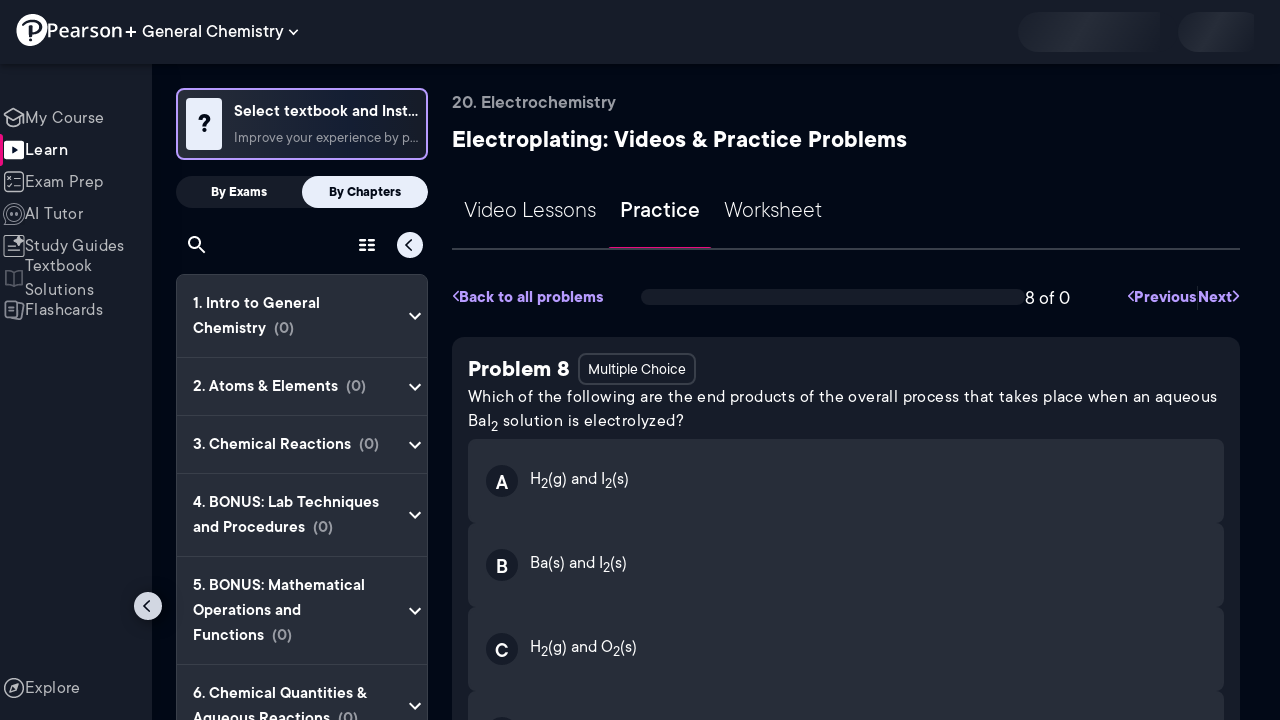

--- FILE ---
content_type: text/html; charset=utf-8
request_url: https://www.pearson.com/channels/general-chemistry/exam-prep/asset/28aebb82/which-of-the-following-are-the-end-products-of-the-overall-process-that-takes-pl
body_size: 42239
content:
<!DOCTYPE html><html lang="en"><head><meta charSet="utf-8"/><meta property="og:type" content="website"/><meta name="viewport" content="width=device-width, initial-scale=1"/><meta name="theme-color" content="#000000"/><meta property="og:image" content="https://www.pearson.com/channels/channels-logo.jpg"/><meta property="twitter:card" content="summary_large_image"/><meta property="twitter:image" content="https://www.pearson.com/channels/channels-logo.jpg"/><title>Which of the following are the end products of the overall proces... | Study Prep in Pearson+</title><meta property="og:title" content="Which of the following are the end products of the overall proces... | Study Prep in Pearson+"/><meta property="twitter:title" content="Which of the following are the end products of the overall proces... | Study Prep in Pearson+"/><meta name="description" content="Which of the following are the end products of the overall process that takes place when an aqueous BaI2 solution is electrolyzed?"/><meta property="og:description" content="Which of the following are the end products of the overall process that takes place when an aqueous BaI2 solution is electrolyzed?"/><meta property="twitter:description" content="Which of the following are the end products of the overall process that takes place when an aqueous BaI2 solution is electrolyzed?"/><link rel="canonical" href="https://www.pearson.com/channels/general-chemistry/exam-prep/asset/28aebb82/which-of-the-following-are-the-end-products-of-the-overall-process-that-takes-pl"/><meta property="og:url" content="https://www.pearson.com/channels/general-chemistry/exam-prep/asset/28aebb82/which-of-the-following-are-the-end-products-of-the-overall-process-that-takes-pl"/><meta property="twitter:url" content="https://www.pearson.com/channels/general-chemistry/exam-prep/asset/28aebb82/which-of-the-following-are-the-end-products-of-the-overall-process-that-takes-pl"/><meta name="next-head-count" content="16"/><meta name="emotion-insertion-point" content=""/><style data-emotion="mui b6nho2 awgou1 q7mezt 10w9fme r9sqo6 1j6t0eb 2xu61f 17do188 1eq0y3y qfpjl9 10r7ggg 1g801pg r7k176 t3p1a1 7mxrdu abqyn 15830to 9vd5ud 11fhglq 1sjqd0u xgb323 hf94ok 1cbf1l2">.mui-b6nho2{background-color:#161c29;color:#fefefe;-webkit-transition:box-shadow 300ms cubic-bezier(0.4, 0, 0.2, 1) 0ms;transition:box-shadow 300ms cubic-bezier(0.4, 0, 0.2, 1) 0ms;box-shadow:var(--Paper-shadow);background-image:var(--Paper-overlay);display:-webkit-box;display:-webkit-flex;display:-ms-flexbox;display:flex;-webkit-flex-direction:column;-ms-flex-direction:column;flex-direction:column;width:100%;box-sizing:border-box;-webkit-flex-shrink:0;-ms-flex-negative:0;flex-shrink:0;position:fixed;z-index:1100;top:0;left:auto;right:0;--AppBar-background:#90caf9;--AppBar-color:rgba(0, 0, 0, 0.87);}@media print{.mui-b6nho2{position:absolute;}}.mui-awgou1{position:relative;display:-webkit-box;display:-webkit-flex;display:-ms-flexbox;display:flex;-webkit-align-items:center;-webkit-box-align:center;-ms-flex-align:center;align-items:center;padding-left:16px;padding-right:16px;min-height:56px;}@media (min-width:600px){.mui-awgou1{padding-left:24px;padding-right:24px;}}@media (min-width:0px){@media (orientation: landscape){.mui-awgou1{min-height:48px;}}}@media (min-width:600px){.mui-awgou1{min-height:64px;}}.mui-q7mezt{-webkit-user-select:none;-moz-user-select:none;-ms-user-select:none;user-select:none;width:1em;height:1em;display:inline-block;-webkit-flex-shrink:0;-ms-flex-negative:0;flex-shrink:0;-webkit-transition:fill 200ms cubic-bezier(0.4, 0, 0.2, 1) 0ms;transition:fill 200ms cubic-bezier(0.4, 0, 0.2, 1) 0ms;fill:currentColor;font-size:1.5rem;}.mui-10w9fme{margin:0;-webkit-flex-shrink:0;-ms-flex-negative:0;flex-shrink:0;border-width:0;border-style:solid;border-color:#2d374a;border-bottom-width:thin;}.mui-r9sqo6{display:-webkit-inline-box;display:-webkit-inline-flex;display:-ms-inline-flexbox;display:inline-flex;-webkit-align-items:center;-webkit-box-align:center;-ms-flex-align:center;align-items:center;-webkit-box-pack:center;-ms-flex-pack:center;-webkit-justify-content:center;justify-content:center;position:relative;box-sizing:border-box;-webkit-tap-highlight-color:transparent;background-color:transparent;outline:0;border:0;margin:0;border-radius:0;padding:0;cursor:pointer;-webkit-user-select:none;-moz-user-select:none;-ms-user-select:none;user-select:none;vertical-align:middle;-moz-appearance:none;-webkit-appearance:none;-webkit-text-decoration:none;text-decoration:none;color:inherit;text-align:center;-webkit-flex:0 0 auto;-ms-flex:0 0 auto;flex:0 0 auto;font-size:1.5rem;padding:8px;border-radius:50%;color:#fff;-webkit-transition:background-color 150ms cubic-bezier(0.4, 0, 0.2, 1) 0ms;transition:background-color 150ms cubic-bezier(0.4, 0, 0.2, 1) 0ms;padding:5px;font-size:1.125rem;}.mui-r9sqo6::-moz-focus-inner{border-style:none;}.mui-r9sqo6.Mui-disabled{pointer-events:none;cursor:default;}@media print{.mui-r9sqo6{-webkit-print-color-adjust:exact;color-adjust:exact;}}.mui-r9sqo6.Mui-disabled{background-color:transparent;color:rgba(255, 255, 255, 0.3);}.mui-r9sqo6.MuiIconButton-loading{color:transparent;}.mui-r9sqo6:hover{background-color:transparent;}.mui-r9sqo6:focus-visible{outline:2px solid var(--Text-darkTheme--Default);outline-offset:2px;}.mui-1j6t0eb{overflow:hidden;min-height:48px;-webkit-overflow-scrolling:touch;display:-webkit-box;display:-webkit-flex;display:-ms-flexbox;display:flex;color:var(--Text-darkTheme--Default);}@media (max-width:599.95px){.mui-1j6t0eb .MuiTabs-scrollButtons{display:none;}}.mui-1j6t0eb .MuiTab-root{padding:16px 12px;}.mui-2xu61f{position:relative;display:inline-block;-webkit-flex:1 1 auto;-ms-flex:1 1 auto;flex:1 1 auto;white-space:nowrap;overflow-x:hidden;width:100%;}.mui-17do188{display:-webkit-box;display:-webkit-flex;display:-ms-flexbox;display:flex;}.mui-1eq0y3y{display:-webkit-inline-box;display:-webkit-inline-flex;display:-ms-inline-flexbox;display:inline-flex;-webkit-align-items:center;-webkit-box-align:center;-ms-flex-align:center;align-items:center;-webkit-box-pack:center;-ms-flex-pack:center;-webkit-justify-content:center;justify-content:center;position:relative;box-sizing:border-box;-webkit-tap-highlight-color:transparent;background-color:transparent;outline:0;border:0;margin:0;border-radius:0;padding:0;cursor:pointer;-webkit-user-select:none;-moz-user-select:none;-ms-user-select:none;user-select:none;vertical-align:middle;-moz-appearance:none;-webkit-appearance:none;-webkit-text-decoration:none;text-decoration:none;color:inherit;font-family:TT Commons;font-weight:500;font-size:0.875rem;line-height:1.25;text-transform:uppercase;max-width:360px;min-width:90px;position:relative;min-height:48px;-webkit-flex-shrink:0;-ms-flex-negative:0;flex-shrink:0;padding:12px 16px;overflow:hidden;white-space:normal;text-align:center;-webkit-flex-direction:column;-ms-flex-direction:column;flex-direction:column;color:rgba(255, 255, 255, 0.7);font-size:24px;text-transform:none;padding:16px 12px;}.mui-1eq0y3y::-moz-focus-inner{border-style:none;}.mui-1eq0y3y.Mui-disabled{pointer-events:none;cursor:default;}@media print{.mui-1eq0y3y{-webkit-print-color-adjust:exact;color-adjust:exact;}}.mui-1eq0y3y.Mui-selected{color:#90caf9;}.mui-1eq0y3y.Mui-disabled{color:rgba(255, 255, 255, 0.5);}.mui-1eq0y3y.Mui-selected{font-weight:700;}.mui-qfpjl9{position:absolute;height:2px;bottom:0;width:100%;-webkit-transition:all 300ms cubic-bezier(0.4, 0, 0.2, 1) 0ms;transition:all 300ms cubic-bezier(0.4, 0, 0.2, 1) 0ms;background-color:#90caf9;background-color:var(--Base-Brand-Primary);height:3px;border-radius:4px 4px 0 0;}.mui-10r7ggg{list-style:none;margin:0;padding:0;position:relative;-webkit-align-self:stretch;-ms-flex-item-align:stretch;align-self:stretch;box-sizing:border-box;width:100%;background-color:var(--background-dark-theme-bg-level-2);border-radius:8px;border:1px solid var(--Border-darkTheme--border);overflow-x:hidden;}.mui-10r7ggg::-webkit-scrollbar-button{display:none;}.mui-10r7ggg::-webkit-scrollbar{width:8px;}.mui-10r7ggg::-webkit-scrollbar-thumb{width:8px;background:var(--Swatch-Light-900);border-radius:20px;visibility:hidden;}.mui-10r7ggg:hover::-webkit-scrollbar-thumb{visibility:visible;}.mui-1g801pg{display:-webkit-box;display:-webkit-flex;display:-ms-flexbox;display:flex;-webkit-box-pack:start;-ms-flex-pack:start;-webkit-justify-content:flex-start;justify-content:flex-start;-webkit-align-items:center;-webkit-box-align:center;-ms-flex-align:center;align-items:center;position:relative;-webkit-text-decoration:none;text-decoration:none;width:100%;box-sizing:border-box;text-align:left;border-bottom:1px solid #2d374a;-webkit-background-clip:padding-box;background-clip:padding-box;padding-top:12px;padding-bottom:12px;border-color:#2d374a;}.mui-r7k176{display:-webkit-inline-box;display:-webkit-inline-flex;display:-ms-inline-flexbox;display:inline-flex;-webkit-align-items:center;-webkit-box-align:center;-ms-flex-align:center;align-items:center;-webkit-box-pack:center;-ms-flex-pack:center;-webkit-justify-content:center;justify-content:center;position:relative;box-sizing:border-box;-webkit-tap-highlight-color:transparent;background-color:transparent;outline:0;border:0;margin:0;border-radius:0;padding:0;cursor:pointer;-webkit-user-select:none;-moz-user-select:none;-ms-user-select:none;user-select:none;vertical-align:middle;-moz-appearance:none;-webkit-appearance:none;-webkit-text-decoration:none;text-decoration:none;color:inherit;display:-webkit-box;display:-webkit-flex;display:-ms-flexbox;display:flex;-webkit-box-flex:1;-webkit-flex-grow:1;-ms-flex-positive:1;flex-grow:1;-webkit-box-pack:start;-ms-flex-pack:start;-webkit-justify-content:flex-start;justify-content:flex-start;-webkit-align-items:center;-webkit-box-align:center;-ms-flex-align:center;align-items:center;position:relative;-webkit-text-decoration:none;text-decoration:none;min-width:0;box-sizing:border-box;text-align:left;padding-top:8px;padding-bottom:8px;-webkit-transition:background-color 150ms cubic-bezier(0.4, 0, 0.2, 1) 0ms;transition:background-color 150ms cubic-bezier(0.4, 0, 0.2, 1) 0ms;padding:0 0 0 16px!important;}.mui-r7k176::-moz-focus-inner{border-style:none;}.mui-r7k176.Mui-disabled{pointer-events:none;cursor:default;}@media print{.mui-r7k176{-webkit-print-color-adjust:exact;color-adjust:exact;}}.mui-r7k176:hover{-webkit-text-decoration:none;text-decoration:none;background-color:rgba(255, 255, 255, 0.08);}@media (hover: none){.mui-r7k176:hover{background-color:transparent;}}.mui-r7k176.Mui-selected{background-color:rgba(144, 202, 249, 0.16);}.mui-r7k176.Mui-selected.Mui-focusVisible{background-color:rgba(144, 202, 249, 0.28);}.mui-r7k176.Mui-selected:hover{background-color:rgba(144, 202, 249, 0.24);}@media (hover: none){.mui-r7k176.Mui-selected:hover{background-color:rgba(144, 202, 249, 0.16);}}.mui-r7k176.Mui-focusVisible{background-color:rgba(255, 255, 255, 0.12);}.mui-r7k176.Mui-disabled{opacity:0.38;}.mui-r7k176:hover{background-color:transparent;}.mui-r7k176.Mui-selected{background-color:transparent;}.mui-r7k176.Mui-selected:hover{background-color:transparent;}.mui-t3p1a1{-webkit-flex:1 1 auto;-ms-flex:1 1 auto;flex:1 1 auto;min-width:0;margin-top:4px;margin-bottom:4px;}.MuiTypography-root:where(.mui-t3p1a1 .MuiListItemText-primary){display:block;}.MuiTypography-root:where(.mui-t3p1a1 .MuiListItemText-secondary){display:block;}.mui-7mxrdu{display:-webkit-inline-box;display:-webkit-inline-flex;display:-ms-inline-flexbox;display:inline-flex;-webkit-align-items:center;-webkit-box-align:center;-ms-flex-align:center;align-items:center;-webkit-box-pack:center;-ms-flex-pack:center;-webkit-justify-content:center;justify-content:center;position:relative;box-sizing:border-box;-webkit-tap-highlight-color:transparent;background-color:transparent;outline:0;border:0;margin:0;border-radius:0;padding:0;cursor:pointer;-webkit-user-select:none;-moz-user-select:none;-ms-user-select:none;user-select:none;vertical-align:middle;-moz-appearance:none;-webkit-appearance:none;-webkit-text-decoration:none;text-decoration:none;color:inherit;font-family:TT Commons;font-weight:500;font-size:0.875rem;line-height:1.75;text-transform:uppercase;min-width:64px;padding:6px 16px;border:0;border-radius:4px;-webkit-transition:background-color 250ms cubic-bezier(0.4, 0, 0.2, 1) 0ms,box-shadow 250ms cubic-bezier(0.4, 0, 0.2, 1) 0ms,border-color 250ms cubic-bezier(0.4, 0, 0.2, 1) 0ms,color 250ms cubic-bezier(0.4, 0, 0.2, 1) 0ms;transition:background-color 250ms cubic-bezier(0.4, 0, 0.2, 1) 0ms,box-shadow 250ms cubic-bezier(0.4, 0, 0.2, 1) 0ms,border-color 250ms cubic-bezier(0.4, 0, 0.2, 1) 0ms,color 250ms cubic-bezier(0.4, 0, 0.2, 1) 0ms;padding:6px 8px;color:var(--variant-textColor);background-color:var(--variant-textBg);--variant-textColor:#90caf9;--variant-outlinedColor:#90caf9;--variant-outlinedBorder:rgba(144, 202, 249, 0.5);--variant-containedColor:rgba(0, 0, 0, 0.87);--variant-containedBg:#90caf9;padding:4px 5px;font-size:0.8125rem;box-shadow:none;-webkit-transition:background-color 250ms cubic-bezier(0.4, 0, 0.2, 1) 0ms,box-shadow 250ms cubic-bezier(0.4, 0, 0.2, 1) 0ms,border-color 250ms cubic-bezier(0.4, 0, 0.2, 1) 0ms;transition:background-color 250ms cubic-bezier(0.4, 0, 0.2, 1) 0ms,box-shadow 250ms cubic-bezier(0.4, 0, 0.2, 1) 0ms,border-color 250ms cubic-bezier(0.4, 0, 0.2, 1) 0ms;text-transform:none;}.mui-7mxrdu::-moz-focus-inner{border-style:none;}.mui-7mxrdu.Mui-disabled{pointer-events:none;cursor:default;}@media print{.mui-7mxrdu{-webkit-print-color-adjust:exact;color-adjust:exact;}}.mui-7mxrdu:hover{-webkit-text-decoration:none;text-decoration:none;}.mui-7mxrdu.Mui-disabled{color:rgba(255, 255, 255, 0.3);}@media (hover: hover){.mui-7mxrdu:hover{--variant-containedBg:#42a5f5;--variant-textBg:rgba(144, 202, 249, 0.08);--variant-outlinedBorder:#90caf9;--variant-outlinedBg:rgba(144, 202, 249, 0.08);}}.mui-7mxrdu:hover{box-shadow:none;}.mui-7mxrdu.Mui-focusVisible{box-shadow:none;}.mui-7mxrdu:active{box-shadow:none;}.mui-7mxrdu.Mui-disabled{box-shadow:none;}.mui-7mxrdu.MuiButton-loading{color:transparent;}.mui-abqyn{height:0;overflow:hidden;-webkit-transition:height 300ms cubic-bezier(0.4, 0, 0.2, 1) 0ms;transition:height 300ms cubic-bezier(0.4, 0, 0.2, 1) 0ms;visibility:hidden;}.mui-15830to{display:-webkit-box;display:-webkit-flex;display:-ms-flexbox;display:flex;width:100%;}.mui-9vd5ud{width:100%;}.mui-11fhglq{list-style:none;margin:0;padding:0;position:relative;}.mui-1sjqd0u{display:-webkit-box;display:-webkit-flex;display:-ms-flexbox;display:flex;-webkit-box-pack:start;-ms-flex-pack:start;-webkit-justify-content:flex-start;justify-content:flex-start;-webkit-align-items:center;-webkit-box-align:center;-ms-flex-align:center;align-items:center;position:relative;-webkit-text-decoration:none;text-decoration:none;width:100%;box-sizing:border-box;text-align:left;border-bottom:1px solid #2d374a;-webkit-background-clip:padding-box;background-clip:padding-box;padding-top:12px;padding-bottom:12px;border-color:#2d374a;position:relative;}.mui-xgb323{display:-webkit-inline-box;display:-webkit-inline-flex;display:-ms-inline-flexbox;display:inline-flex;-webkit-align-items:center;-webkit-box-align:center;-ms-flex-align:center;align-items:center;-webkit-box-pack:center;-ms-flex-pack:center;-webkit-justify-content:center;justify-content:center;position:relative;box-sizing:border-box;-webkit-tap-highlight-color:transparent;background-color:transparent;outline:0;border:0;margin:0;border-radius:0;padding:0;cursor:pointer;-webkit-user-select:none;-moz-user-select:none;-ms-user-select:none;user-select:none;vertical-align:middle;-moz-appearance:none;-webkit-appearance:none;-webkit-text-decoration:none;text-decoration:none;color:inherit;display:-webkit-box;display:-webkit-flex;display:-ms-flexbox;display:flex;-webkit-box-flex:1;-webkit-flex-grow:1;-ms-flex-positive:1;flex-grow:1;-webkit-box-pack:start;-ms-flex-pack:start;-webkit-justify-content:flex-start;justify-content:flex-start;-webkit-align-items:center;-webkit-box-align:center;-ms-flex-align:center;align-items:center;position:relative;-webkit-text-decoration:none;text-decoration:none;min-width:0;box-sizing:border-box;text-align:left;padding-top:8px;padding-bottom:8px;-webkit-transition:background-color 150ms cubic-bezier(0.4, 0, 0.2, 1) 0ms;transition:background-color 150ms cubic-bezier(0.4, 0, 0.2, 1) 0ms;padding:0px;}.mui-xgb323::-moz-focus-inner{border-style:none;}.mui-xgb323.Mui-disabled{pointer-events:none;cursor:default;}@media print{.mui-xgb323{-webkit-print-color-adjust:exact;color-adjust:exact;}}.mui-xgb323:hover{-webkit-text-decoration:none;text-decoration:none;background-color:rgba(255, 255, 255, 0.08);}@media (hover: none){.mui-xgb323:hover{background-color:transparent;}}.mui-xgb323.Mui-selected{background-color:rgba(144, 202, 249, 0.16);}.mui-xgb323.Mui-selected.Mui-focusVisible{background-color:rgba(144, 202, 249, 0.28);}.mui-xgb323.Mui-selected:hover{background-color:rgba(144, 202, 249, 0.24);}@media (hover: none){.mui-xgb323.Mui-selected:hover{background-color:rgba(144, 202, 249, 0.16);}}.mui-xgb323.Mui-focusVisible{background-color:rgba(255, 255, 255, 0.12);}.mui-xgb323.Mui-disabled{opacity:0.38;}.mui-xgb323:hover{background-color:transparent;}.mui-xgb323.Mui-selected{background-color:transparent;}.mui-xgb323.Mui-selected:hover{background-color:transparent;}.mui-hf94ok{-webkit-flex:1 1 auto;-ms-flex:1 1 auto;flex:1 1 auto;min-width:0;margin-top:4px;margin-bottom:4px;padding-left:56px;padding-left:24px;}.MuiTypography-root:where(.mui-hf94ok .MuiListItemText-primary){display:block;}.MuiTypography-root:where(.mui-hf94ok .MuiListItemText-secondary){display:block;}.mui-1cbf1l2{height:0;overflow:hidden;-webkit-transition:height 300ms cubic-bezier(0.4, 0, 0.2, 1) 0ms;transition:height 300ms cubic-bezier(0.4, 0, 0.2, 1) 0ms;height:auto;overflow:visible;}</style><link rel="icon" href="https://www.pearson.com/etc/designs/global-store/pearsonplus/favicon.ico"/><link rel="shortcut icon" href="https://www.pearson.com/etc/designs/global-store/pearsonplus/favicon.ico"/><link rel="apple-touch-icon" href="/logo192.png"/><link rel="preload" as="script" href="https://www.pearson.com/assets/0bb383db49167f794e266452faa1fa11422373f0727"/><link rel="preload" href="https://static.studychannel.pearsonprd.tech/fonts/tt-commons.css" as="style"/><link rel="stylesheet" href="https://static.studychannel.pearsonprd.tech/fonts/tt-commons.css"/><link rel="preload" href="/channels/_next/static/css/662d22eba9c66389.css" as="style"/><link rel="stylesheet" href="/channels/_next/static/css/662d22eba9c66389.css" data-n-g=""/><link rel="preload" href="/channels/_next/static/css/b4813fa38d5a3705.css" as="style"/><link rel="stylesheet" href="/channels/_next/static/css/b4813fa38d5a3705.css" data-n-p=""/><link rel="preload" href="/channels/_next/static/css/105a4832be464467.css" as="style"/><link rel="stylesheet" href="/channels/_next/static/css/105a4832be464467.css" data-n-p=""/><link rel="preload" href="/channels/_next/static/css/df940a474ef8b496.css" as="style"/><link rel="stylesheet" href="/channels/_next/static/css/df940a474ef8b496.css" data-n-p=""/><link rel="preload" href="/channels/_next/static/css/6f2892d9fd7fd495.css" as="style"/><link rel="stylesheet" href="/channels/_next/static/css/6f2892d9fd7fd495.css" data-n-p=""/><link rel="preload" href="/channels/_next/static/css/5fb82a48424bfd07.css" as="style"/><link rel="stylesheet" href="/channels/_next/static/css/5fb82a48424bfd07.css" data-n-p=""/><link rel="preload" href="/channels/_next/static/css/74e0f0910a3d49ee.css" as="style"/><link rel="stylesheet" href="/channels/_next/static/css/74e0f0910a3d49ee.css" data-n-p=""/><noscript data-n-css=""></noscript><script type="text/javascript" src="https://www.pearson.com/assets/0bb383db49167f794e266452faa1fa11422373f0727"  ></script><script defer="" nomodule="" src="/channels/_next/static/chunks/polyfills-42372ed130431b0a.js"></script><script src="/channels/_next/static/chunks/webpack-10f55f2c68d1c88e.js" defer=""></script><script src="/channels/_next/static/chunks/framework-945b357d4a851f4b.js" defer=""></script><script src="/channels/_next/static/chunks/main-1da665e70e46b984.js" defer=""></script><script src="/channels/_next/static/chunks/pages/_app-4a3b19b4e6b044e0.js" defer=""></script><script src="/channels/_next/static/chunks/96cf5a18-3f2d8edee7ae8e5d.js" defer=""></script><script src="/channels/_next/static/chunks/9353-8825306d3ae48c9f.js" defer=""></script><script src="/channels/_next/static/chunks/2812-f0f928770d9a2379.js" defer=""></script><script src="/channels/_next/static/chunks/2515-f5152e1069ade688.js" defer=""></script><script src="/channels/_next/static/chunks/1218-2c9e2d50d557f6c9.js" defer=""></script><script src="/channels/_next/static/chunks/9470-503b15789f1f9275.js" defer=""></script><script src="/channels/_next/static/chunks/3075-a52312b495f38e1c.js" defer=""></script><script src="/channels/_next/static/chunks/4859-0c0a5402c9c8cf40.js" defer=""></script><script src="/channels/_next/static/chunks/8738-1d90454d6c3295da.js" defer=""></script><script src="/channels/_next/static/chunks/6009-ec61950aa933d873.js" defer=""></script><script src="/channels/_next/static/chunks/4496-c861fcdcf53199ab.js" defer=""></script><script src="/channels/_next/static/chunks/9617-398d9f1cd40c9cce.js" defer=""></script><script src="/channels/_next/static/chunks/7817-33490e0da84b2242.js" defer=""></script><script src="/channels/_next/static/chunks/5977-8dab3b1a1ad109e5.js" defer=""></script><script src="/channels/_next/static/chunks/6444-de6e877378585d07.js" defer=""></script><script src="/channels/_next/static/chunks/3861-c6bae2b8b168a39a.js" defer=""></script><script src="/channels/_next/static/chunks/7921-2de4528359360c00.js" defer=""></script><script src="/channels/_next/static/chunks/4956-aed7239f855eb643.js" defer=""></script><script src="/channels/_next/static/chunks/2092-38bc2d4b480fb476.js" defer=""></script><script src="/channels/_next/static/chunks/5395-a93bd3b092c20e48.js" defer=""></script><script src="/channels/_next/static/chunks/pages/%5BcourseId%5D/exam-prep/asset/%5BassetIdUrl%5D/%5BassetName%5D-2c7566995c124eba.js" defer=""></script><script src="/channels/_next/static/Ukv5DBzTkhenZkVo55s80/_buildManifest.js" defer=""></script><script src="/channels/_next/static/Ukv5DBzTkhenZkVo55s80/_ssgManifest.js" defer=""></script>
                              <script>!function(e){var n="https://s.go-mpulse.net/boomerang/";if("False"=="True")e.BOOMR_config=e.BOOMR_config||{},e.BOOMR_config.PageParams=e.BOOMR_config.PageParams||{},e.BOOMR_config.PageParams.pci=!0,n="https://s2.go-mpulse.net/boomerang/";if(window.BOOMR_API_key="XCNNJ-G8PCV-U855W-LP259-ULUSU",function(){function e(){if(!r){var e=document.createElement("script");e.id="boomr-scr-as",e.src=window.BOOMR.url,e.async=!0,o.appendChild(e),r=!0}}function t(e){r=!0;var n,t,a,i,d=document,O=window;if(window.BOOMR.snippetMethod=e?"if":"i",t=function(e,n){var t=d.createElement("script");t.id=n||"boomr-if-as",t.src=window.BOOMR.url,BOOMR_lstart=(new Date).getTime(),e=e||d.body,e.appendChild(t)},!window.addEventListener&&window.attachEvent&&navigator.userAgent.match(/MSIE [67]\./))return window.BOOMR.snippetMethod="s",void t(o,"boomr-async");a=document.createElement("IFRAME"),a.src="about:blank",a.title="",a.role="presentation",a.loading="eager",i=(a.frameElement||a).style,i.width=0,i.height=0,i.border=0,i.display="none",o.appendChild(a);try{O=a.contentWindow,d=O.document.open()}catch(_){n=document.domain,a.src="javascript:var d=document.open();d.domain='"+n+"';void 0;",O=a.contentWindow,d=O.document.open()}if(n)d._boomrl=function(){this.domain=n,t()},d.write("<bo"+"dy onload='document._boomrl();'>");else if(O._boomrl=function(){t()},O.addEventListener)O.addEventListener("load",O._boomrl,!1);else if(O.attachEvent)O.attachEvent("onload",O._boomrl);d.close()}function a(e){window.BOOMR_onload=e&&e.timeStamp||(new Date).getTime()}if(!window.BOOMR||!window.BOOMR.version&&!window.BOOMR.snippetExecuted){window.BOOMR=window.BOOMR||{},window.BOOMR.snippetStart=(new Date).getTime(),window.BOOMR.snippetExecuted=!0,window.BOOMR.snippetVersion=14,window.BOOMR.url=n+"XCNNJ-G8PCV-U855W-LP259-ULUSU";var i=document.currentScript||document.getElementsByTagName("script")[0],o=i.parentNode,r=!1,d=document.createElement("link");if(d.relList&&"function"==typeof d.relList.supports&&d.relList.supports("preload")&&"as"in d)window.BOOMR.snippetMethod="p",d.href=window.BOOMR.url,d.rel="preload",d.as="script",d.addEventListener("load",e),d.addEventListener("error",function(){t(!0)}),setTimeout(function(){if(!r)t(!0)},3e3),BOOMR_lstart=(new Date).getTime(),o.appendChild(d);else t(!1);if(window.addEventListener)window.addEventListener("load",a,!1);else if(window.attachEvent)window.attachEvent("onload",a)}}(),"".length>0)if(e&&"performance"in e&&e.performance&&"function"==typeof e.performance.setResourceTimingBufferSize)e.performance.setResourceTimingBufferSize();!function(){if(BOOMR=e.BOOMR||{},BOOMR.plugins=BOOMR.plugins||{},!BOOMR.plugins.AK){var n=""=="true"?1:0,t="",a="cj32jlaxezglg2lmroiq-f-85c6a6961-clientnsv4-s.akamaihd.net",i="false"=="true"?2:1,o={"ak.v":"39","ak.cp":"1904824","ak.ai":parseInt("503985",10),"ak.ol":"0","ak.cr":8,"ak.ipv":4,"ak.proto":"h2","ak.rid":"12cc07a6","ak.r":45721,"ak.a2":n,"ak.m":"x","ak.n":"essl","ak.bpcip":"18.119.164.0","ak.cport":55284,"ak.gh":"23.33.25.6","ak.quicv":"","ak.tlsv":"tls1.3","ak.0rtt":"","ak.0rtt.ed":"","ak.csrc":"-","ak.acc":"","ak.t":"1768721297","ak.ak":"hOBiQwZUYzCg5VSAfCLimQ==PKk+i6lUXO6kzYrMVDfKHD8cHhR4kLDbUOeB6Jlk2Dpuiy2aDFgJl2CHeNN9tlsKLFGeVcDSJcD6feGc/TH9cQtKajlcH3OY66pdYHSdnqWmSI5c7relSyhdqneyLW6cIK8shrUOvRGyTX/gYomd/oiKOiVF+umVA0AUq69r9t0A0rsnI+Lpo/vhAutswRcFPOMoqZRQliPkKuEIVCUG2UTbnQcaIQ9ganYQ+ur6OhdYE1B4i8odNHARk5EzhD9c/rs34cps0j4W2D0PwZ5sgvbuAmGpJNL9M5LUIgISjQa3UzNqmTUEfU+OmxM6vVVl93yBgrGz9dyvLCF4cRHJ8t182JonQT0BJKShJBd6O3ig7yYwqPYZzoWSPl3o+wGbsQZrcbDGgCT0SRwYHWROoHEpqPpMsNCGGXNzYPw5GE4=","ak.pv":"177","ak.dpoabenc":"","ak.tf":i};if(""!==t)o["ak.ruds"]=t;var r={i:!1,av:function(n){var t="http.initiator";if(n&&(!n[t]||"spa_hard"===n[t]))o["ak.feo"]=void 0!==e.aFeoApplied?1:0,BOOMR.addVar(o)},rv:function(){var e=["ak.bpcip","ak.cport","ak.cr","ak.csrc","ak.gh","ak.ipv","ak.m","ak.n","ak.ol","ak.proto","ak.quicv","ak.tlsv","ak.0rtt","ak.0rtt.ed","ak.r","ak.acc","ak.t","ak.tf"];BOOMR.removeVar(e)}};BOOMR.plugins.AK={akVars:o,akDNSPreFetchDomain:a,init:function(){if(!r.i){var e=BOOMR.subscribe;e("before_beacon",r.av,null,null),e("onbeacon",r.rv,null,null),r.i=!0}return this},is_complete:function(){return!0}}}}()}(window);</script></head><body class="study-theme-dark"><div id="__next"><div id="root"><a class="PUOR6p" href="#main-content-starts">Skip to main content</a><div class="S_xlzd"><header class="MuiPaper-root MuiPaper-elevation MuiPaper-elevation4 MuiAppBar-root MuiAppBar-colorPrimary MuiAppBar-positionFixed _9lQJQ_ mui-fixed mui-b6nho2" id="mainHeader" style="--Paper-shadow:0px 2px 4px -1px rgba(0,0,0,0.2),0px 4px 5px 0px rgba(0,0,0,0.14),0px 1px 10px 0px rgba(0,0,0,0.12);--Paper-overlay:linear-gradient(rgba(255, 255, 255, 0.092), rgba(255, 255, 255, 0.092))"><div class="MuiToolbar-root MuiToolbar-gutters MuiToolbar-regular v_I_em mui-awgou1"><div><a href="https://www.pearson.com/en-us/pearsonplus.html" class="w9JKWE" tabindex="0" role="button"><img src="/channels/images/PearsonLogo.svg" class="WN5pdq" alt="Pearson+ Logo" width="32" height="32"/><img role="presentation" src="/channels/images/PearsonLogoText.svg" class="RKsB3s" alt="Pearson+ Logo" width="88" height="18"/></a></div><button id=":R16al3l96:" class="gdM_Ks" aria-expanded="false" aria-controls="channelsModal"><p class="aVkELG">General Chemistry</p><svg class="MuiSvgIcon-root MuiSvgIcon-fontSizeMedium _4PuOGb mui-q7mezt" focusable="false" aria-hidden="true" viewBox="0 0 24 24"><path d="M7.41 8.59 12 13.17l4.59-4.58L18 10l-6 6-6-6z"></path></svg></button><div class="ZPRem8"><div class="JRTxfl"><div class="ZeKf_n vDS8QF"><div class="S0a0BQ" style="width:100%;height:100%"><span></span></div></div><div class="ZeKf_n"><div class="S0a0BQ" style="width:100%;height:100%"><span></span></div></div></div></div></div></header><div class="mL_aZ_"><div style="top:58px" class="IHblgN"><nav aria-label="channel" class="K2kWMu"><div role="list" class="V4mDev"><span role="listitem" class="_7BFWe2" data-coachmark="{&quot;position&quot;:&quot;bottom&quot;,&quot;offset&quot;:[0,10],&quot;step&quot;:1,&quot;label&quot;:&quot;My Course&quot;,&quot;text&quot;:&quot;Create a personalized study plan and get recommended content.&quot;}"><a class="vUU_gl" href="/channels/general-chemistry"><span>My Course</span></a></span><span role="listitem" class="_7BFWe2 J_b8mp" data-coachmark="{&quot;position&quot;:&quot;bottom&quot;,&quot;offset&quot;:[0,10],&quot;step&quot;:2,&quot;label&quot;:&quot;Learn&quot;,&quot;text&quot;:&quot;Watch bite-sized video lessons by world-class instructors.&quot;}"><a aria-current="page" class="vUU_gl" href="/channels/general-chemistry/learn/jules/ch-1-intro-to-general-chemistry/physical-chemical-changes"><span>Learn</span></a></span><span role="listitem" class="_7BFWe2" data-coachmark="{&quot;position&quot;:&quot;bottom&quot;,&quot;offset&quot;:[0,10],&quot;step&quot;:3,&quot;label&quot;:&quot;Exam Prep&quot;,&quot;text&quot;:&quot;Prepare for your exams with custom practice sets.&quot;}"><a class="vUU_gl" href="/channels/general-chemistry/exam-prep"><span>Exam Prep</span></a></span><span role="listitem" class="_7BFWe2" data-coachmark="{&quot;position&quot;:&quot;bottom&quot;,&quot;offset&quot;:[0,10],&quot;step&quot;:4,&quot;label&quot;:&quot;AI Tutor&quot;,&quot;text&quot;:&quot;Get unstuck with our trusted AI tutor.&quot;}"><a class="vUU_gl" href="/channels/general-chemistry/ai-tutor"><span>AI Tutor</span></a></span><span role="listitem" class="_7BFWe2" data-coachmark="{&quot;position&quot;:&quot;bottom&quot;,&quot;offset&quot;:[0,10],&quot;step&quot;:5,&quot;label&quot;:&quot;Study Guides&quot;,&quot;text&quot;:&quot;Transform your notes into study guides, flashcards, and practice problems.&quot;}"><a class="vUU_gl" href="/channels/general-chemistry/study-guides"><span>Study Guides</span></a></span><span role="listitem" class="_7BFWe2"><a class="vUU_gl" href="/channels/general-chemistry/textbook-solutions"><span>Textbook Solutions</span></a></span><span role="listitem" class="_7BFWe2"><a class="vUU_gl" href="/channels/general-chemistry/flashcards"><span>Flashcards</span></a></span><span role="listitem" class="_7BFWe2"><a class="vUU_gl" href="/channels/general-chemistry/explore/ch-1-intro-to-general-chemistry/physical-chemical-changes"><span>Explore</span></a></span><div aria-hidden="true" class="_3TfBic"></div></div></nav></div><div class="_9bHcpc"><nav aria-label="channel"><ul class="_51oDmM"><li class="_5AKkCe"><a class="P_CdIR" data-coachmark="{&quot;position&quot;:&quot;right&quot;,&quot;offset&quot;:[10,0],&quot;step&quot;:1,&quot;label&quot;:&quot;My Course&quot;,&quot;text&quot;:&quot;Create a personalized study plan and get recommended content.&quot;}" href="/channels/general-chemistry"><div class="_5qo0Fy"></div><div class="_2a6qYG" aria-label=""><img alt="" src="/channels/images/navigation/myCourseOutline.svg" height="22" width="22"/></div><span class="k78nyG">My Course</span></a></li><li class="MuiDivider-root MuiDivider-fullWidth _5AKkCe FU9xbf mui-10w9fme" role="none"></li><li class="_5AKkCe"><a aria-current="page" class="P_CdIR pRA8SF" data-coachmark="{&quot;position&quot;:&quot;right&quot;,&quot;offset&quot;:[10,0],&quot;step&quot;:2,&quot;label&quot;:&quot;Learn&quot;,&quot;text&quot;:&quot;Watch bite-sized video lessons by world-class instructors.&quot;}" href="/channels/general-chemistry/learn/jules/ch-1-intro-to-general-chemistry/physical-chemical-changes"><div class="_5qo0Fy pRA8SF"></div><div class="_2a6qYG" aria-label=""><img alt="" src="/channels/images/navigation/learnFilled.svg" height="22" width="22"/></div><span class="k78nyG">Learn</span></a></li><li class="_5AKkCe"><a class="P_CdIR" data-coachmark="{&quot;position&quot;:&quot;right&quot;,&quot;offset&quot;:[10,0],&quot;step&quot;:3,&quot;label&quot;:&quot;Exam Prep&quot;,&quot;text&quot;:&quot;Prepare for your exams with custom practice sets.&quot;}" href="/channels/general-chemistry/exam-prep"><div class="_5qo0Fy"></div><div class="_2a6qYG" aria-label=""><img alt="" src="/channels/images/navigation/examPrepOutline.svg" height="22" width="22"/></div><span class="k78nyG">Exam Prep</span></a></li><li class="_5AKkCe"><a class="P_CdIR" data-coachmark="{&quot;position&quot;:&quot;right&quot;,&quot;offset&quot;:[10,0],&quot;step&quot;:4,&quot;label&quot;:&quot;AI Tutor&quot;,&quot;text&quot;:&quot;Get unstuck with our trusted AI tutor.&quot;}" href="/channels/general-chemistry/ai-tutor"><div class="_5qo0Fy"></div><div class="_2a6qYG" aria-label=""><img alt="" src="/channels/images/navigation/hwHelpOutline.svg" height="22" width="22"/></div><span class="k78nyG">AI Tutor</span></a></li><li class="_5AKkCe"><a class="P_CdIR" data-coachmark="{&quot;position&quot;:&quot;right&quot;,&quot;offset&quot;:[10,0],&quot;step&quot;:5,&quot;label&quot;:&quot;Study Guides&quot;,&quot;text&quot;:&quot;Transform your notes into study guides, flashcards, and practice problems.&quot;}" href="/channels/general-chemistry/study-guides"><div class="_5qo0Fy"></div><div class="_2a6qYG" aria-label=""><img alt="" src="/channels/images/navigation/studyGuidesOutline.svg" height="22" width="22"/></div><span class="k78nyG">Study Guides</span></a></li><li class="_5AKkCe"><a class="P_CdIR" href="/channels/general-chemistry/textbook-solutions"><div class="_5qo0Fy"></div><div class="_2a6qYG" aria-label=""><img alt="" src="/channels/images/navigation/textbookSolutionsOutlined.svg" height="22" width="22"/></div><span class="k78nyG">Textbook Solutions</span></a></li><li class="_5AKkCe"><a class="P_CdIR" href="/channels/general-chemistry/flashcards"><div class="_5qo0Fy"></div><div class="_2a6qYG" aria-label=""><img alt="" src="/channels/images/navigation/flashcardsOutline.svg" height="22" width="22"/></div><span class="k78nyG">Flashcards</span></a></li><li class="MuiDivider-root MuiDivider-fullWidth _5AKkCe FU9xbf mui-10w9fme" role="none"></li><li class="_5AKkCe FPETun"><a class="P_CdIR" href="/channels/general-chemistry/explore/ch-1-intro-to-general-chemistry/physical-chemical-changes"><div class="_5qo0Fy"></div><div class="_2a6qYG" aria-label=""><img alt="" src="/channels/images/navigation/exploreOutline.svg" height="22" width="22"/></div><span class="k78nyG">Explore</span></a></li></ul></nav><button class="MuiButtonBase-root MuiIconButton-root MuiIconButton-sizeSmall LOCt6o mui-r9sqo6" tabindex="0" type="button" aria-label="Hide navigation"><img src="/channels/images/navigation/collapseTOC.svg" alt="" width="18" height="18"/></button></div><div id="course-content-wrapper-id" class="pgk82m"><div class="KEaPyn"><div style="display:contents" data-a11y-owner="" data-a11y-owner-root-link=":R9jl96:-owner-state-owner-root" data-a11y-owner-root=":R9jl96:-owner-state-owner-root"><main id="main-content-starts"><div class="TpnSq9"><div class="k_2zu_"><div role="navigation" aria-labelledby=":R3pjl96:" class="vgBHcF"><div id="enrollment-cta-container" class="spmj5S"><div class="MLAyKF"><button type="button" class="wx_lJz" aria-describedby=":R2jpjl96:"><div class="_2mj4Qt">?</div><div class="jPqi12"><span class="evZoBg">Select textbook and Institution</span><p aria-hidden="true" id=":R2jpjl96:" class="VBhMg7" aria-label="Improve your experience by picking them">Improve your experience by picking them</p></div></button></div></div><div class="ySsP_0"><div class="MuiTabs-root coxQTK mui-1j6t0eb"><div style="overflow:hidden;margin-bottom:0" class="MuiTabs-scroller MuiTabs-fixed mui-2xu61f"><div aria-label="We&#x27;ve customized your video lessons playlist to align with your textbook material." role="tablist" class="MuiTabs-list MuiTabs-flexContainer mui-17do188"><button class="MuiButtonBase-root MuiTab-root MuiTab-textColorPrimary _43NMzq mui-1eq0y3y" tabindex="0" type="button" role="tab" aria-selected="false">By Exams</button><button class="MuiButtonBase-root MuiTab-root MuiTab-textColorPrimary Mui-selected _43NMzq mui-1eq0y3y" tabindex="1" type="button" role="tab" aria-selected="true">By Chapters<span class="MuiTabs-indicator mui-qfpjl9"></span></button></div></div></div><div class="TZ1E1a"><div class="WWiYz1"><span id=":R3pjl96:" class="jYFpyL">Table of contents</span><div role="search" aria-label="Table of contents"><button class="MuiButtonBase-root MuiIconButton-root MuiIconButton-sizeSmall VYV9Jq mui-r9sqo6" tabindex="0" type="button" aria-label="Search in the table of contents"><svg class="MuiSvgIcon-root MuiSvgIcon-fontSizeMedium Z74YDX mui-q7mezt" focusable="false" aria-hidden="true" viewBox="0 0 24 24"><path d="M15.5 14h-.79l-.28-.27C15.41 12.59 16 11.11 16 9.5 16 5.91 13.09 3 9.5 3S3 5.91 3 9.5 5.91 16 9.5 16c1.61 0 3.09-.59 4.23-1.57l.27.28v.79l5 4.99L20.49 19zm-6 0C7.01 14 5 11.99 5 9.5S7.01 5 9.5 5 14 7.01 14 9.5 11.99 14 9.5 14"></path></svg></button></div><div><button class="MuiButtonBase-root MuiIconButton-root MuiIconButton-sizeSmall vWd8R_ mui-r9sqo6" tabindex="0" type="button" aria-label="Table of contents" aria-haspopup="dialog"><img alt="" src="/channels/images/TableOfContents.svg" width="32" height="32"/></button><span class="lmvWS_"><button class="MuiButtonBase-root MuiIconButton-root MuiIconButton-sizeSmall RdE9vR mui-r9sqo6" tabindex="0" type="button" aria-label="Hide table of content"><img alt="" src="/channels/images/navigation/collapseTOC.svg" class="xOMMiY" width="18" height="18"/></button></span></div><div class="fHO2t9"><div aria-live="polite"><span></span></div></div></div></div><div class="nX_zyf ngqJLC" role="tabpanel" hidden=""><div class="tTqmMO"><div class="TauTnw"><a class="PUOR6p" href="#guided-main-content-starts">Skip topic navigation</a></div></div><div class="_64JqQb"><aside id="exam-prep-section" aria-labelledby=":R6bjpjl96:-exam-prep-banner-header" aria-describedby=":R6bjpjl96:-exam-prep-banner-description" class="_3pkJjA"><div class="cS37Sb"><div class="RveQg0"><h3 id=":R6bjpjl96:-exam-prep-banner-header" class="_5GkHuB">Prepare for your exams</h3><div id=":R6bjpjl96:-exam-prep-banner-description" class="BgY6ZV">Upload your syllabus and get recommendations on what to study and when. No syllabus? Sharing your exam schedule works too.</div></div><div class="vPbbnR"><button class="b2MwID _7kVomt iijuj4" id="upload-syllabus-btn"><span>Upload syllabus</span></button><div>or</div><button class="b2MwID _7kVomt rHnzx9"><span>Add exam schedule</span></button></div></div><picture><source srcSet=" /channels/images/examPrepBanner/examScheduleToc.webp 1x, /channels/images/examPrepBanner/examScheduleToc_2x.webp 2x, /channels/images/examPrepBanner/examScheduleToc_3x.webp 3x "/><img class="PPWozs" srcSet=" /channels/images/examPrepBanner/examScheduleToc.png 1x, /channels/images/examPrepBanner/examScheduleToc_2x.png 2x, /channels/images/examPrepBanner/examScheduleToc_3x.png 3x " src="/channels/images/examPrepBanner/examScheduleToc.png" alt=""/></picture></aside></div></div><div class="nX_zyf ngqJLC" role="tabpanel"><div class="cecjNj"><div class="ZcO5Ok"><a class="PUOR6p" href="#guided-main-content-starts">Skip topic navigation</a></div></div><ul class="MuiList-root mui-10r7ggg" aria-label="Course chapters"><li class="MuiListItem-root MuiListItem-divider NCgY3E mui-1g801pg"><div class="MuiButtonBase-root MuiListItemButton-root MuiListItemButton-root mui-r7k176" tabindex="0" role="button" aria-expanded="false" aria-controls=":R39vjpjl96:"><div class="MuiListItemText-root mui-t3p1a1"><div class="C8heh4"><div><div><span>1. Intro to General Chemistry</span><span class="stVea0">(<!-- -->0<!-- -->)</span></div><div hidden=""><button class="MuiButtonBase-root MuiButton-root MuiButton-text MuiButton-textPrimary MuiButton-sizeSmall MuiButton-textSizeSmall MuiButton-colorPrimary MuiButton-disableElevation MuiButton-root MuiButton-text MuiButton-textPrimary MuiButton-sizeSmall MuiButton-textSizeSmall MuiButton-colorPrimary MuiButton-disableElevation n62TL9 mui-7mxrdu" tabindex="0" type="button" id=":R39vjpjl96H1:">Chapter worksheet<img class="eCVPU_" src="/channels/images/primaryDownloadIcon.svg" alt=""/><img class="_3_aoI5" src="/channels/images/primaryDownloadIconHover.svg" alt=""/></button></div></div><svg class="MuiSvgIcon-root MuiSvgIcon-fontSizeMedium mui-q7mezt" focusable="false" aria-hidden="true" viewBox="0 0 24 24"><path d="M16.59 8.59 12 13.17 7.41 8.59 6 10l6 6 6-6z"></path></svg></div></div></div><div aria-owns=":R39vjpjl96H1: :R39vjpjl96H2:"></div></li><div style="min-height:0px" class="MuiCollapse-root MuiCollapse-vertical MuiCollapse-hidden mui-abqyn"><div class="MuiCollapse-wrapper MuiCollapse-vertical mui-15830to"><div class="MuiCollapse-wrapperInner MuiCollapse-vertical mui-9vd5ud"><ul class="MuiList-root zR8RVK mui-11fhglq" aria-label="1. Intro to General Chemistry chapter topics" id=":R39vjpjl96:"><li class="MuiListItem-root MuiListItem-divider oWIqzb mui-1sjqd0u"><a class="MuiButtonBase-root MuiListItemButton-root MuiListItemButton-root mui-xgb323" tabindex="0" role="link" aria-current="false" href="/channels/general-chemistry/exam-prep/ch-1-intro-to-general-chemistry/physical-chemical-changes"><div class="MuiListItemText-root MuiListItemText-inset mui-hf94ok"><div><div class="Kel19U">Physical &amp; Chemical Changes</div><span class="CSu3yz">(<!-- -->0<!-- -->)</span></div></div></a></li><span aria-owns=":Rqla39vjpjl96:"></span><li class="MuiListItem-root MuiListItem-divider oWIqzb mui-1sjqd0u"><a class="MuiButtonBase-root MuiListItemButton-root MuiListItemButton-root mui-xgb323" tabindex="0" role="link" aria-current="false" href="/channels/general-chemistry/exam-prep/ch-1-intro-to-general-chemistry/chemical-properties"><div class="MuiListItemText-root MuiListItemText-inset mui-hf94ok"><div><div class="Kel19U">Chemical Properties</div><span class="CSu3yz">(<!-- -->0<!-- -->)</span></div></div></a></li><span aria-owns=":R1ala39vjpjl96:"></span><li class="MuiListItem-root MuiListItem-divider oWIqzb mui-1sjqd0u"><a class="MuiButtonBase-root MuiListItemButton-root MuiListItemButton-root mui-xgb323" tabindex="0" role="link" aria-current="false" href="/channels/general-chemistry/exam-prep/ch-1-intro-to-general-chemistry/physical-properties"><div class="MuiListItemText-root MuiListItemText-inset mui-hf94ok"><div><div class="Kel19U">Physical Properties</div><span class="CSu3yz">(<!-- -->0<!-- -->)</span></div></div></a></li><span aria-owns=":R1qla39vjpjl96:"></span><li class="MuiListItem-root MuiListItem-divider oWIqzb mui-1sjqd0u"><a class="MuiButtonBase-root MuiListItemButton-root MuiListItemButton-root mui-xgb323" tabindex="0" role="link" aria-current="false" href="/channels/general-chemistry/exam-prep/ch-1-intro-to-general-chemistry/intensive-vs-extensive-properties"><div class="MuiListItemText-root MuiListItemText-inset mui-hf94ok"><div><div class="Kel19U">Intensive vs. Extensive Properties</div><span class="CSu3yz">(<!-- -->0<!-- -->)</span></div></div></a></li><span aria-owns=":R2ala39vjpjl96:"></span><li class="MuiListItem-root MuiListItem-divider oWIqzb mui-1sjqd0u"><a class="MuiButtonBase-root MuiListItemButton-root MuiListItemButton-root mui-xgb323" tabindex="0" role="link" aria-current="false" href="/channels/general-chemistry/exam-prep/ch-1-intro-to-general-chemistry/temperature"><div class="MuiListItemText-root MuiListItemText-inset mui-hf94ok"><div><div class="Kel19U">Temperature</div><span class="CSu3yz">(<!-- -->0<!-- -->)</span></div></div></a></li><span aria-owns=":R2qla39vjpjl96:"></span><li class="MuiListItem-root MuiListItem-divider oWIqzb mui-1sjqd0u"><a class="MuiButtonBase-root MuiListItemButton-root MuiListItemButton-root mui-xgb323" tabindex="0" role="link" aria-current="false" href="/channels/general-chemistry/exam-prep/ch-1-intro-to-general-chemistry/scientific-notation"><div class="MuiListItemText-root MuiListItemText-inset mui-hf94ok"><div><div class="Kel19U">Scientific Notation</div><span class="CSu3yz">(<!-- -->0<!-- -->)</span></div></div></a></li><span aria-owns=":R3ala39vjpjl96:"></span><li class="MuiListItem-root MuiListItem-divider oWIqzb mui-1sjqd0u"><a class="MuiButtonBase-root MuiListItemButton-root MuiListItemButton-root mui-xgb323" tabindex="0" role="link" aria-current="false" href="/channels/general-chemistry/exam-prep/ch-1-intro-to-general-chemistry/si-units"><div class="MuiListItemText-root MuiListItemText-inset mui-hf94ok"><div><div class="Kel19U">SI Units</div><span class="CSu3yz">(<!-- -->0<!-- -->)</span></div></div></a></li><span aria-owns=":R3qla39vjpjl96:"></span><li class="MuiListItem-root MuiListItem-divider oWIqzb mui-1sjqd0u"><a class="MuiButtonBase-root MuiListItemButton-root MuiListItemButton-root mui-xgb323" tabindex="0" role="link" aria-current="false" href="/channels/general-chemistry/exam-prep/ch-1-intro-to-general-chemistry/metric-prefixes"><div class="MuiListItemText-root MuiListItemText-inset mui-hf94ok"><div><div class="Kel19U">Metric Prefixes</div><span class="CSu3yz">(<!-- -->0<!-- -->)</span></div></div></a></li><span aria-owns=":R4ala39vjpjl96:"></span><li class="MuiListItem-root MuiListItem-divider oWIqzb mui-1sjqd0u"><a class="MuiButtonBase-root MuiListItemButton-root MuiListItemButton-root mui-xgb323" tabindex="0" role="link" aria-current="false" href="/channels/general-chemistry/exam-prep/ch-1-intro-to-general-chemistry/significant-figures"><div class="MuiListItemText-root MuiListItemText-inset mui-hf94ok"><div><div class="Kel19U">Significant Figures</div><span class="CSu3yz">(<!-- -->0<!-- -->)</span></div></div></a></li><span aria-owns=":R4qla39vjpjl96:"></span><li class="MuiListItem-root MuiListItem-divider oWIqzb mui-1sjqd0u"><a class="MuiButtonBase-root MuiListItemButton-root MuiListItemButton-root mui-xgb323" tabindex="0" role="link" aria-current="false" href="/channels/general-chemistry/exam-prep/ch-1-intro-to-general-chemistry/significant-figures-precision-in-measurements"><div class="MuiListItemText-root MuiListItemText-inset mui-hf94ok"><div><div class="Kel19U">Significant Figures: Precision in Measurements</div><span class="CSu3yz">(<!-- -->0<!-- -->)</span></div></div></a></li><span aria-owns=":R5ala39vjpjl96:"></span><li class="MuiListItem-root MuiListItem-divider oWIqzb mui-1sjqd0u"><a class="MuiButtonBase-root MuiListItemButton-root MuiListItemButton-root mui-xgb323" tabindex="0" role="link" aria-current="false" href="/channels/general-chemistry/exam-prep/ch-1-intro-to-general-chemistry/significant-figures-in-calculations"><div class="MuiListItemText-root MuiListItemText-inset mui-hf94ok"><div><div class="Kel19U">Significant Figures: In Calculations</div><span class="CSu3yz">(<!-- -->0<!-- -->)</span></div></div></a></li><span aria-owns=":R5qla39vjpjl96:"></span><li class="MuiListItem-root MuiListItem-divider oWIqzb mui-1sjqd0u"><a class="MuiButtonBase-root MuiListItemButton-root MuiListItemButton-root mui-xgb323" tabindex="0" role="link" aria-current="false" href="/channels/general-chemistry/exam-prep/ch-1-intro-to-general-chemistry/conversion-factors"><div class="MuiListItemText-root MuiListItemText-inset mui-hf94ok"><div><div class="Kel19U">Conversion Factors</div><span class="CSu3yz">(<!-- -->0<!-- -->)</span></div></div></a></li><span aria-owns=":R6ala39vjpjl96:"></span><li class="MuiListItem-root MuiListItem-divider oWIqzb mui-1sjqd0u"><a class="MuiButtonBase-root MuiListItemButton-root MuiListItemButton-root mui-xgb323" tabindex="0" role="link" aria-current="false" href="/channels/general-chemistry/exam-prep/ch-1-intro-to-general-chemistry/dimensional-analysis"><div class="MuiListItemText-root MuiListItemText-inset mui-hf94ok"><div><div class="Kel19U">Dimensional Analysis</div><span class="CSu3yz">(<!-- -->0<!-- -->)</span></div></div></a></li><span aria-owns=":R6qla39vjpjl96:"></span><li class="MuiListItem-root MuiListItem-divider oWIqzb mui-1sjqd0u"><a class="MuiButtonBase-root MuiListItemButton-root MuiListItemButton-root mui-xgb323" tabindex="0" role="link" aria-current="false" href="/channels/general-chemistry/exam-prep/ch-1-intro-to-general-chemistry/density"><div class="MuiListItemText-root MuiListItemText-inset mui-hf94ok"><div><div class="Kel19U">Density</div><span class="CSu3yz">(<!-- -->0<!-- -->)</span></div></div></a></li><span aria-owns=":R7ala39vjpjl96:"></span><li class="MuiListItem-root MuiListItem-divider oWIqzb mui-1sjqd0u"><a class="MuiButtonBase-root MuiListItemButton-root MuiListItemButton-root mui-xgb323" tabindex="0" role="link" aria-current="false" href="/channels/general-chemistry/exam-prep/ch-1-intro-to-general-chemistry/density-of-geometric-objects"><div class="MuiListItemText-root MuiListItemText-inset mui-hf94ok"><div><div class="Kel19U">Density of Geometric Objects</div><span class="CSu3yz">(<!-- -->0<!-- -->)</span></div></div></a></li><span aria-owns=":R7qla39vjpjl96:"></span><li class="MuiListItem-root MuiListItem-divider oWIqzb mui-1sjqd0u"><a class="MuiButtonBase-root MuiListItemButton-root MuiListItemButton-root mui-xgb323" tabindex="0" role="link" aria-current="false" href="/channels/general-chemistry/exam-prep/ch-1-intro-to-general-chemistry/density-of-non-geometric-objects"><div class="MuiListItemText-root MuiListItemText-inset mui-hf94ok"><div><div class="Kel19U">Density of Non-Geometric Objects</div><span class="CSu3yz">(<!-- -->0<!-- -->)</span></div></div></a></li><span aria-owns=":R8ala39vjpjl96:"></span></ul></div></div></div><li class="MuiListItem-root MuiListItem-divider NCgY3E mui-1g801pg"><div class="MuiButtonBase-root MuiListItemButton-root MuiListItemButton-root mui-r7k176" tabindex="0" role="button" aria-expanded="false" aria-controls=":R59vjpjl96:"><div class="MuiListItemText-root mui-t3p1a1"><div class="C8heh4"><div><div><span>2. Atoms &amp; Elements</span><span class="stVea0">(<!-- -->0<!-- -->)</span></div><div hidden=""><button class="MuiButtonBase-root MuiButton-root MuiButton-text MuiButton-textPrimary MuiButton-sizeSmall MuiButton-textSizeSmall MuiButton-colorPrimary MuiButton-disableElevation MuiButton-root MuiButton-text MuiButton-textPrimary MuiButton-sizeSmall MuiButton-textSizeSmall MuiButton-colorPrimary MuiButton-disableElevation n62TL9 mui-7mxrdu" tabindex="0" type="button" id=":R59vjpjl96H1:">Chapter worksheet<img class="eCVPU_" src="/channels/images/primaryDownloadIcon.svg" alt=""/><img class="_3_aoI5" src="/channels/images/primaryDownloadIconHover.svg" alt=""/></button></div></div><svg class="MuiSvgIcon-root MuiSvgIcon-fontSizeMedium mui-q7mezt" focusable="false" aria-hidden="true" viewBox="0 0 24 24"><path d="M16.59 8.59 12 13.17 7.41 8.59 6 10l6 6 6-6z"></path></svg></div></div></div><div aria-owns=":R59vjpjl96H1: :R59vjpjl96H2:"></div></li><div style="min-height:0px" class="MuiCollapse-root MuiCollapse-vertical MuiCollapse-hidden mui-abqyn"><div class="MuiCollapse-wrapper MuiCollapse-vertical mui-15830to"><div class="MuiCollapse-wrapperInner MuiCollapse-vertical mui-9vd5ud"><ul class="MuiList-root zR8RVK mui-11fhglq" aria-label="2. Atoms &amp; Elements chapter topics" id=":R59vjpjl96:"><li class="MuiListItem-root MuiListItem-divider oWIqzb mui-1sjqd0u"><a class="MuiButtonBase-root MuiListItemButton-root MuiListItemButton-root mui-xgb323" tabindex="0" role="link" aria-current="false" href="/channels/general-chemistry/exam-prep/ch-2-atoms-elements/the-atom"><div class="MuiListItemText-root MuiListItemText-inset mui-hf94ok"><div><div class="Kel19U">The Atom</div><span class="CSu3yz">(<!-- -->0<!-- -->)</span></div></div></a></li><span aria-owns=":Rqla59vjpjl96:"></span><li class="MuiListItem-root MuiListItem-divider oWIqzb mui-1sjqd0u"><a class="MuiButtonBase-root MuiListItemButton-root MuiListItemButton-root mui-xgb323" tabindex="0" role="link" aria-current="false" href="/channels/general-chemistry/exam-prep/ch-2-atoms-elements/subatomic-particles"><div class="MuiListItemText-root MuiListItemText-inset mui-hf94ok"><div><div class="Kel19U">Subatomic Particles</div><span class="CSu3yz">(<!-- -->0<!-- -->)</span></div></div></a></li><span aria-owns=":R1ala59vjpjl96:"></span><li class="MuiListItem-root MuiListItem-divider oWIqzb mui-1sjqd0u"><a class="MuiButtonBase-root MuiListItemButton-root MuiListItemButton-root mui-xgb323" tabindex="0" role="link" aria-current="false" href="/channels/general-chemistry/exam-prep/ch-2-atoms-elements/isotopes"><div class="MuiListItemText-root MuiListItemText-inset mui-hf94ok"><div><div class="Kel19U">Isotopes</div><span class="CSu3yz">(<!-- -->0<!-- -->)</span></div></div></a></li><span aria-owns=":R1qla59vjpjl96:"></span><li class="MuiListItem-root MuiListItem-divider oWIqzb mui-1sjqd0u"><a class="MuiButtonBase-root MuiListItemButton-root MuiListItemButton-root mui-xgb323" tabindex="0" role="link" aria-current="false" href="/channels/general-chemistry/exam-prep/ch-2-atoms-elements/ions"><div class="MuiListItemText-root MuiListItemText-inset mui-hf94ok"><div><div class="Kel19U">Ions</div><span class="CSu3yz">(<!-- -->0<!-- -->)</span></div></div></a></li><span aria-owns=":R2ala59vjpjl96:"></span><li class="MuiListItem-root MuiListItem-divider oWIqzb mui-1sjqd0u"><a class="MuiButtonBase-root MuiListItemButton-root MuiListItemButton-root mui-xgb323" tabindex="0" role="link" aria-current="false" href="/channels/general-chemistry/exam-prep/ch-2-atoms-elements/atomic-mass"><div class="MuiListItemText-root MuiListItemText-inset mui-hf94ok"><div><div class="Kel19U">Atomic Mass</div><span class="CSu3yz">(<!-- -->0<!-- -->)</span></div></div></a></li><span aria-owns=":R2qla59vjpjl96:"></span><li class="MuiListItem-root MuiListItem-divider oWIqzb mui-1sjqd0u"><a class="MuiButtonBase-root MuiListItemButton-root MuiListItemButton-root mui-xgb323" tabindex="0" role="link" aria-current="false" href="/channels/general-chemistry/exam-prep/ch-2-atoms-elements/periodic-table-classifications"><div class="MuiListItemText-root MuiListItemText-inset mui-hf94ok"><div><div class="Kel19U">Periodic Table: Classifications</div><span class="CSu3yz">(<!-- -->0<!-- -->)</span></div></div></a></li><span aria-owns=":R3ala59vjpjl96:"></span><li class="MuiListItem-root MuiListItem-divider oWIqzb mui-1sjqd0u"><a class="MuiButtonBase-root MuiListItemButton-root MuiListItemButton-root mui-xgb323" tabindex="0" role="link" aria-current="false" href="/channels/general-chemistry/exam-prep/ch-2-atoms-elements/periodic-table-group-names"><div class="MuiListItemText-root MuiListItemText-inset mui-hf94ok"><div><div class="Kel19U">Periodic Table: Group Names</div><span class="CSu3yz">(<!-- -->0<!-- -->)</span></div></div></a></li><span aria-owns=":R3qla59vjpjl96:"></span><li class="MuiListItem-root MuiListItem-divider oWIqzb mui-1sjqd0u"><a class="MuiButtonBase-root MuiListItemButton-root MuiListItemButton-root mui-xgb323" tabindex="0" role="link" aria-current="false" href="/channels/general-chemistry/exam-prep/ch-2-atoms-elements/periodic-table-representative-elements-transition-metals"><div class="MuiListItemText-root MuiListItemText-inset mui-hf94ok"><div><div class="Kel19U">Periodic Table: Representative Elements &amp; Transition Metals</div><span class="CSu3yz">(<!-- -->0<!-- -->)</span></div></div></a></li><span aria-owns=":R4ala59vjpjl96:"></span><li class="MuiListItem-root MuiListItem-divider oWIqzb mui-1sjqd0u"><a class="MuiButtonBase-root MuiListItemButton-root MuiListItemButton-root mui-xgb323" tabindex="0" role="link" aria-current="false" href="/channels/general-chemistry/exam-prep/ch-2-atoms-elements/periodic-table-symbols"><div class="MuiListItemText-root MuiListItemText-inset mui-hf94ok"><div><div class="Kel19U">Periodic Table: Element Symbols</div><span class="CSu3yz">(<!-- -->0<!-- -->)</span></div></div></a></li><span aria-owns=":R4qla59vjpjl96:"></span><li class="MuiListItem-root MuiListItem-divider oWIqzb mui-1sjqd0u"><a class="MuiButtonBase-root MuiListItemButton-root MuiListItemButton-root mui-xgb323" tabindex="0" role="link" aria-current="false" href="/channels/general-chemistry/exam-prep/ch-2-atoms-elements/periodic-table-elemental-forms"><div class="MuiListItemText-root MuiListItemText-inset mui-hf94ok"><div><div class="Kel19U">Periodic Table: Elemental Forms</div><span class="CSu3yz">(<!-- -->0<!-- -->)</span></div></div></a></li><span aria-owns=":R5ala59vjpjl96:"></span><li class="MuiListItem-root MuiListItem-divider oWIqzb mui-1sjqd0u"><a class="MuiButtonBase-root MuiListItemButton-root MuiListItemButton-root mui-xgb323" tabindex="0" role="link" aria-current="false" href="/channels/general-chemistry/exam-prep/ch-2-atoms-elements/periodic-table-phases"><div class="MuiListItemText-root MuiListItemText-inset mui-hf94ok"><div><div class="Kel19U">Periodic Table: Phases</div><span class="CSu3yz">(<!-- -->0<!-- -->)</span></div></div></a></li><span aria-owns=":R5qla59vjpjl96:"></span><li class="MuiListItem-root MuiListItem-divider oWIqzb mui-1sjqd0u"><a class="MuiButtonBase-root MuiListItemButton-root MuiListItemButton-root mui-xgb323" tabindex="0" role="link" aria-current="false" href="/channels/general-chemistry/exam-prep/ch-2-atoms-elements/periodic-table-charges"><div class="MuiListItemText-root MuiListItemText-inset mui-hf94ok"><div><div class="Kel19U">Periodic Table: Charges</div><span class="CSu3yz">(<!-- -->0<!-- -->)</span></div></div></a></li><span aria-owns=":R6ala59vjpjl96:"></span><li class="MuiListItem-root MuiListItem-divider oWIqzb mui-1sjqd0u"><a class="MuiButtonBase-root MuiListItemButton-root MuiListItemButton-root mui-xgb323" tabindex="0" role="link" aria-current="false" href="/channels/general-chemistry/exam-prep/ch-2-atoms-elements/calculating-molar-mass"><div class="MuiListItemText-root MuiListItemText-inset mui-hf94ok"><div><div class="Kel19U">Calculating Molar Mass</div><span class="CSu3yz">(<!-- -->0<!-- -->)</span></div></div></a></li><span aria-owns=":R6qla59vjpjl96:"></span><li class="MuiListItem-root MuiListItem-divider oWIqzb mui-1sjqd0u"><a class="MuiButtonBase-root MuiListItemButton-root MuiListItemButton-root mui-xgb323" tabindex="0" role="link" aria-current="false" href="/channels/general-chemistry/exam-prep/ch-2-atoms-elements/mole-concept"><div class="MuiListItemText-root MuiListItemText-inset mui-hf94ok"><div><div class="Kel19U">Mole Concept</div><span class="CSu3yz">(<!-- -->0<!-- -->)</span></div></div></a></li><span aria-owns=":R7ala59vjpjl96:"></span><li class="MuiListItem-root MuiListItem-divider oWIqzb mui-1sjqd0u"><a class="MuiButtonBase-root MuiListItemButton-root MuiListItemButton-root mui-xgb323" tabindex="0" role="link" aria-current="false" href="/channels/general-chemistry/exam-prep/ch-2-atoms-elements/law-of-conservation-of-mass"><div class="MuiListItemText-root MuiListItemText-inset mui-hf94ok"><div><div class="Kel19U">Law of Conservation of Mass</div><span class="CSu3yz">(<!-- -->0<!-- -->)</span></div></div></a></li><span aria-owns=":R7qla59vjpjl96:"></span><li class="MuiListItem-root MuiListItem-divider oWIqzb mui-1sjqd0u"><a class="MuiButtonBase-root MuiListItemButton-root MuiListItemButton-root mui-xgb323" tabindex="0" role="link" aria-current="false" href="/channels/general-chemistry/exam-prep/ch-2-atoms-elements/law-of-definite-proportions"><div class="MuiListItemText-root MuiListItemText-inset mui-hf94ok"><div><div class="Kel19U">Law of Definite Proportions</div><span class="CSu3yz">(<!-- -->0<!-- -->)</span></div></div></a></li><span aria-owns=":R8ala59vjpjl96:"></span><li class="MuiListItem-root MuiListItem-divider oWIqzb mui-1sjqd0u"><a class="MuiButtonBase-root MuiListItemButton-root MuiListItemButton-root mui-xgb323" tabindex="0" role="link" aria-current="false" href="/channels/general-chemistry/exam-prep/ch-2-atoms-elements/atomic-theory"><div class="MuiListItemText-root MuiListItemText-inset mui-hf94ok"><div><div class="Kel19U">Atomic Theory</div><span class="CSu3yz">(<!-- -->0<!-- -->)</span></div></div></a></li><span aria-owns=":R8qla59vjpjl96:"></span><li class="MuiListItem-root MuiListItem-divider oWIqzb mui-1sjqd0u"><a class="MuiButtonBase-root MuiListItemButton-root MuiListItemButton-root mui-xgb323" tabindex="0" role="link" aria-current="false" href="/channels/general-chemistry/exam-prep/ch-2-atoms-elements/law-of-multiple-proportions"><div class="MuiListItemText-root MuiListItemText-inset mui-hf94ok"><div><div class="Kel19U">Law of Multiple Proportions</div><span class="CSu3yz">(<!-- -->0<!-- -->)</span></div></div></a></li><span aria-owns=":R9ala59vjpjl96:"></span><li class="MuiListItem-root MuiListItem-divider oWIqzb mui-1sjqd0u"><a class="MuiButtonBase-root MuiListItemButton-root MuiListItemButton-root mui-xgb323" tabindex="0" role="link" aria-current="false" href="/channels/general-chemistry/exam-prep/ch-2-atoms-elements/oil-drop-experiment"><div class="MuiListItemText-root MuiListItemText-inset mui-hf94ok"><div><div class="Kel19U">Millikan Oil Drop Experiment</div><span class="CSu3yz">(<!-- -->0<!-- -->)</span></div></div></a></li><span aria-owns=":R9qla59vjpjl96:"></span><li class="MuiListItem-root MuiListItem-divider oWIqzb mui-1sjqd0u"><a class="MuiButtonBase-root MuiListItemButton-root MuiListItemButton-root mui-xgb323" tabindex="0" role="link" aria-current="false" href="/channels/general-chemistry/exam-prep/ch-2-atoms-elements/gold-foil-experiment"><div class="MuiListItemText-root MuiListItemText-inset mui-hf94ok"><div><div class="Kel19U">Rutherford Gold Foil Experiment</div><span class="CSu3yz">(<!-- -->0<!-- -->)</span></div></div></a></li><span aria-owns=":Raala59vjpjl96:"></span></ul></div></div></div><li class="MuiListItem-root MuiListItem-divider NCgY3E mui-1g801pg"><div class="MuiButtonBase-root MuiListItemButton-root MuiListItemButton-root mui-r7k176" tabindex="0" role="button" aria-expanded="false" aria-controls=":R79vjpjl96:"><div class="MuiListItemText-root mui-t3p1a1"><div class="C8heh4"><div><div><span>3. Chemical Reactions</span><span class="stVea0">(<!-- -->0<!-- -->)</span></div><div hidden=""><button class="MuiButtonBase-root MuiButton-root MuiButton-text MuiButton-textPrimary MuiButton-sizeSmall MuiButton-textSizeSmall MuiButton-colorPrimary MuiButton-disableElevation MuiButton-root MuiButton-text MuiButton-textPrimary MuiButton-sizeSmall MuiButton-textSizeSmall MuiButton-colorPrimary MuiButton-disableElevation n62TL9 mui-7mxrdu" tabindex="0" type="button" id=":R79vjpjl96H1:">Chapter worksheet<img class="eCVPU_" src="/channels/images/primaryDownloadIcon.svg" alt=""/><img class="_3_aoI5" src="/channels/images/primaryDownloadIconHover.svg" alt=""/></button></div></div><svg class="MuiSvgIcon-root MuiSvgIcon-fontSizeMedium mui-q7mezt" focusable="false" aria-hidden="true" viewBox="0 0 24 24"><path d="M16.59 8.59 12 13.17 7.41 8.59 6 10l6 6 6-6z"></path></svg></div></div></div><div aria-owns=":R79vjpjl96H1: :R79vjpjl96H2:"></div></li><div style="min-height:0px" class="MuiCollapse-root MuiCollapse-vertical MuiCollapse-hidden mui-abqyn"><div class="MuiCollapse-wrapper MuiCollapse-vertical mui-15830to"><div class="MuiCollapse-wrapperInner MuiCollapse-vertical mui-9vd5ud"><ul class="MuiList-root zR8RVK mui-11fhglq" aria-label="3. Chemical Reactions chapter topics" id=":R79vjpjl96:"><li class="MuiListItem-root MuiListItem-divider oWIqzb mui-1sjqd0u"><a class="MuiButtonBase-root MuiListItemButton-root MuiListItemButton-root mui-xgb323" tabindex="0" role="link" aria-current="false" href="/channels/general-chemistry/exam-prep/ch-3-chemical-reactions/empirical-formula"><div class="MuiListItemText-root MuiListItemText-inset mui-hf94ok"><div><div class="Kel19U">Empirical Formula</div><span class="CSu3yz">(<!-- -->0<!-- -->)</span></div></div></a></li><span aria-owns=":Rqla79vjpjl96:"></span><li class="MuiListItem-root MuiListItem-divider oWIqzb mui-1sjqd0u"><a class="MuiButtonBase-root MuiListItemButton-root MuiListItemButton-root mui-xgb323" tabindex="0" role="link" aria-current="false" href="/channels/general-chemistry/exam-prep/ch-3-chemical-reactions/molecular-formula"><div class="MuiListItemText-root MuiListItemText-inset mui-hf94ok"><div><div class="Kel19U">Molecular Formula</div><span class="CSu3yz">(<!-- -->0<!-- -->)</span></div></div></a></li><span aria-owns=":R1ala79vjpjl96:"></span><li class="MuiListItem-root MuiListItem-divider oWIqzb mui-1sjqd0u"><a class="MuiButtonBase-root MuiListItemButton-root MuiListItemButton-root mui-xgb323" tabindex="0" role="link" aria-current="false" href="/channels/general-chemistry/exam-prep/ch-3-chemical-reactions/combustion-analysis"><div class="MuiListItemText-root MuiListItemText-inset mui-hf94ok"><div><div class="Kel19U">Combustion Analysis</div><span class="CSu3yz">(<!-- -->0<!-- -->)</span></div></div></a></li><span aria-owns=":R1qla79vjpjl96:"></span><li class="MuiListItem-root MuiListItem-divider oWIqzb mui-1sjqd0u"><a class="MuiButtonBase-root MuiListItemButton-root MuiListItemButton-root mui-xgb323" tabindex="0" role="link" aria-current="false" href="/channels/general-chemistry/exam-prep/ch-3-chemical-reactions/combustion-apparatus"><div class="MuiListItemText-root MuiListItemText-inset mui-hf94ok"><div><div class="Kel19U">Combustion Apparatus</div><span class="CSu3yz">(<!-- -->0<!-- -->)</span></div></div></a></li><span aria-owns=":R2ala79vjpjl96:"></span><li class="MuiListItem-root MuiListItem-divider oWIqzb mui-1sjqd0u"><a class="MuiButtonBase-root MuiListItemButton-root MuiListItemButton-root mui-xgb323" tabindex="0" role="link" aria-current="false" href="/channels/general-chemistry/exam-prep/ch-3-chemical-reactions/polyatomic-ions"><div class="MuiListItemText-root MuiListItemText-inset mui-hf94ok"><div><div class="Kel19U">Polyatomic Ions</div><span class="CSu3yz">(<!-- -->0<!-- -->)</span></div></div></a></li><span aria-owns=":R2qla79vjpjl96:"></span><li class="MuiListItem-root MuiListItem-divider oWIqzb mui-1sjqd0u"><a class="MuiButtonBase-root MuiListItemButton-root MuiListItemButton-root mui-xgb323" tabindex="0" role="link" aria-current="false" href="/channels/general-chemistry/exam-prep/ch-3-chemical-reactions/naming-ionic-compounds"><div class="MuiListItemText-root MuiListItemText-inset mui-hf94ok"><div><div class="Kel19U">Naming Ionic Compounds</div><span class="CSu3yz">(<!-- -->0<!-- -->)</span></div></div></a></li><span aria-owns=":R3ala79vjpjl96:"></span><li class="MuiListItem-root MuiListItem-divider oWIqzb mui-1sjqd0u"><a class="MuiButtonBase-root MuiListItemButton-root MuiListItemButton-root mui-xgb323" tabindex="0" role="link" aria-current="false" href="/channels/general-chemistry/exam-prep/ch-3-chemical-reactions/writing-ionic-compounds"><div class="MuiListItemText-root MuiListItemText-inset mui-hf94ok"><div><div class="Kel19U">Writing Ionic Compounds</div><span class="CSu3yz">(<!-- -->0<!-- -->)</span></div></div></a></li><span aria-owns=":R3qla79vjpjl96:"></span><li class="MuiListItem-root MuiListItem-divider oWIqzb mui-1sjqd0u"><a class="MuiButtonBase-root MuiListItemButton-root MuiListItemButton-root mui-xgb323" tabindex="0" role="link" aria-current="false" href="/channels/general-chemistry/exam-prep/ch-3-chemical-reactions/naming-ionic-hydrates"><div class="MuiListItemText-root MuiListItemText-inset mui-hf94ok"><div><div class="Kel19U">Naming Ionic Hydrates</div><span class="CSu3yz">(<!-- -->0<!-- -->)</span></div></div></a></li><span aria-owns=":R4ala79vjpjl96:"></span><li class="MuiListItem-root MuiListItem-divider oWIqzb mui-1sjqd0u"><a class="MuiButtonBase-root MuiListItemButton-root MuiListItemButton-root mui-xgb323" tabindex="0" role="link" aria-current="false" href="/channels/general-chemistry/exam-prep/ch-3-chemical-reactions/naming-acids"><div class="MuiListItemText-root MuiListItemText-inset mui-hf94ok"><div><div class="Kel19U">Naming Acids</div><span class="CSu3yz">(<!-- -->0<!-- -->)</span></div></div></a></li><span aria-owns=":R4qla79vjpjl96:"></span><li class="MuiListItem-root MuiListItem-divider oWIqzb mui-1sjqd0u"><a class="MuiButtonBase-root MuiListItemButton-root MuiListItemButton-root mui-xgb323" tabindex="0" role="link" aria-current="false" href="/channels/general-chemistry/exam-prep/ch-3-chemical-reactions/naming-molecular-compounds"><div class="MuiListItemText-root MuiListItemText-inset mui-hf94ok"><div><div class="Kel19U">Naming Molecular Compounds</div><span class="CSu3yz">(<!-- -->0<!-- -->)</span></div></div></a></li><span aria-owns=":R5ala79vjpjl96:"></span><li class="MuiListItem-root MuiListItem-divider oWIqzb mui-1sjqd0u"><a class="MuiButtonBase-root MuiListItemButton-root MuiListItemButton-root mui-xgb323" tabindex="0" role="link" aria-current="false" href="/channels/general-chemistry/exam-prep/ch-3-chemical-reactions/balancing-chemical-equations"><div class="MuiListItemText-root MuiListItemText-inset mui-hf94ok"><div><div class="Kel19U">Balancing Chemical Equations</div><span class="CSu3yz">(<!-- -->0<!-- -->)</span></div></div></a></li><span aria-owns=":R5qla79vjpjl96:"></span><li class="MuiListItem-root MuiListItem-divider oWIqzb mui-1sjqd0u"><a class="MuiButtonBase-root MuiListItemButton-root MuiListItemButton-root mui-xgb323" tabindex="0" role="link" aria-current="false" href="/channels/general-chemistry/exam-prep/ch-3-chemical-reactions/stoichiometry"><div class="MuiListItemText-root MuiListItemText-inset mui-hf94ok"><div><div class="Kel19U">Stoichiometry</div><span class="CSu3yz">(<!-- -->0<!-- -->)</span></div></div></a></li><span aria-owns=":R6ala79vjpjl96:"></span><li class="MuiListItem-root MuiListItem-divider oWIqzb mui-1sjqd0u"><a class="MuiButtonBase-root MuiListItemButton-root MuiListItemButton-root mui-xgb323" tabindex="0" role="link" aria-current="false" href="/channels/general-chemistry/exam-prep/ch-3-chemical-reactions/limiting-reagent"><div class="MuiListItemText-root MuiListItemText-inset mui-hf94ok"><div><div class="Kel19U">Limiting Reagent</div><span class="CSu3yz">(<!-- -->0<!-- -->)</span></div></div></a></li><span aria-owns=":R6qla79vjpjl96:"></span><li class="MuiListItem-root MuiListItem-divider oWIqzb mui-1sjqd0u"><a class="MuiButtonBase-root MuiListItemButton-root MuiListItemButton-root mui-xgb323" tabindex="0" role="link" aria-current="false" href="/channels/general-chemistry/exam-prep/ch-3-chemical-reactions/percent-yield"><div class="MuiListItemText-root MuiListItemText-inset mui-hf94ok"><div><div class="Kel19U">Percent Yield</div><span class="CSu3yz">(<!-- -->0<!-- -->)</span></div></div></a></li><span aria-owns=":R7ala79vjpjl96:"></span><li class="MuiListItem-root MuiListItem-divider oWIqzb mui-1sjqd0u"><a class="MuiButtonBase-root MuiListItemButton-root MuiListItemButton-root mui-xgb323" tabindex="0" role="link" aria-current="false" href="/channels/general-chemistry/exam-prep/ch-3-chemical-reactions/mass-percent"><div class="MuiListItemText-root MuiListItemText-inset mui-hf94ok"><div><div class="Kel19U">Mass Percent</div><span class="CSu3yz">(<!-- -->0<!-- -->)</span></div></div></a></li><span aria-owns=":R7qla79vjpjl96:"></span><li class="MuiListItem-root MuiListItem-divider oWIqzb mui-1sjqd0u"><a class="MuiButtonBase-root MuiListItemButton-root MuiListItemButton-root mui-xgb323" tabindex="0" role="link" aria-current="false" href="/channels/general-chemistry/exam-prep/ch-3-chemical-reactions/functional-groups-in-chemistry"><div class="MuiListItemText-root MuiListItemText-inset mui-hf94ok"><div><div class="Kel19U">Functional Groups in Chemistry</div><span class="CSu3yz">(<!-- -->0<!-- -->)</span></div></div></a></li><span aria-owns=":R8ala79vjpjl96:"></span></ul></div></div></div><li class="MuiListItem-root MuiListItem-divider NCgY3E mui-1g801pg"><div class="MuiButtonBase-root MuiListItemButton-root MuiListItemButton-root mui-r7k176" tabindex="0" role="button" aria-expanded="false" aria-controls=":R99vjpjl96:"><div class="MuiListItemText-root mui-t3p1a1"><div class="C8heh4"><div><div><span>4. BONUS: Lab Techniques and Procedures</span><span class="stVea0">(<!-- -->0<!-- -->)</span></div><div hidden=""><button class="MuiButtonBase-root MuiButton-root MuiButton-text MuiButton-textPrimary MuiButton-sizeSmall MuiButton-textSizeSmall MuiButton-colorPrimary MuiButton-disableElevation MuiButton-root MuiButton-text MuiButton-textPrimary MuiButton-sizeSmall MuiButton-textSizeSmall MuiButton-colorPrimary MuiButton-disableElevation n62TL9 mui-7mxrdu" tabindex="0" type="button" id=":R99vjpjl96H1:">Chapter worksheet<img class="eCVPU_" src="/channels/images/primaryDownloadIcon.svg" alt=""/><img class="_3_aoI5" src="/channels/images/primaryDownloadIconHover.svg" alt=""/></button></div></div><svg class="MuiSvgIcon-root MuiSvgIcon-fontSizeMedium mui-q7mezt" focusable="false" aria-hidden="true" viewBox="0 0 24 24"><path d="M16.59 8.59 12 13.17 7.41 8.59 6 10l6 6 6-6z"></path></svg></div></div></div><div aria-owns=":R99vjpjl96H1: :R99vjpjl96H2:"></div></li><div style="min-height:0px" class="MuiCollapse-root MuiCollapse-vertical MuiCollapse-hidden mui-abqyn"><div class="MuiCollapse-wrapper MuiCollapse-vertical mui-15830to"><div class="MuiCollapse-wrapperInner MuiCollapse-vertical mui-9vd5ud"><ul class="MuiList-root zR8RVK mui-11fhglq" aria-label="4. BONUS: Lab Techniques and Procedures chapter topics" id=":R99vjpjl96:"><li class="MuiListItem-root MuiListItem-divider oWIqzb mui-1sjqd0u"><a class="MuiButtonBase-root MuiListItemButton-root MuiListItemButton-root mui-xgb323" tabindex="0" role="link" aria-current="false" href="/channels/general-chemistry/exam-prep/bonus-lab-techniques-and-procedures/laboratory-materials"><div class="MuiListItemText-root MuiListItemText-inset mui-hf94ok"><div><div class="Kel19U">Laboratory Materials</div><span class="CSu3yz">(<!-- -->0<!-- -->)</span></div></div></a></li><span aria-owns=":Rqla99vjpjl96:"></span><li class="MuiListItem-root MuiListItem-divider oWIqzb mui-1sjqd0u"><a class="MuiButtonBase-root MuiListItemButton-root MuiListItemButton-root mui-xgb323" tabindex="0" role="link" aria-current="false" href="/channels/general-chemistry/exam-prep/bonus-lab-techniques-and-procedures/experimental-error"><div class="MuiListItemText-root MuiListItemText-inset mui-hf94ok"><div><div class="Kel19U">Experimental Error</div><span class="CSu3yz">(<!-- -->0<!-- -->)</span></div></div></a></li><span aria-owns=":R1ala99vjpjl96:"></span><li class="MuiListItem-root MuiListItem-divider oWIqzb mui-1sjqd0u"><a class="MuiButtonBase-root MuiListItemButton-root MuiListItemButton-root mui-xgb323" tabindex="0" role="link" aria-current="false" href="/channels/general-chemistry/exam-prep/bonus-lab-techniques-and-procedures/distillation-floatation"><div class="MuiListItemText-root MuiListItemText-inset mui-hf94ok"><div><div class="Kel19U">Distillation &amp; Floatation</div><span class="CSu3yz">(<!-- -->0<!-- -->)</span></div></div></a></li><span aria-owns=":R1qla99vjpjl96:"></span><li class="MuiListItem-root MuiListItem-divider oWIqzb mui-1sjqd0u"><a class="MuiButtonBase-root MuiListItemButton-root MuiListItemButton-root mui-xgb323" tabindex="0" role="link" aria-current="false" href="/channels/general-chemistry/exam-prep/bonus-lab-techniques-and-procedures/chromatography"><div class="MuiListItemText-root MuiListItemText-inset mui-hf94ok"><div><div class="Kel19U">Chromatography</div><span class="CSu3yz">(<!-- -->0<!-- -->)</span></div></div></a></li><span aria-owns=":R2ala99vjpjl96:"></span><li class="MuiListItem-root MuiListItem-divider oWIqzb mui-1sjqd0u"><a class="MuiButtonBase-root MuiListItemButton-root MuiListItemButton-root mui-xgb323" tabindex="0" role="link" aria-current="false" href="/channels/general-chemistry/exam-prep/bonus-lab-techniques-and-procedures/filtration-and-evaporation"><div class="MuiListItemText-root MuiListItemText-inset mui-hf94ok"><div><div class="Kel19U">Filtration and Evaporation</div><span class="CSu3yz">(<!-- -->0<!-- -->)</span></div></div></a></li><span aria-owns=":R2qla99vjpjl96:"></span><li class="MuiListItem-root MuiListItem-divider oWIqzb mui-1sjqd0u"><a class="MuiButtonBase-root MuiListItemButton-root MuiListItemButton-root mui-xgb323" tabindex="0" role="link" aria-current="false" href="/channels/general-chemistry/exam-prep/bonus-lab-techniques-and-procedures/extraction"><div class="MuiListItemText-root MuiListItemText-inset mui-hf94ok"><div><div class="Kel19U">Extraction</div><span class="CSu3yz">(<!-- -->0<!-- -->)</span></div></div></a></li><span aria-owns=":R3ala99vjpjl96:"></span><li class="MuiListItem-root MuiListItem-divider oWIqzb mui-1sjqd0u"><a class="MuiButtonBase-root MuiListItemButton-root MuiListItemButton-root mui-xgb323" tabindex="0" role="link" aria-current="false" href="/channels/general-chemistry/exam-prep/bonus-lab-techniques-and-procedures/test-for-ions-and-gases"><div class="MuiListItemText-root MuiListItemText-inset mui-hf94ok"><div><div class="Kel19U">Test for Ions and Gases</div><span class="CSu3yz">(<!-- -->0<!-- -->)</span></div></div></a></li><span aria-owns=":R3qla99vjpjl96:"></span></ul></div></div></div><li class="MuiListItem-root MuiListItem-divider NCgY3E mui-1g801pg"><div class="MuiButtonBase-root MuiListItemButton-root MuiListItemButton-root mui-r7k176" tabindex="0" role="button" aria-expanded="false" aria-controls=":Rb9vjpjl96:"><div class="MuiListItemText-root mui-t3p1a1"><div class="C8heh4"><div><div><span>5. BONUS: Mathematical Operations and Functions</span><span class="stVea0">(<!-- -->0<!-- -->)</span></div><div hidden=""><button class="MuiButtonBase-root MuiButton-root MuiButton-text MuiButton-textPrimary MuiButton-sizeSmall MuiButton-textSizeSmall MuiButton-colorPrimary MuiButton-disableElevation MuiButton-root MuiButton-text MuiButton-textPrimary MuiButton-sizeSmall MuiButton-textSizeSmall MuiButton-colorPrimary MuiButton-disableElevation n62TL9 mui-7mxrdu" tabindex="0" type="button" id=":Rb9vjpjl96H1:">Chapter worksheet<img class="eCVPU_" src="/channels/images/primaryDownloadIcon.svg" alt=""/><img class="_3_aoI5" src="/channels/images/primaryDownloadIconHover.svg" alt=""/></button></div></div><svg class="MuiSvgIcon-root MuiSvgIcon-fontSizeMedium mui-q7mezt" focusable="false" aria-hidden="true" viewBox="0 0 24 24"><path d="M16.59 8.59 12 13.17 7.41 8.59 6 10l6 6 6-6z"></path></svg></div></div></div><div aria-owns=":Rb9vjpjl96H1: :Rb9vjpjl96H2:"></div></li><div style="min-height:0px" class="MuiCollapse-root MuiCollapse-vertical MuiCollapse-hidden mui-abqyn"><div class="MuiCollapse-wrapper MuiCollapse-vertical mui-15830to"><div class="MuiCollapse-wrapperInner MuiCollapse-vertical mui-9vd5ud"><ul class="MuiList-root zR8RVK mui-11fhglq" aria-label="5. BONUS: Mathematical Operations and Functions chapter topics" id=":Rb9vjpjl96:"><li class="MuiListItem-root MuiListItem-divider oWIqzb mui-1sjqd0u"><a class="MuiButtonBase-root MuiListItemButton-root MuiListItemButton-root mui-xgb323" tabindex="0" role="link" aria-current="false" href="/channels/general-chemistry/exam-prep/bonus-mathematical-operations-and-functions/multiplication-and-division-operations"><div class="MuiListItemText-root MuiListItemText-inset mui-hf94ok"><div><div class="Kel19U">Multiplication and Division Operations</div><span class="CSu3yz">(<!-- -->0<!-- -->)</span></div></div></a></li><span aria-owns=":Rqlab9vjpjl96:"></span><li class="MuiListItem-root MuiListItem-divider oWIqzb mui-1sjqd0u"><a class="MuiButtonBase-root MuiListItemButton-root MuiListItemButton-root mui-xgb323" tabindex="0" role="link" aria-current="false" href="/channels/general-chemistry/exam-prep/bonus-mathematical-operations-and-functions/addition-and-subtraction-operations"><div class="MuiListItemText-root MuiListItemText-inset mui-hf94ok"><div><div class="Kel19U">Addition and Subtraction Operations</div><span class="CSu3yz">(<!-- -->0<!-- -->)</span></div></div></a></li><span aria-owns=":R1alab9vjpjl96:"></span><li class="MuiListItem-root MuiListItem-divider oWIqzb mui-1sjqd0u"><a class="MuiButtonBase-root MuiListItemButton-root MuiListItemButton-root mui-xgb323" tabindex="0" role="link" aria-current="false" href="/channels/general-chemistry/exam-prep/bonus-mathematical-operations-and-functions/power-and-root-functions"><div class="MuiListItemText-root MuiListItemText-inset mui-hf94ok"><div><div class="Kel19U">Power and Root Functions -</div><span class="CSu3yz">(<!-- -->0<!-- -->)</span></div></div></a></li><span aria-owns=":R1qlab9vjpjl96:"></span><li class="MuiListItem-root MuiListItem-divider oWIqzb mui-1sjqd0u"><a class="MuiButtonBase-root MuiListItemButton-root MuiListItemButton-root mui-xgb323" tabindex="0" role="link" aria-current="false" href="/channels/general-chemistry/exam-prep/bonus-mathematical-operations-and-functions/logarithmic-and-natural-logarithmic-functions"><div class="MuiListItemText-root MuiListItemText-inset mui-hf94ok"><div><div class="Kel19U">Logarithmic Functions</div><span class="CSu3yz">(<!-- -->0<!-- -->)</span></div></div></a></li><span aria-owns=":R2alab9vjpjl96:"></span><li class="MuiListItem-root MuiListItem-divider oWIqzb mui-1sjqd0u"><a class="MuiButtonBase-root MuiListItemButton-root MuiListItemButton-root mui-xgb323" tabindex="0" role="link" aria-current="false" href="/channels/general-chemistry/exam-prep/bonus-mathematical-operations-and-functions/the-quadratic-formula"><div class="MuiListItemText-root MuiListItemText-inset mui-hf94ok"><div><div class="Kel19U">The Quadratic Formula</div><span class="CSu3yz">(<!-- -->0<!-- -->)</span></div></div></a></li><span aria-owns=":R2qlab9vjpjl96:"></span></ul></div></div></div><li class="MuiListItem-root MuiListItem-divider NCgY3E mui-1g801pg"><div class="MuiButtonBase-root MuiListItemButton-root MuiListItemButton-root mui-r7k176" tabindex="0" role="button" aria-expanded="false" aria-controls=":Rd9vjpjl96:"><div class="MuiListItemText-root mui-t3p1a1"><div class="C8heh4"><div><div><span>6. Chemical Quantities &amp; Aqueous Reactions</span><span class="stVea0">(<!-- -->0<!-- -->)</span></div><div hidden=""><button class="MuiButtonBase-root MuiButton-root MuiButton-text MuiButton-textPrimary MuiButton-sizeSmall MuiButton-textSizeSmall MuiButton-colorPrimary MuiButton-disableElevation MuiButton-root MuiButton-text MuiButton-textPrimary MuiButton-sizeSmall MuiButton-textSizeSmall MuiButton-colorPrimary MuiButton-disableElevation n62TL9 mui-7mxrdu" tabindex="0" type="button" id=":Rd9vjpjl96H1:">Chapter worksheet<img class="eCVPU_" src="/channels/images/primaryDownloadIcon.svg" alt=""/><img class="_3_aoI5" src="/channels/images/primaryDownloadIconHover.svg" alt=""/></button></div></div><svg class="MuiSvgIcon-root MuiSvgIcon-fontSizeMedium mui-q7mezt" focusable="false" aria-hidden="true" viewBox="0 0 24 24"><path d="M16.59 8.59 12 13.17 7.41 8.59 6 10l6 6 6-6z"></path></svg></div></div></div><div aria-owns=":Rd9vjpjl96H1: :Rd9vjpjl96H2:"></div></li><div style="min-height:0px" class="MuiCollapse-root MuiCollapse-vertical MuiCollapse-hidden mui-abqyn"><div class="MuiCollapse-wrapper MuiCollapse-vertical mui-15830to"><div class="MuiCollapse-wrapperInner MuiCollapse-vertical mui-9vd5ud"><ul class="MuiList-root zR8RVK mui-11fhglq" aria-label="6. Chemical Quantities &amp; Aqueous Reactions chapter topics" id=":Rd9vjpjl96:"><li class="MuiListItem-root MuiListItem-divider oWIqzb mui-1sjqd0u"><a class="MuiButtonBase-root MuiListItemButton-root MuiListItemButton-root mui-xgb323" tabindex="0" role="link" aria-current="false" href="/channels/general-chemistry/exam-prep/ch-4-chemical-quantities-aqueous-reactions/solutions"><div class="MuiListItemText-root MuiListItemText-inset mui-hf94ok"><div><div class="Kel19U">Solutions</div><span class="CSu3yz">(<!-- -->0<!-- -->)</span></div></div></a></li><span aria-owns=":Rqlad9vjpjl96:"></span><li class="MuiListItem-root MuiListItem-divider oWIqzb mui-1sjqd0u"><a class="MuiButtonBase-root MuiListItemButton-root MuiListItemButton-root mui-xgb323" tabindex="0" role="link" aria-current="false" href="/channels/general-chemistry/exam-prep/ch-4-chemical-quantities-aqueous-reactions/molarity"><div class="MuiListItemText-root MuiListItemText-inset mui-hf94ok"><div><div class="Kel19U">Molarity</div><span class="CSu3yz">(<!-- -->0<!-- -->)</span></div></div></a></li><span aria-owns=":R1alad9vjpjl96:"></span><li class="MuiListItem-root MuiListItem-divider oWIqzb mui-1sjqd0u"><a class="MuiButtonBase-root MuiListItemButton-root MuiListItemButton-root mui-xgb323" tabindex="0" role="link" aria-current="false" href="/channels/general-chemistry/exam-prep/ch-4-chemical-quantities-aqueous-reactions/osmolarity"><div class="MuiListItemText-root MuiListItemText-inset mui-hf94ok"><div><div class="Kel19U">Osmolarity</div><span class="CSu3yz">(<!-- -->0<!-- -->)</span></div></div></a></li><span aria-owns=":R1qlad9vjpjl96:"></span><li class="MuiListItem-root MuiListItem-divider oWIqzb mui-1sjqd0u"><a class="MuiButtonBase-root MuiListItemButton-root MuiListItemButton-root mui-xgb323" tabindex="0" role="link" aria-current="false" href="/channels/general-chemistry/exam-prep/ch-4-chemical-quantities-aqueous-reactions/dilutions"><div class="MuiListItemText-root MuiListItemText-inset mui-hf94ok"><div><div class="Kel19U">Dilutions</div><span class="CSu3yz">(<!-- -->0<!-- -->)</span></div></div></a></li><span aria-owns=":R2alad9vjpjl96:"></span><li class="MuiListItem-root MuiListItem-divider oWIqzb mui-1sjqd0u"><a class="MuiButtonBase-root MuiListItemButton-root MuiListItemButton-root mui-xgb323" tabindex="0" role="link" aria-current="false" href="/channels/general-chemistry/exam-prep/ch-4-chemical-quantities-aqueous-reactions/solubility-rules"><div class="MuiListItemText-root MuiListItemText-inset mui-hf94ok"><div><div class="Kel19U">Solubility Rules</div><span class="CSu3yz">(<!-- -->0<!-- -->)</span></div></div></a></li><span aria-owns=":R2qlad9vjpjl96:"></span><li class="MuiListItem-root MuiListItem-divider oWIqzb mui-1sjqd0u"><a class="MuiButtonBase-root MuiListItemButton-root MuiListItemButton-root mui-xgb323" tabindex="0" role="link" aria-current="false" href="/channels/general-chemistry/exam-prep/ch-4-chemical-quantities-aqueous-reactions/electrolytes"><div class="MuiListItemText-root MuiListItemText-inset mui-hf94ok"><div><div class="Kel19U">Electrolytes</div><span class="CSu3yz">(<!-- -->0<!-- -->)</span></div></div></a></li><span aria-owns=":R3alad9vjpjl96:"></span><li class="MuiListItem-root MuiListItem-divider oWIqzb mui-1sjqd0u"><a class="MuiButtonBase-root MuiListItemButton-root MuiListItemButton-root mui-xgb323" tabindex="0" role="link" aria-current="false" href="/channels/general-chemistry/exam-prep/ch-4-chemical-quantities-aqueous-reactions/molecular-equations"><div class="MuiListItemText-root MuiListItemText-inset mui-hf94ok"><div><div class="Kel19U">Molecular Equations</div><span class="CSu3yz">(<!-- -->0<!-- -->)</span></div></div></a></li><span aria-owns=":R3qlad9vjpjl96:"></span><li class="MuiListItem-root MuiListItem-divider oWIqzb mui-1sjqd0u"><a class="MuiButtonBase-root MuiListItemButton-root MuiListItemButton-root mui-xgb323" tabindex="0" role="link" aria-current="false" href="/channels/general-chemistry/exam-prep/ch-4-chemical-quantities-aqueous-reactions/gas-evolution-equations"><div class="MuiListItemText-root MuiListItemText-inset mui-hf94ok"><div><div class="Kel19U">Gas Evolution Equations</div><span class="CSu3yz">(<!-- -->0<!-- -->)</span></div></div></a></li><span aria-owns=":R4alad9vjpjl96:"></span><li class="MuiListItem-root MuiListItem-divider oWIqzb mui-1sjqd0u"><a class="MuiButtonBase-root MuiListItemButton-root MuiListItemButton-root mui-xgb323" tabindex="0" role="link" aria-current="false" href="/channels/general-chemistry/exam-prep/ch-4-chemical-quantities-aqueous-reactions/solution-stoichiometry"><div class="MuiListItemText-root MuiListItemText-inset mui-hf94ok"><div><div class="Kel19U">Solution Stoichiometry</div><span class="CSu3yz">(<!-- -->0<!-- -->)</span></div></div></a></li><span aria-owns=":R4qlad9vjpjl96:"></span><li class="MuiListItem-root MuiListItem-divider oWIqzb mui-1sjqd0u"><a class="MuiButtonBase-root MuiListItemButton-root MuiListItemButton-root mui-xgb323" tabindex="0" role="link" aria-current="false" href="/channels/general-chemistry/exam-prep/ch-4-chemical-quantities-aqueous-reactions/complete-ionic-equations"><div class="MuiListItemText-root MuiListItemText-inset mui-hf94ok"><div><div class="Kel19U">Complete Ionic Equations</div><span class="CSu3yz">(<!-- -->0<!-- -->)</span></div></div></a></li><span aria-owns=":R5alad9vjpjl96:"></span><li class="MuiListItem-root MuiListItem-divider oWIqzb mui-1sjqd0u"><a class="MuiButtonBase-root MuiListItemButton-root MuiListItemButton-root mui-xgb323" tabindex="0" role="link" aria-current="false" href="/channels/general-chemistry/exam-prep/ch-4-chemical-quantities-aqueous-reactions/calculate-oxidation-numbers"><div class="MuiListItemText-root MuiListItemText-inset mui-hf94ok"><div><div class="Kel19U">Calculate Oxidation Numbers</div><span class="CSu3yz">(<!-- -->0<!-- -->)</span></div></div></a></li><span aria-owns=":R5qlad9vjpjl96:"></span><li class="MuiListItem-root MuiListItem-divider oWIqzb mui-1sjqd0u"><a class="MuiButtonBase-root MuiListItemButton-root MuiListItemButton-root mui-xgb323" tabindex="0" role="link" aria-current="false" href="/channels/general-chemistry/exam-prep/ch-4-chemical-quantities-aqueous-reactions/redox-reactions"><div class="MuiListItemText-root MuiListItemText-inset mui-hf94ok"><div><div class="Kel19U">Redox Reactions</div><span class="CSu3yz">(<!-- -->0<!-- -->)</span></div></div></a></li><span aria-owns=":R6alad9vjpjl96:"></span><li class="MuiListItem-root MuiListItem-divider oWIqzb mui-1sjqd0u"><a class="MuiButtonBase-root MuiListItemButton-root MuiListItemButton-root mui-xgb323" tabindex="0" role="link" aria-current="false" href="/channels/general-chemistry/exam-prep/ch-4-chemical-quantities-aqueous-reactions/balancing-redox-reactions-acidic-solutions"><div class="MuiListItemText-root MuiListItemText-inset mui-hf94ok"><div><div class="Kel19U">Balancing Redox Reactions: Acidic Solutions</div><span class="CSu3yz">(<!-- -->0<!-- -->)</span></div></div></a></li><span aria-owns=":R6qlad9vjpjl96:"></span><li class="MuiListItem-root MuiListItem-divider oWIqzb mui-1sjqd0u"><a class="MuiButtonBase-root MuiListItemButton-root MuiListItemButton-root mui-xgb323" tabindex="0" role="link" aria-current="false" href="/channels/general-chemistry/exam-prep/ch-4-chemical-quantities-aqueous-reactions/balancing-redox-reactions-basic-solutions"><div class="MuiListItemText-root MuiListItemText-inset mui-hf94ok"><div><div class="Kel19U">Balancing Redox Reactions: Basic Solutions</div><span class="CSu3yz">(<!-- -->0<!-- -->)</span></div></div></a></li><span aria-owns=":R7alad9vjpjl96:"></span><li class="MuiListItem-root MuiListItem-divider oWIqzb mui-1sjqd0u"><a class="MuiButtonBase-root MuiListItemButton-root MuiListItemButton-root mui-xgb323" tabindex="0" role="link" aria-current="false" href="/channels/general-chemistry/exam-prep/ch-4-chemical-quantities-aqueous-reactions/activity-series"><div class="MuiListItemText-root MuiListItemText-inset mui-hf94ok"><div><div class="Kel19U">Activity Series</div><span class="CSu3yz">(<!-- -->0<!-- -->)</span></div></div></a></li><span aria-owns=":R7qlad9vjpjl96:"></span></ul></div></div></div><li class="MuiListItem-root MuiListItem-divider NCgY3E mui-1g801pg"><div class="MuiButtonBase-root MuiListItemButton-root MuiListItemButton-root mui-r7k176" tabindex="0" role="button" aria-expanded="false" aria-controls=":Rf9vjpjl96:"><div class="MuiListItemText-root mui-t3p1a1"><div class="C8heh4"><div><div><span>7. Gases</span><span class="stVea0">(<!-- -->0<!-- -->)</span></div><div hidden=""><button class="MuiButtonBase-root MuiButton-root MuiButton-text MuiButton-textPrimary MuiButton-sizeSmall MuiButton-textSizeSmall MuiButton-colorPrimary MuiButton-disableElevation MuiButton-root MuiButton-text MuiButton-textPrimary MuiButton-sizeSmall MuiButton-textSizeSmall MuiButton-colorPrimary MuiButton-disableElevation n62TL9 mui-7mxrdu" tabindex="0" type="button" id=":Rf9vjpjl96H1:">Chapter worksheet<img class="eCVPU_" src="/channels/images/primaryDownloadIcon.svg" alt=""/><img class="_3_aoI5" src="/channels/images/primaryDownloadIconHover.svg" alt=""/></button></div></div><svg class="MuiSvgIcon-root MuiSvgIcon-fontSizeMedium mui-q7mezt" focusable="false" aria-hidden="true" viewBox="0 0 24 24"><path d="M16.59 8.59 12 13.17 7.41 8.59 6 10l6 6 6-6z"></path></svg></div></div></div><div aria-owns=":Rf9vjpjl96H1: :Rf9vjpjl96H2:"></div></li><div style="min-height:0px" class="MuiCollapse-root MuiCollapse-vertical MuiCollapse-hidden mui-abqyn"><div class="MuiCollapse-wrapper MuiCollapse-vertical mui-15830to"><div class="MuiCollapse-wrapperInner MuiCollapse-vertical mui-9vd5ud"><ul class="MuiList-root zR8RVK mui-11fhglq" aria-label="7. Gases chapter topics" id=":Rf9vjpjl96:"><li class="MuiListItem-root MuiListItem-divider oWIqzb mui-1sjqd0u"><a class="MuiButtonBase-root MuiListItemButton-root MuiListItemButton-root mui-xgb323" tabindex="0" role="link" aria-current="false" href="/channels/general-chemistry/exam-prep/ch-5-gases/pressure-units"><div class="MuiListItemText-root MuiListItemText-inset mui-hf94ok"><div><div class="Kel19U">Pressure Units</div><span class="CSu3yz">(<!-- -->0<!-- -->)</span></div></div></a></li><span aria-owns=":Rqlaf9vjpjl96:"></span><li class="MuiListItem-root MuiListItem-divider oWIqzb mui-1sjqd0u"><a class="MuiButtonBase-root MuiListItemButton-root MuiListItemButton-root mui-xgb323" tabindex="0" role="link" aria-current="false" href="/channels/general-chemistry/exam-prep/ch-5-gases/the-ideal-gas-law"><div class="MuiListItemText-root MuiListItemText-inset mui-hf94ok"><div><div class="Kel19U">The Ideal Gas Law</div><span class="CSu3yz">(<!-- -->0<!-- -->)</span></div></div></a></li><span aria-owns=":R1alaf9vjpjl96:"></span><li class="MuiListItem-root MuiListItem-divider oWIqzb mui-1sjqd0u"><a class="MuiButtonBase-root MuiListItemButton-root MuiListItemButton-root mui-xgb323" tabindex="0" role="link" aria-current="false" href="/channels/general-chemistry/exam-prep/ch-5-gases/the-ideal-gas-law-derivations"><div class="MuiListItemText-root MuiListItemText-inset mui-hf94ok"><div><div class="Kel19U">The Ideal Gas Law Derivations</div><span class="CSu3yz">(<!-- -->0<!-- -->)</span></div></div></a></li><span aria-owns=":R1qlaf9vjpjl96:"></span><li class="MuiListItem-root MuiListItem-divider oWIqzb mui-1sjqd0u"><a class="MuiButtonBase-root MuiListItemButton-root MuiListItemButton-root mui-xgb323" tabindex="0" role="link" aria-current="false" href="/channels/general-chemistry/exam-prep/ch-5-gases/the-ideal-gas-law-applications"><div class="MuiListItemText-root MuiListItemText-inset mui-hf94ok"><div><div class="Kel19U">The Ideal Gas Law Applications</div><span class="CSu3yz">(<!-- -->0<!-- -->)</span></div></div></a></li><span aria-owns=":R2alaf9vjpjl96:"></span><li class="MuiListItem-root MuiListItem-divider oWIqzb mui-1sjqd0u"><a class="MuiButtonBase-root MuiListItemButton-root MuiListItemButton-root mui-xgb323" tabindex="0" role="link" aria-current="false" href="/channels/general-chemistry/exam-prep/ch-5-gases/chemistry-gas-laws"><div class="MuiListItemText-root MuiListItemText-inset mui-hf94ok"><div><div class="Kel19U">Chemistry Gas Laws</div><span class="CSu3yz">(<!-- -->0<!-- -->)</span></div></div></a></li><span aria-owns=":R2qlaf9vjpjl96:"></span><li class="MuiListItem-root MuiListItem-divider oWIqzb mui-1sjqd0u"><a class="MuiButtonBase-root MuiListItemButton-root MuiListItemButton-root mui-xgb323" tabindex="0" role="link" aria-current="false" href="/channels/general-chemistry/exam-prep/ch-5-gases/combined-gas-law"><div class="MuiListItemText-root MuiListItemText-inset mui-hf94ok"><div><div class="Kel19U">Chemistry Gas Laws: Combined Gas Law</div><span class="CSu3yz">(<!-- -->0<!-- -->)</span></div></div></a></li><span aria-owns=":R3alaf9vjpjl96:"></span><li class="MuiListItem-root MuiListItem-divider oWIqzb mui-1sjqd0u"><a class="MuiButtonBase-root MuiListItemButton-root MuiListItemButton-root mui-xgb323" tabindex="0" role="link" aria-current="false" href="/channels/general-chemistry/exam-prep/ch-5-gases/mole-fraction"><div class="MuiListItemText-root MuiListItemText-inset mui-hf94ok"><div><div class="Kel19U">Mole Fraction of Gases</div><span class="CSu3yz">(<!-- -->0<!-- -->)</span></div></div></a></li><span aria-owns=":R3qlaf9vjpjl96:"></span><li class="MuiListItem-root MuiListItem-divider oWIqzb mui-1sjqd0u"><a class="MuiButtonBase-root MuiListItemButton-root MuiListItemButton-root mui-xgb323" tabindex="0" role="link" aria-current="false" href="/channels/general-chemistry/exam-prep/ch-5-gases/partial-pressure"><div class="MuiListItemText-root MuiListItemText-inset mui-hf94ok"><div><div class="Kel19U">Partial Pressure</div><span class="CSu3yz">(<!-- -->0<!-- -->)</span></div></div></a></li><span aria-owns=":R4alaf9vjpjl96:"></span><li class="MuiListItem-root MuiListItem-divider oWIqzb mui-1sjqd0u"><a class="MuiButtonBase-root MuiListItemButton-root MuiListItemButton-root mui-xgb323" tabindex="0" role="link" aria-current="false" href="/channels/general-chemistry/exam-prep/ch-5-gases/the-ideal-gas-law-molar-mass"><div class="MuiListItemText-root MuiListItemText-inset mui-hf94ok"><div><div class="Kel19U">The Ideal Gas Law: Molar Mass</div><span class="CSu3yz">(<!-- -->0<!-- -->)</span></div></div></a></li><span aria-owns=":R4qlaf9vjpjl96:"></span><li class="MuiListItem-root MuiListItem-divider oWIqzb mui-1sjqd0u"><a class="MuiButtonBase-root MuiListItemButton-root MuiListItemButton-root mui-xgb323" tabindex="0" role="link" aria-current="false" href="/channels/general-chemistry/exam-prep/ch-5-gases/the-ideal-gas-law-density"><div class="MuiListItemText-root MuiListItemText-inset mui-hf94ok"><div><div class="Kel19U">The Ideal Gas Law: Density</div><span class="CSu3yz">(<!-- -->0<!-- -->)</span></div></div></a></li><span aria-owns=":R5alaf9vjpjl96:"></span><li class="MuiListItem-root MuiListItem-divider oWIqzb mui-1sjqd0u"><a class="MuiButtonBase-root MuiListItemButton-root MuiListItemButton-root mui-xgb323" tabindex="0" role="link" aria-current="false" href="/channels/general-chemistry/exam-prep/ch-5-gases/gas-stoichiometry"><div class="MuiListItemText-root MuiListItemText-inset mui-hf94ok"><div><div class="Kel19U">Gas Stoichiometry</div><span class="CSu3yz">(<!-- -->0<!-- -->)</span></div></div></a></li><span aria-owns=":R5qlaf9vjpjl96:"></span><li class="MuiListItem-root MuiListItem-divider oWIqzb mui-1sjqd0u"><a class="MuiButtonBase-root MuiListItemButton-root MuiListItemButton-root mui-xgb323" tabindex="0" role="link" aria-current="false" href="/channels/general-chemistry/exam-prep/ch-5-gases/standard-temperature-and-pressure"><div class="MuiListItemText-root MuiListItemText-inset mui-hf94ok"><div><div class="Kel19U">Standard Temperature and Pressure</div><span class="CSu3yz">(<!-- -->0<!-- -->)</span></div></div></a></li><span aria-owns=":R6alaf9vjpjl96:"></span><li class="MuiListItem-root MuiListItem-divider oWIqzb mui-1sjqd0u"><a class="MuiButtonBase-root MuiListItemButton-root MuiListItemButton-root mui-xgb323" tabindex="0" role="link" aria-current="false" href="/channels/general-chemistry/exam-prep/ch-5-gases/effusion"><div class="MuiListItemText-root MuiListItemText-inset mui-hf94ok"><div><div class="Kel19U">Effusion</div><span class="CSu3yz">(<!-- -->0<!-- -->)</span></div></div></a></li><span aria-owns=":R6qlaf9vjpjl96:"></span><li class="MuiListItem-root MuiListItem-divider oWIqzb mui-1sjqd0u"><a class="MuiButtonBase-root MuiListItemButton-root MuiListItemButton-root mui-xgb323" tabindex="0" role="link" aria-current="false" href="/channels/general-chemistry/exam-prep/ch-5-gases/root-mean-square-speed"><div class="MuiListItemText-root MuiListItemText-inset mui-hf94ok"><div><div class="Kel19U">Root Mean Square Speed</div><span class="CSu3yz">(<!-- -->0<!-- -->)</span></div></div></a></li><span aria-owns=":R7alaf9vjpjl96:"></span><li class="MuiListItem-root MuiListItem-divider oWIqzb mui-1sjqd0u"><a class="MuiButtonBase-root MuiListItemButton-root MuiListItemButton-root mui-xgb323" tabindex="0" role="link" aria-current="false" href="/channels/general-chemistry/exam-prep/ch-5-gases/kinetic-energy-of-gases"><div class="MuiListItemText-root MuiListItemText-inset mui-hf94ok"><div><div class="Kel19U">Kinetic Energy of Gases</div><span class="CSu3yz">(<!-- -->0<!-- -->)</span></div></div></a></li><span aria-owns=":R7qlaf9vjpjl96:"></span><li class="MuiListItem-root MuiListItem-divider oWIqzb mui-1sjqd0u"><a class="MuiButtonBase-root MuiListItemButton-root MuiListItemButton-root mui-xgb323" tabindex="0" role="link" aria-current="false" href="/channels/general-chemistry/exam-prep/ch-5-gases/maxwell-boltzmann-distribution"><div class="MuiListItemText-root MuiListItemText-inset mui-hf94ok"><div><div class="Kel19U">Maxwell-Boltzmann Distribution</div><span class="CSu3yz">(<!-- -->0<!-- -->)</span></div></div></a></li><span aria-owns=":R8alaf9vjpjl96:"></span><li class="MuiListItem-root MuiListItem-divider oWIqzb mui-1sjqd0u"><a class="MuiButtonBase-root MuiListItemButton-root MuiListItemButton-root mui-xgb323" tabindex="0" role="link" aria-current="false" href="/channels/general-chemistry/exam-prep/ch-5-gases/velocity-distributions"><div class="MuiListItemText-root MuiListItemText-inset mui-hf94ok"><div><div class="Kel19U">Velocity Distributions</div><span class="CSu3yz">(<!-- -->0<!-- -->)</span></div></div></a></li><span aria-owns=":R8qlaf9vjpjl96:"></span><li class="MuiListItem-root MuiListItem-divider oWIqzb mui-1sjqd0u"><a class="MuiButtonBase-root MuiListItemButton-root MuiListItemButton-root mui-xgb323" tabindex="0" role="link" aria-current="false" href="/channels/general-chemistry/exam-prep/ch-5-gases/kinetic-molecular-theory"><div class="MuiListItemText-root MuiListItemText-inset mui-hf94ok"><div><div class="Kel19U">Kinetic Molecular Theory</div><span class="CSu3yz">(<!-- -->0<!-- -->)</span></div></div></a></li><span aria-owns=":R9alaf9vjpjl96:"></span><li class="MuiListItem-root MuiListItem-divider oWIqzb mui-1sjqd0u"><a class="MuiButtonBase-root MuiListItemButton-root MuiListItemButton-root mui-xgb323" tabindex="0" role="link" aria-current="false" href="/channels/general-chemistry/exam-prep/ch-5-gases/van-der-waals-equation"><div class="MuiListItemText-root MuiListItemText-inset mui-hf94ok"><div><div class="Kel19U">Van der Waals Equation</div><span class="CSu3yz">(<!-- -->0<!-- -->)</span></div></div></a></li><span aria-owns=":R9qlaf9vjpjl96:"></span></ul></div></div></div><li class="MuiListItem-root MuiListItem-divider NCgY3E mui-1g801pg"><div class="MuiButtonBase-root MuiListItemButton-root MuiListItemButton-root mui-r7k176" tabindex="0" role="button" aria-expanded="false" aria-controls=":Rh9vjpjl96:"><div class="MuiListItemText-root mui-t3p1a1"><div class="C8heh4"><div><div><span>8. Thermochemistry</span><span class="stVea0">(<!-- -->0<!-- -->)</span></div><div hidden=""><button class="MuiButtonBase-root MuiButton-root MuiButton-text MuiButton-textPrimary MuiButton-sizeSmall MuiButton-textSizeSmall MuiButton-colorPrimary MuiButton-disableElevation MuiButton-root MuiButton-text MuiButton-textPrimary MuiButton-sizeSmall MuiButton-textSizeSmall MuiButton-colorPrimary MuiButton-disableElevation n62TL9 mui-7mxrdu" tabindex="0" type="button" id=":Rh9vjpjl96H1:">Chapter worksheet<img class="eCVPU_" src="/channels/images/primaryDownloadIcon.svg" alt=""/><img class="_3_aoI5" src="/channels/images/primaryDownloadIconHover.svg" alt=""/></button></div></div><svg class="MuiSvgIcon-root MuiSvgIcon-fontSizeMedium mui-q7mezt" focusable="false" aria-hidden="true" viewBox="0 0 24 24"><path d="M16.59 8.59 12 13.17 7.41 8.59 6 10l6 6 6-6z"></path></svg></div></div></div><div aria-owns=":Rh9vjpjl96H1: :Rh9vjpjl96H2:"></div></li><div style="min-height:0px" class="MuiCollapse-root MuiCollapse-vertical MuiCollapse-hidden mui-abqyn"><div class="MuiCollapse-wrapper MuiCollapse-vertical mui-15830to"><div class="MuiCollapse-wrapperInner MuiCollapse-vertical mui-9vd5ud"><ul class="MuiList-root zR8RVK mui-11fhglq" aria-label="8. Thermochemistry chapter topics" id=":Rh9vjpjl96:"><li class="MuiListItem-root MuiListItem-divider oWIqzb mui-1sjqd0u"><a class="MuiButtonBase-root MuiListItemButton-root MuiListItemButton-root mui-xgb323" tabindex="0" role="link" aria-current="false" href="/channels/general-chemistry/exam-prep/ch-6-thermochemistry/nature-of-energy"><div class="MuiListItemText-root MuiListItemText-inset mui-hf94ok"><div><div class="Kel19U">Nature of Energy</div><span class="CSu3yz">(<!-- -->0<!-- -->)</span></div></div></a></li><span aria-owns=":Rqlah9vjpjl96:"></span><li class="MuiListItem-root MuiListItem-divider oWIqzb mui-1sjqd0u"><a class="MuiButtonBase-root MuiListItemButton-root MuiListItemButton-root mui-xgb323" tabindex="0" role="link" aria-current="false" href="/channels/general-chemistry/exam-prep/ch-6-thermochemistry/kinetic-potential-energy"><div class="MuiListItemText-root MuiListItemText-inset mui-hf94ok"><div><div class="Kel19U">Kinetic &amp; Potential Energy</div><span class="CSu3yz">(<!-- -->0<!-- -->)</span></div></div></a></li><span aria-owns=":R1alah9vjpjl96:"></span><li class="MuiListItem-root MuiListItem-divider oWIqzb mui-1sjqd0u"><a class="MuiButtonBase-root MuiListItemButton-root MuiListItemButton-root mui-xgb323" tabindex="0" role="link" aria-current="false" href="/channels/general-chemistry/exam-prep/ch-6-thermochemistry/1st-law-of-thermodynamics"><div class="MuiListItemText-root MuiListItemText-inset mui-hf94ok"><div><div class="Kel19U">First Law of Thermodynamics</div><span class="CSu3yz">(<!-- -->0<!-- -->)</span></div></div></a></li><span aria-owns=":R1qlah9vjpjl96:"></span><li class="MuiListItem-root MuiListItem-divider oWIqzb mui-1sjqd0u"><a class="MuiButtonBase-root MuiListItemButton-root MuiListItemButton-root mui-xgb323" tabindex="0" role="link" aria-current="false" href="/channels/general-chemistry/exam-prep/ch-6-thermochemistry/internal-energy"><div class="MuiListItemText-root MuiListItemText-inset mui-hf94ok"><div><div class="Kel19U">Internal Energy</div><span class="CSu3yz">(<!-- -->0<!-- -->)</span></div></div></a></li><span aria-owns=":R2alah9vjpjl96:"></span><li class="MuiListItem-root MuiListItem-divider oWIqzb mui-1sjqd0u"><a class="MuiButtonBase-root MuiListItemButton-root MuiListItemButton-root mui-xgb323" tabindex="0" role="link" aria-current="false" href="/channels/general-chemistry/exam-prep/ch-6-thermochemistry/endothermic-exothermic-reactions"><div class="MuiListItemText-root MuiListItemText-inset mui-hf94ok"><div><div class="Kel19U">Endothermic &amp; Exothermic Reactions</div><span class="CSu3yz">(<!-- -->0<!-- -->)</span></div></div></a></li><span aria-owns=":R2qlah9vjpjl96:"></span><li class="MuiListItem-root MuiListItem-divider oWIqzb mui-1sjqd0u"><a class="MuiButtonBase-root MuiListItemButton-root MuiListItemButton-root mui-xgb323" tabindex="0" role="link" aria-current="false" href="/channels/general-chemistry/exam-prep/ch-6-thermochemistry/heat-capacity"><div class="MuiListItemText-root MuiListItemText-inset mui-hf94ok"><div><div class="Kel19U">Heat Capacity</div><span class="CSu3yz">(<!-- -->0<!-- -->)</span></div></div></a></li><span aria-owns=":R3alah9vjpjl96:"></span><li class="MuiListItem-root MuiListItem-divider oWIqzb mui-1sjqd0u"><a class="MuiButtonBase-root MuiListItemButton-root MuiListItemButton-root mui-xgb323" tabindex="0" role="link" aria-current="false" href="/channels/general-chemistry/exam-prep/ch-6-thermochemistry/constant-pressure-calorimetry"><div class="MuiListItemText-root MuiListItemText-inset mui-hf94ok"><div><div class="Kel19U">Constant-Pressure Calorimetry</div><span class="CSu3yz">(<!-- -->0<!-- -->)</span></div></div></a></li><span aria-owns=":R3qlah9vjpjl96:"></span><li class="MuiListItem-root MuiListItem-divider oWIqzb mui-1sjqd0u"><a class="MuiButtonBase-root MuiListItemButton-root MuiListItemButton-root mui-xgb323" tabindex="0" role="link" aria-current="false" href="/channels/general-chemistry/exam-prep/ch-6-thermochemistry/constant-volume-calorimetry"><div class="MuiListItemText-root MuiListItemText-inset mui-hf94ok"><div><div class="Kel19U">Constant-Volume Calorimetry</div><span class="CSu3yz">(<!-- -->0<!-- -->)</span></div></div></a></li><span aria-owns=":R4alah9vjpjl96:"></span><li class="MuiListItem-root MuiListItem-divider oWIqzb mui-1sjqd0u"><a class="MuiButtonBase-root MuiListItemButton-root MuiListItemButton-root mui-xgb323" tabindex="0" role="link" aria-current="false" href="/channels/general-chemistry/exam-prep/ch-6-thermochemistry/thermal-equilibrium"><div class="MuiListItemText-root MuiListItemText-inset mui-hf94ok"><div><div class="Kel19U">Thermal Equilibrium</div><span class="CSu3yz">(<!-- -->0<!-- -->)</span></div></div></a></li><span aria-owns=":R4qlah9vjpjl96:"></span><li class="MuiListItem-root MuiListItem-divider oWIqzb mui-1sjqd0u"><a class="MuiButtonBase-root MuiListItemButton-root MuiListItemButton-root mui-xgb323" tabindex="0" role="link" aria-current="false" href="/channels/general-chemistry/exam-prep/ch-6-thermochemistry/thermochemical-equations"><div class="MuiListItemText-root MuiListItemText-inset mui-hf94ok"><div><div class="Kel19U">Thermochemical Equations</div><span class="CSu3yz">(<!-- -->0<!-- -->)</span></div></div></a></li><span aria-owns=":R5alah9vjpjl96:"></span><li class="MuiListItem-root MuiListItem-divider oWIqzb mui-1sjqd0u"><a class="MuiButtonBase-root MuiListItemButton-root MuiListItemButton-root mui-xgb323" tabindex="0" role="link" aria-current="false" href="/channels/general-chemistry/exam-prep/ch-6-thermochemistry/formation-equations"><div class="MuiListItemText-root MuiListItemText-inset mui-hf94ok"><div><div class="Kel19U">Formation Equations</div><span class="CSu3yz">(<!-- -->0<!-- -->)</span></div></div></a></li><span aria-owns=":R5qlah9vjpjl96:"></span><li class="MuiListItem-root MuiListItem-divider oWIqzb mui-1sjqd0u"><a class="MuiButtonBase-root MuiListItemButton-root MuiListItemButton-root mui-xgb323" tabindex="0" role="link" aria-current="false" href="/channels/general-chemistry/exam-prep/ch-6-thermochemistry/enthalpy-of-formation"><div class="MuiListItemText-root MuiListItemText-inset mui-hf94ok"><div><div class="Kel19U">Enthalpy of Formation</div><span class="CSu3yz">(<!-- -->0<!-- -->)</span></div></div></a></li><span aria-owns=":R6alah9vjpjl96:"></span><li class="MuiListItem-root MuiListItem-divider oWIqzb mui-1sjqd0u"><a class="MuiButtonBase-root MuiListItemButton-root MuiListItemButton-root mui-xgb323" tabindex="0" role="link" aria-current="false" href="/channels/general-chemistry/exam-prep/ch-6-thermochemistry/hess-s-law"><div class="MuiListItemText-root MuiListItemText-inset mui-hf94ok"><div><div class="Kel19U">Hess&#x27;s Law</div><span class="CSu3yz">(<!-- -->0<!-- -->)</span></div></div></a></li><span aria-owns=":R6qlah9vjpjl96:"></span></ul></div></div></div><li class="MuiListItem-root MuiListItem-divider NCgY3E mui-1g801pg"><div class="MuiButtonBase-root MuiListItemButton-root MuiListItemButton-root mui-r7k176" tabindex="0" role="button" aria-expanded="false" aria-controls=":Rj9vjpjl96:"><div class="MuiListItemText-root mui-t3p1a1"><div class="C8heh4"><div><div><span>9. Quantum Mechanics</span><span class="stVea0">(<!-- -->0<!-- -->)</span></div><div hidden=""><button class="MuiButtonBase-root MuiButton-root MuiButton-text MuiButton-textPrimary MuiButton-sizeSmall MuiButton-textSizeSmall MuiButton-colorPrimary MuiButton-disableElevation MuiButton-root MuiButton-text MuiButton-textPrimary MuiButton-sizeSmall MuiButton-textSizeSmall MuiButton-colorPrimary MuiButton-disableElevation n62TL9 mui-7mxrdu" tabindex="0" type="button" id=":Rj9vjpjl96H1:">Chapter worksheet<img class="eCVPU_" src="/channels/images/primaryDownloadIcon.svg" alt=""/><img class="_3_aoI5" src="/channels/images/primaryDownloadIconHover.svg" alt=""/></button></div></div><svg class="MuiSvgIcon-root MuiSvgIcon-fontSizeMedium mui-q7mezt" focusable="false" aria-hidden="true" viewBox="0 0 24 24"><path d="M16.59 8.59 12 13.17 7.41 8.59 6 10l6 6 6-6z"></path></svg></div></div></div><div aria-owns=":Rj9vjpjl96H1: :Rj9vjpjl96H2:"></div></li><div style="min-height:0px" class="MuiCollapse-root MuiCollapse-vertical MuiCollapse-hidden mui-abqyn"><div class="MuiCollapse-wrapper MuiCollapse-vertical mui-15830to"><div class="MuiCollapse-wrapperInner MuiCollapse-vertical mui-9vd5ud"><ul class="MuiList-root zR8RVK mui-11fhglq" aria-label="9. Quantum Mechanics chapter topics" id=":Rj9vjpjl96:"><li class="MuiListItem-root MuiListItem-divider oWIqzb mui-1sjqd0u"><a class="MuiButtonBase-root MuiListItemButton-root MuiListItemButton-root mui-xgb323" tabindex="0" role="link" aria-current="false" href="/channels/general-chemistry/exam-prep/ch-7-quantum-mechanics/wavelength-and-frequency"><div class="MuiListItemText-root MuiListItemText-inset mui-hf94ok"><div><div class="Kel19U">Wavelength and Frequency</div><span class="CSu3yz">(<!-- -->0<!-- -->)</span></div></div></a></li><span aria-owns=":Rqlaj9vjpjl96:"></span><li class="MuiListItem-root MuiListItem-divider oWIqzb mui-1sjqd0u"><a class="MuiButtonBase-root MuiListItemButton-root MuiListItemButton-root mui-xgb323" tabindex="0" role="link" aria-current="false" href="/channels/general-chemistry/exam-prep/ch-7-quantum-mechanics/speed-of-light"><div class="MuiListItemText-root MuiListItemText-inset mui-hf94ok"><div><div class="Kel19U">Speed of Light</div><span class="CSu3yz">(<!-- -->0<!-- -->)</span></div></div></a></li><span aria-owns=":R1alaj9vjpjl96:"></span><li class="MuiListItem-root MuiListItem-divider oWIqzb mui-1sjqd0u"><a class="MuiButtonBase-root MuiListItemButton-root MuiListItemButton-root mui-xgb323" tabindex="0" role="link" aria-current="false" href="/channels/general-chemistry/exam-prep/ch-7-quantum-mechanics/the-energy-of-light"><div class="MuiListItemText-root MuiListItemText-inset mui-hf94ok"><div><div class="Kel19U">The Energy of Light</div><span class="CSu3yz">(<!-- -->0<!-- -->)</span></div></div></a></li><span aria-owns=":R1qlaj9vjpjl96:"></span><li class="MuiListItem-root MuiListItem-divider oWIqzb mui-1sjqd0u"><a class="MuiButtonBase-root MuiListItemButton-root MuiListItemButton-root mui-xgb323" tabindex="0" role="link" aria-current="false" href="/channels/general-chemistry/exam-prep/ch-7-quantum-mechanics/electromagnetic-spectrum"><div class="MuiListItemText-root MuiListItemText-inset mui-hf94ok"><div><div class="Kel19U">Electromagnetic Spectrum</div><span class="CSu3yz">(<!-- -->0<!-- -->)</span></div></div></a></li><span aria-owns=":R2alaj9vjpjl96:"></span><li class="MuiListItem-root MuiListItem-divider oWIqzb mui-1sjqd0u"><a class="MuiButtonBase-root MuiListItemButton-root MuiListItemButton-root mui-xgb323" tabindex="0" role="link" aria-current="false" href="/channels/general-chemistry/exam-prep/ch-7-quantum-mechanics/photoelectric-effect"><div class="MuiListItemText-root MuiListItemText-inset mui-hf94ok"><div><div class="Kel19U">Photoelectric Effect</div><span class="CSu3yz">(<!-- -->0<!-- -->)</span></div></div></a></li><span aria-owns=":R2qlaj9vjpjl96:"></span><li class="MuiListItem-root MuiListItem-divider oWIqzb mui-1sjqd0u"><a class="MuiButtonBase-root MuiListItemButton-root MuiListItemButton-root mui-xgb323" tabindex="0" role="link" aria-current="false" href="/channels/general-chemistry/exam-prep/ch-7-quantum-mechanics/de-broglie-wavelength"><div class="MuiListItemText-root MuiListItemText-inset mui-hf94ok"><div><div class="Kel19U">De Broglie Wavelength</div><span class="CSu3yz">(<!-- -->0<!-- -->)</span></div></div></a></li><span aria-owns=":R3alaj9vjpjl96:"></span><li class="MuiListItem-root MuiListItem-divider oWIqzb mui-1sjqd0u"><a class="MuiButtonBase-root MuiListItemButton-root MuiListItemButton-root mui-xgb323" tabindex="0" role="link" aria-current="false" href="/channels/general-chemistry/exam-prep/ch-7-quantum-mechanics/heisenberg-uncertainty-principle"><div class="MuiListItemText-root MuiListItemText-inset mui-hf94ok"><div><div class="Kel19U">Heisenberg Uncertainty Principle</div><span class="CSu3yz">(<!-- -->0<!-- -->)</span></div></div></a></li><span aria-owns=":R3qlaj9vjpjl96:"></span><li class="MuiListItem-root MuiListItem-divider oWIqzb mui-1sjqd0u"><a class="MuiButtonBase-root MuiListItemButton-root MuiListItemButton-root mui-xgb323" tabindex="0" role="link" aria-current="false" href="/channels/general-chemistry/exam-prep/ch-7-quantum-mechanics/bohr-model"><div class="MuiListItemText-root MuiListItemText-inset mui-hf94ok"><div><div class="Kel19U">Bohr Model</div><span class="CSu3yz">(<!-- -->0<!-- -->)</span></div></div></a></li><span aria-owns=":R4alaj9vjpjl96:"></span><li class="MuiListItem-root MuiListItem-divider oWIqzb mui-1sjqd0u"><a class="MuiButtonBase-root MuiListItemButton-root MuiListItemButton-root mui-xgb323" tabindex="0" role="link" aria-current="false" href="/channels/general-chemistry/exam-prep/ch-7-quantum-mechanics/emission-spectrum"><div class="MuiListItemText-root MuiListItemText-inset mui-hf94ok"><div><div class="Kel19U">Emission Spectrum</div><span class="CSu3yz">(<!-- -->0<!-- -->)</span></div></div></a></li><span aria-owns=":R4qlaj9vjpjl96:"></span><li class="MuiListItem-root MuiListItem-divider oWIqzb mui-1sjqd0u"><a class="MuiButtonBase-root MuiListItemButton-root MuiListItemButton-root mui-xgb323" tabindex="0" role="link" aria-current="false" href="/channels/general-chemistry/exam-prep/ch-7-quantum-mechanics/bohr-equation"><div class="MuiListItemText-root MuiListItemText-inset mui-hf94ok"><div><div class="Kel19U">Bohr Equation</div><span class="CSu3yz">(<!-- -->0<!-- -->)</span></div></div></a></li><span aria-owns=":R5alaj9vjpjl96:"></span><li class="MuiListItem-root MuiListItem-divider oWIqzb mui-1sjqd0u"><a class="MuiButtonBase-root MuiListItemButton-root MuiListItemButton-root mui-xgb323" tabindex="0" role="link" aria-current="false" href="/channels/general-chemistry/exam-prep/ch-7-quantum-mechanics/introduction-to-quantum-mechanics"><div class="MuiListItemText-root MuiListItemText-inset mui-hf94ok"><div><div class="Kel19U">Introduction to Quantum Mechanics</div><span class="CSu3yz">(<!-- -->0<!-- -->)</span></div></div></a></li><span aria-owns=":R5qlaj9vjpjl96:"></span><li class="MuiListItem-root MuiListItem-divider oWIqzb mui-1sjqd0u"><a class="MuiButtonBase-root MuiListItemButton-root MuiListItemButton-root mui-xgb323" tabindex="0" role="link" aria-current="false" href="/channels/general-chemistry/exam-prep/ch-7-quantum-mechanics/quantum-numbers-principal-quantum-number"><div class="MuiListItemText-root MuiListItemText-inset mui-hf94ok"><div><div class="Kel19U">Quantum Numbers: Principal Quantum Number</div><span class="CSu3yz">(<!-- -->0<!-- -->)</span></div></div></a></li><span aria-owns=":R6alaj9vjpjl96:"></span><li class="MuiListItem-root MuiListItem-divider oWIqzb mui-1sjqd0u"><a class="MuiButtonBase-root MuiListItemButton-root MuiListItemButton-root mui-xgb323" tabindex="0" role="link" aria-current="false" href="/channels/general-chemistry/exam-prep/ch-7-quantum-mechanics/quantum-numbers-angular-momentum-quantum-number"><div class="MuiListItemText-root MuiListItemText-inset mui-hf94ok"><div><div class="Kel19U">Quantum Numbers: Angular Momentum Quantum Number</div><span class="CSu3yz">(<!-- -->0<!-- -->)</span></div></div></a></li><span aria-owns=":R6qlaj9vjpjl96:"></span><li class="MuiListItem-root MuiListItem-divider oWIqzb mui-1sjqd0u"><a class="MuiButtonBase-root MuiListItemButton-root MuiListItemButton-root mui-xgb323" tabindex="0" role="link" aria-current="false" href="/channels/general-chemistry/exam-prep/ch-7-quantum-mechanics/quantum-numbers-magnetic-quantum-number"><div class="MuiListItemText-root MuiListItemText-inset mui-hf94ok"><div><div class="Kel19U">Quantum Numbers: Magnetic Quantum Number</div><span class="CSu3yz">(<!-- -->0<!-- -->)</span></div></div></a></li><span aria-owns=":R7alaj9vjpjl96:"></span><li class="MuiListItem-root MuiListItem-divider oWIqzb mui-1sjqd0u"><a class="MuiButtonBase-root MuiListItemButton-root MuiListItemButton-root mui-xgb323" tabindex="0" role="link" aria-current="false" href="/channels/general-chemistry/exam-prep/ch-7-quantum-mechanics/quantum-numbers-spin-quantum-number"><div class="MuiListItemText-root MuiListItemText-inset mui-hf94ok"><div><div class="Kel19U">Quantum Numbers: Spin Quantum Number</div><span class="CSu3yz">(<!-- -->0<!-- -->)</span></div></div></a></li><span aria-owns=":R7qlaj9vjpjl96:"></span><li class="MuiListItem-root MuiListItem-divider oWIqzb mui-1sjqd0u"><a class="MuiButtonBase-root MuiListItemButton-root MuiListItemButton-root mui-xgb323" tabindex="0" role="link" aria-current="false" href="/channels/general-chemistry/exam-prep/ch-7-quantum-mechanics/quantum-numbers-number-of-electrons"><div class="MuiListItemText-root MuiListItemText-inset mui-hf94ok"><div><div class="Kel19U">Quantum Numbers: Number of Electrons</div><span class="CSu3yz">(<!-- -->0<!-- -->)</span></div></div></a></li><span aria-owns=":R8alaj9vjpjl96:"></span><li class="MuiListItem-root MuiListItem-divider oWIqzb mui-1sjqd0u"><a class="MuiButtonBase-root MuiListItemButton-root MuiListItemButton-root mui-xgb323" tabindex="0" role="link" aria-current="false" href="/channels/general-chemistry/exam-prep/ch-7-quantum-mechanics/quantum-numbers-nodes"><div class="MuiListItemText-root MuiListItemText-inset mui-hf94ok"><div><div class="Kel19U">Quantum Numbers: Nodes</div><span class="CSu3yz">(<!-- -->0<!-- -->)</span></div></div></a></li><span aria-owns=":R8qlaj9vjpjl96:"></span></ul></div></div></div><li class="MuiListItem-root MuiListItem-divider NCgY3E mui-1g801pg"><div class="MuiButtonBase-root MuiListItemButton-root MuiListItemButton-root mui-r7k176" tabindex="0" role="button" aria-expanded="false" aria-controls=":Rl9vjpjl96:"><div class="MuiListItemText-root mui-t3p1a1"><div class="C8heh4"><div><div><span>10. Periodic Properties of the Elements</span><span class="stVea0">(<!-- -->0<!-- -->)</span></div><div hidden=""><button class="MuiButtonBase-root MuiButton-root MuiButton-text MuiButton-textPrimary MuiButton-sizeSmall MuiButton-textSizeSmall MuiButton-colorPrimary MuiButton-disableElevation MuiButton-root MuiButton-text MuiButton-textPrimary MuiButton-sizeSmall MuiButton-textSizeSmall MuiButton-colorPrimary MuiButton-disableElevation n62TL9 mui-7mxrdu" tabindex="0" type="button" id=":Rl9vjpjl96H1:">Chapter worksheet<img class="eCVPU_" src="/channels/images/primaryDownloadIcon.svg" alt=""/><img class="_3_aoI5" src="/channels/images/primaryDownloadIconHover.svg" alt=""/></button></div></div><svg class="MuiSvgIcon-root MuiSvgIcon-fontSizeMedium mui-q7mezt" focusable="false" aria-hidden="true" viewBox="0 0 24 24"><path d="M16.59 8.59 12 13.17 7.41 8.59 6 10l6 6 6-6z"></path></svg></div></div></div><div aria-owns=":Rl9vjpjl96H1: :Rl9vjpjl96H2:"></div></li><div style="min-height:0px" class="MuiCollapse-root MuiCollapse-vertical MuiCollapse-hidden mui-abqyn"><div class="MuiCollapse-wrapper MuiCollapse-vertical mui-15830to"><div class="MuiCollapse-wrapperInner MuiCollapse-vertical mui-9vd5ud"><ul class="MuiList-root zR8RVK mui-11fhglq" aria-label="10. Periodic Properties of the Elements chapter topics" id=":Rl9vjpjl96:"><li class="MuiListItem-root MuiListItem-divider oWIqzb mui-1sjqd0u"><a class="MuiButtonBase-root MuiListItemButton-root MuiListItemButton-root mui-xgb323" tabindex="0" role="link" aria-current="false" href="/channels/general-chemistry/exam-prep/ch-8-periodic-properties-of-the-elements/the-electron-configuration"><div class="MuiListItemText-root MuiListItemText-inset mui-hf94ok"><div><div class="Kel19U">The Electron Configuration</div><span class="CSu3yz">(<!-- -->0<!-- -->)</span></div></div></a></li><span aria-owns=":Rqlal9vjpjl96:"></span><li class="MuiListItem-root MuiListItem-divider oWIqzb mui-1sjqd0u"><a class="MuiButtonBase-root MuiListItemButton-root MuiListItemButton-root mui-xgb323" tabindex="0" role="link" aria-current="false" href="/channels/general-chemistry/exam-prep/ch-8-periodic-properties-of-the-elements/the-electron-configuration-condensed"><div class="MuiListItemText-root MuiListItemText-inset mui-hf94ok"><div><div class="Kel19U">The Electron Configuration: Condensed</div><span class="CSu3yz">(<!-- -->0<!-- -->)</span></div></div></a></li><span aria-owns=":R1alal9vjpjl96:"></span><li class="MuiListItem-root MuiListItem-divider oWIqzb mui-1sjqd0u"><a class="MuiButtonBase-root MuiListItemButton-root MuiListItemButton-root mui-xgb323" tabindex="0" role="link" aria-current="false" href="/channels/general-chemistry/exam-prep/ch-8-periodic-properties-of-the-elements/the-electron-configurations-exceptions"><div class="MuiListItemText-root MuiListItemText-inset mui-hf94ok"><div><div class="Kel19U">The Electron Configurations: Exceptions</div><span class="CSu3yz">(<!-- -->0<!-- -->)</span></div></div></a></li><span aria-owns=":R1qlal9vjpjl96:"></span><li class="MuiListItem-root MuiListItem-divider oWIqzb mui-1sjqd0u"><a class="MuiButtonBase-root MuiListItemButton-root MuiListItemButton-root mui-xgb323" tabindex="0" role="link" aria-current="false" href="/channels/general-chemistry/exam-prep/ch-8-periodic-properties-of-the-elements/the-electron-configuration-ions"><div class="MuiListItemText-root MuiListItemText-inset mui-hf94ok"><div><div class="Kel19U">The Electron Configuration: Ions</div><span class="CSu3yz">(<!-- -->0<!-- -->)</span></div></div></a></li><span aria-owns=":R2alal9vjpjl96:"></span><li class="MuiListItem-root MuiListItem-divider oWIqzb mui-1sjqd0u"><a class="MuiButtonBase-root MuiListItemButton-root MuiListItemButton-root mui-xgb323" tabindex="0" role="link" aria-current="false" href="/channels/general-chemistry/exam-prep/ch-8-periodic-properties-of-the-elements/paramagnetism-and-diamagnetism"><div class="MuiListItemText-root MuiListItemText-inset mui-hf94ok"><div><div class="Kel19U">Paramagnetism and Diamagnetism</div><span class="CSu3yz">(<!-- -->0<!-- -->)</span></div></div></a></li><span aria-owns=":R2qlal9vjpjl96:"></span><li class="MuiListItem-root MuiListItem-divider oWIqzb mui-1sjqd0u"><a class="MuiButtonBase-root MuiListItemButton-root MuiListItemButton-root mui-xgb323" tabindex="0" role="link" aria-current="false" href="/channels/general-chemistry/exam-prep/ch-8-periodic-properties-of-the-elements/the-electron-configuration-quantum-numbers"><div class="MuiListItemText-root MuiListItemText-inset mui-hf94ok"><div><div class="Kel19U">The Electron Configuration: Quantum Numbers</div><span class="CSu3yz">(<!-- -->0<!-- -->)</span></div></div></a></li><span aria-owns=":R3alal9vjpjl96:"></span><li class="MuiListItem-root MuiListItem-divider oWIqzb mui-1sjqd0u"><a class="MuiButtonBase-root MuiListItemButton-root MuiListItemButton-root mui-xgb323" tabindex="0" role="link" aria-current="false" href="/channels/general-chemistry/exam-prep/ch-8-periodic-properties-of-the-elements/valence-electrons-of-elements"><div class="MuiListItemText-root MuiListItemText-inset mui-hf94ok"><div><div class="Kel19U">Valence Electrons of Elements</div><span class="CSu3yz">(<!-- -->0<!-- -->)</span></div></div></a></li><span aria-owns=":R3qlal9vjpjl96:"></span><li class="MuiListItem-root MuiListItem-divider oWIqzb mui-1sjqd0u"><a class="MuiButtonBase-root MuiListItemButton-root MuiListItemButton-root mui-xgb323" tabindex="0" role="link" aria-current="false" href="/channels/general-chemistry/exam-prep/ch-8-periodic-properties-of-the-elements/periodic-trend-metallic-character"><div class="MuiListItemText-root MuiListItemText-inset mui-hf94ok"><div><div class="Kel19U">Periodic Trend: Metallic Character</div><span class="CSu3yz">(<!-- -->0<!-- -->)</span></div></div></a></li><span aria-owns=":R4alal9vjpjl96:"></span><li class="MuiListItem-root MuiListItem-divider oWIqzb mui-1sjqd0u"><a class="MuiButtonBase-root MuiListItemButton-root MuiListItemButton-root mui-xgb323" tabindex="0" role="link" aria-current="false" href="/channels/general-chemistry/exam-prep/ch-8-periodic-properties-of-the-elements/periodic-trend-atomic-radius"><div class="MuiListItemText-root MuiListItemText-inset mui-hf94ok"><div><div class="Kel19U">Periodic Trend: Atomic Radius</div><span class="CSu3yz">(<!-- -->0<!-- -->)</span></div></div></a></li><span aria-owns=":R4qlal9vjpjl96:"></span><li class="MuiListItem-root MuiListItem-divider oWIqzb mui-1sjqd0u"><a class="MuiButtonBase-root MuiListItemButton-root MuiListItemButton-root mui-xgb323" tabindex="0" role="link" aria-current="false" href="/channels/general-chemistry/exam-prep/ch-8-periodic-properties-of-the-elements/periodic-trend-ionic-radius"><div class="MuiListItemText-root MuiListItemText-inset mui-hf94ok"><div><div class="Kel19U">Periodic Trend: Ionic Radius</div><span class="CSu3yz">(<!-- -->0<!-- -->)</span></div></div></a></li><span aria-owns=":R5alal9vjpjl96:"></span><li class="MuiListItem-root MuiListItem-divider oWIqzb mui-1sjqd0u"><a class="MuiButtonBase-root MuiListItemButton-root MuiListItemButton-root mui-xgb323" tabindex="0" role="link" aria-current="false" href="/channels/general-chemistry/exam-prep/ch-8-periodic-properties-of-the-elements/periodic-trend-ionization-energy"><div class="MuiListItemText-root MuiListItemText-inset mui-hf94ok"><div><div class="Kel19U">Periodic Trend: Ionization Energy</div><span class="CSu3yz">(<!-- -->0<!-- -->)</span></div></div></a></li><span aria-owns=":R5qlal9vjpjl96:"></span><li class="MuiListItem-root MuiListItem-divider oWIqzb mui-1sjqd0u"><a class="MuiButtonBase-root MuiListItemButton-root MuiListItemButton-root mui-xgb323" tabindex="0" role="link" aria-current="false" href="/channels/general-chemistry/exam-prep/ch-8-periodic-properties-of-the-elements/periodic-trend-successive-ionization-energies"><div class="MuiListItemText-root MuiListItemText-inset mui-hf94ok"><div><div class="Kel19U">Periodic Trend: Successive Ionization Energies</div><span class="CSu3yz">(<!-- -->0<!-- -->)</span></div></div></a></li><span aria-owns=":R6alal9vjpjl96:"></span><li class="MuiListItem-root MuiListItem-divider oWIqzb mui-1sjqd0u"><a class="MuiButtonBase-root MuiListItemButton-root MuiListItemButton-root mui-xgb323" tabindex="0" role="link" aria-current="false" href="/channels/general-chemistry/exam-prep/ch-8-periodic-properties-of-the-elements/periodic-trend-electron-affinity"><div class="MuiListItemText-root MuiListItemText-inset mui-hf94ok"><div><div class="Kel19U">Periodic Trend: Electron Affinity</div><span class="CSu3yz">(<!-- -->0<!-- -->)</span></div></div></a></li><span aria-owns=":R6qlal9vjpjl96:"></span><li class="MuiListItem-root MuiListItem-divider oWIqzb mui-1sjqd0u"><a class="MuiButtonBase-root MuiListItemButton-root MuiListItemButton-root mui-xgb323" tabindex="0" role="link" aria-current="false" href="/channels/general-chemistry/exam-prep/ch-8-periodic-properties-of-the-elements/periodic-trend-electronegativity"><div class="MuiListItemText-root MuiListItemText-inset mui-hf94ok"><div><div class="Kel19U">Periodic Trend: Electronegativity</div><span class="CSu3yz">(<!-- -->0<!-- -->)</span></div></div></a></li><span aria-owns=":R7alal9vjpjl96:"></span><li class="MuiListItem-root MuiListItem-divider oWIqzb mui-1sjqd0u"><a class="MuiButtonBase-root MuiListItemButton-root MuiListItemButton-root mui-xgb323" tabindex="0" role="link" aria-current="false" href="/channels/general-chemistry/exam-prep/ch-8-periodic-properties-of-the-elements/periodic-trend-effective-nuclear-charge"><div class="MuiListItemText-root MuiListItemText-inset mui-hf94ok"><div><div class="Kel19U">Periodic Trend: Effective Nuclear Charge</div><span class="CSu3yz">(<!-- -->0<!-- -->)</span></div></div></a></li><span aria-owns=":R7qlal9vjpjl96:"></span><li class="MuiListItem-root MuiListItem-divider oWIqzb mui-1sjqd0u"><a class="MuiButtonBase-root MuiListItemButton-root MuiListItemButton-root mui-xgb323" tabindex="0" role="link" aria-current="false" href="/channels/general-chemistry/exam-prep/ch-8-periodic-properties-of-the-elements/periodic-trend-cumulative"><div class="MuiListItemText-root MuiListItemText-inset mui-hf94ok"><div><div class="Kel19U">Periodic Trend: Cumulative</div><span class="CSu3yz">(<!-- -->0<!-- -->)</span></div></div></a></li><span aria-owns=":R8alal9vjpjl96:"></span></ul></div></div></div><li class="MuiListItem-root MuiListItem-divider NCgY3E mui-1g801pg"><div class="MuiButtonBase-root MuiListItemButton-root MuiListItemButton-root mui-r7k176" tabindex="0" role="button" aria-expanded="false" aria-controls=":Rn9vjpjl96:"><div class="MuiListItemText-root mui-t3p1a1"><div class="C8heh4"><div><div><span>11. Bonding &amp; Molecular Structure</span><span class="stVea0">(<!-- -->0<!-- -->)</span></div><div hidden=""><button class="MuiButtonBase-root MuiButton-root MuiButton-text MuiButton-textPrimary MuiButton-sizeSmall MuiButton-textSizeSmall MuiButton-colorPrimary MuiButton-disableElevation MuiButton-root MuiButton-text MuiButton-textPrimary MuiButton-sizeSmall MuiButton-textSizeSmall MuiButton-colorPrimary MuiButton-disableElevation n62TL9 mui-7mxrdu" tabindex="0" type="button" id=":Rn9vjpjl96H1:">Chapter worksheet<img class="eCVPU_" src="/channels/images/primaryDownloadIcon.svg" alt=""/><img class="_3_aoI5" src="/channels/images/primaryDownloadIconHover.svg" alt=""/></button></div></div><svg class="MuiSvgIcon-root MuiSvgIcon-fontSizeMedium mui-q7mezt" focusable="false" aria-hidden="true" viewBox="0 0 24 24"><path d="M16.59 8.59 12 13.17 7.41 8.59 6 10l6 6 6-6z"></path></svg></div></div></div><div aria-owns=":Rn9vjpjl96H1: :Rn9vjpjl96H2:"></div></li><div style="min-height:0px" class="MuiCollapse-root MuiCollapse-vertical MuiCollapse-hidden mui-abqyn"><div class="MuiCollapse-wrapper MuiCollapse-vertical mui-15830to"><div class="MuiCollapse-wrapperInner MuiCollapse-vertical mui-9vd5ud"><ul class="MuiList-root zR8RVK mui-11fhglq" aria-label="11. Bonding &amp; Molecular Structure chapter topics" id=":Rn9vjpjl96:"><li class="MuiListItem-root MuiListItem-divider oWIqzb mui-1sjqd0u"><a class="MuiButtonBase-root MuiListItemButton-root MuiListItemButton-root mui-xgb323" tabindex="0" role="link" aria-current="false" href="/channels/general-chemistry/exam-prep/ch-9-bonding-molecular-structure/lewis-dot-symbols"><div class="MuiListItemText-root MuiListItemText-inset mui-hf94ok"><div><div class="Kel19U">Lewis Dot Symbols</div><span class="CSu3yz">(<!-- -->0<!-- -->)</span></div></div></a></li><span aria-owns=":Rqlan9vjpjl96:"></span><li class="MuiListItem-root MuiListItem-divider oWIqzb mui-1sjqd0u"><a class="MuiButtonBase-root MuiListItemButton-root MuiListItemButton-root mui-xgb323" tabindex="0" role="link" aria-current="false" href="/channels/general-chemistry/exam-prep/ch-9-bonding-molecular-structure/chemical-bonds"><div class="MuiListItemText-root MuiListItemText-inset mui-hf94ok"><div><div class="Kel19U">Chemical Bonds</div><span class="CSu3yz">(<!-- -->0<!-- -->)</span></div></div></a></li><span aria-owns=":R1alan9vjpjl96:"></span><li class="MuiListItem-root MuiListItem-divider oWIqzb mui-1sjqd0u"><a class="MuiButtonBase-root MuiListItemButton-root MuiListItemButton-root mui-xgb323" tabindex="0" role="link" aria-current="false" href="/channels/general-chemistry/exam-prep/ch-9-bonding-molecular-structure/dipole-moment"><div class="MuiListItemText-root MuiListItemText-inset mui-hf94ok"><div><div class="Kel19U">Dipole Moment</div><span class="CSu3yz">(<!-- -->0<!-- -->)</span></div></div></a></li><span aria-owns=":R1qlan9vjpjl96:"></span><li class="MuiListItem-root MuiListItem-divider oWIqzb mui-1sjqd0u"><a class="MuiButtonBase-root MuiListItemButton-root MuiListItemButton-root mui-xgb323" tabindex="0" role="link" aria-current="false" href="/channels/general-chemistry/exam-prep/ch-9-bonding-molecular-structure/octet-rule"><div class="MuiListItemText-root MuiListItemText-inset mui-hf94ok"><div><div class="Kel19U">Octet Rule</div><span class="CSu3yz">(<!-- -->0<!-- -->)</span></div></div></a></li><span aria-owns=":R2alan9vjpjl96:"></span><li class="MuiListItem-root MuiListItem-divider oWIqzb mui-1sjqd0u"><a class="MuiButtonBase-root MuiListItemButton-root MuiListItemButton-root mui-xgb323" tabindex="0" role="link" aria-current="false" href="/channels/general-chemistry/exam-prep/ch-9-bonding-molecular-structure/formal-charge"><div class="MuiListItemText-root MuiListItemText-inset mui-hf94ok"><div><div class="Kel19U">Formal Charge</div><span class="CSu3yz">(<!-- -->0<!-- -->)</span></div></div></a></li><span aria-owns=":R2qlan9vjpjl96:"></span><li class="MuiListItem-root MuiListItem-divider oWIqzb mui-1sjqd0u"><a class="MuiButtonBase-root MuiListItemButton-root MuiListItemButton-root mui-xgb323" tabindex="0" role="link" aria-current="false" href="/channels/general-chemistry/exam-prep/ch-9-bonding-molecular-structure/lewis-dot-structures-neutral-compounds"><div class="MuiListItemText-root MuiListItemText-inset mui-hf94ok"><div><div class="Kel19U">Lewis Dot Structures: Neutral Compounds</div><span class="CSu3yz">(<!-- -->0<!-- -->)</span></div></div></a></li><span aria-owns=":R3alan9vjpjl96:"></span><li class="MuiListItem-root MuiListItem-divider oWIqzb mui-1sjqd0u"><a class="MuiButtonBase-root MuiListItemButton-root MuiListItemButton-root mui-xgb323" tabindex="0" role="link" aria-current="false" href="/channels/general-chemistry/exam-prep/ch-9-bonding-molecular-structure/lewis-dot-structures-sigma-pi-bonds"><div class="MuiListItemText-root MuiListItemText-inset mui-hf94ok"><div><div class="Kel19U">Lewis Dot Structures: Sigma &amp; Pi Bonds</div><span class="CSu3yz">(<!-- -->0<!-- -->)</span></div></div></a></li><span aria-owns=":R3qlan9vjpjl96:"></span><li class="MuiListItem-root MuiListItem-divider oWIqzb mui-1sjqd0u"><a class="MuiButtonBase-root MuiListItemButton-root MuiListItemButton-root mui-xgb323" tabindex="0" role="link" aria-current="false" href="/channels/general-chemistry/exam-prep/ch-9-bonding-molecular-structure/lewis-dot-structures-ions"><div class="MuiListItemText-root MuiListItemText-inset mui-hf94ok"><div><div class="Kel19U">Lewis Dot Structures: Ions</div><span class="CSu3yz">(<!-- -->0<!-- -->)</span></div></div></a></li><span aria-owns=":R4alan9vjpjl96:"></span><li class="MuiListItem-root MuiListItem-divider oWIqzb mui-1sjqd0u"><a class="MuiButtonBase-root MuiListItemButton-root MuiListItemButton-root mui-xgb323" tabindex="0" role="link" aria-current="false" href="/channels/general-chemistry/exam-prep/ch-9-bonding-molecular-structure/lewis-dot-structures-exceptions"><div class="MuiListItemText-root MuiListItemText-inset mui-hf94ok"><div><div class="Kel19U">Lewis Dot Structures: Exceptions</div><span class="CSu3yz">(<!-- -->0<!-- -->)</span></div></div></a></li><span aria-owns=":R4qlan9vjpjl96:"></span><li class="MuiListItem-root MuiListItem-divider oWIqzb mui-1sjqd0u"><a class="MuiButtonBase-root MuiListItemButton-root MuiListItemButton-root mui-xgb323" tabindex="0" role="link" aria-current="false" href="/channels/general-chemistry/exam-prep/ch-9-bonding-molecular-structure/lewis-dot-structures-acids"><div class="MuiListItemText-root MuiListItemText-inset mui-hf94ok"><div><div class="Kel19U">Lewis Dot Structures: Acids</div><span class="CSu3yz">(<!-- -->0<!-- -->)</span></div></div></a></li><span aria-owns=":R5alan9vjpjl96:"></span><li class="MuiListItem-root MuiListItem-divider oWIqzb mui-1sjqd0u"><a class="MuiButtonBase-root MuiListItemButton-root MuiListItemButton-root mui-xgb323" tabindex="0" role="link" aria-current="false" href="/channels/general-chemistry/exam-prep/ch-9-bonding-molecular-structure/resonance-structures"><div class="MuiListItemText-root MuiListItemText-inset mui-hf94ok"><div><div class="Kel19U">Resonance Structures</div><span class="CSu3yz">(<!-- -->0<!-- -->)</span></div></div></a></li><span aria-owns=":R5qlan9vjpjl96:"></span><li class="MuiListItem-root MuiListItem-divider oWIqzb mui-1sjqd0u"><a class="MuiButtonBase-root MuiListItemButton-root MuiListItemButton-root mui-xgb323" tabindex="0" role="link" aria-current="false" href="/channels/general-chemistry/exam-prep/ch-9-bonding-molecular-structure/average-bond-order"><div class="MuiListItemText-root MuiListItemText-inset mui-hf94ok"><div><div class="Kel19U">Average Bond Order</div><span class="CSu3yz">(<!-- -->0<!-- -->)</span></div></div></a></li><span aria-owns=":R6alan9vjpjl96:"></span><li class="MuiListItem-root MuiListItem-divider oWIqzb mui-1sjqd0u"><a class="MuiButtonBase-root MuiListItemButton-root MuiListItemButton-root mui-xgb323" tabindex="0" role="link" aria-current="false" href="/channels/general-chemistry/exam-prep/ch-9-bonding-molecular-structure/bond-energy"><div class="MuiListItemText-root MuiListItemText-inset mui-hf94ok"><div><div class="Kel19U">Bond Energy</div><span class="CSu3yz">(<!-- -->0<!-- -->)</span></div></div></a></li><span aria-owns=":R6qlan9vjpjl96:"></span><li class="MuiListItem-root MuiListItem-divider oWIqzb mui-1sjqd0u"><a class="MuiButtonBase-root MuiListItemButton-root MuiListItemButton-root mui-xgb323" tabindex="0" role="link" aria-current="false" href="/channels/general-chemistry/exam-prep/ch-9-bonding-molecular-structure/coulomb-s-law"><div class="MuiListItemText-root MuiListItemText-inset mui-hf94ok"><div><div class="Kel19U">Coulomb&#x27;s Law</div><span class="CSu3yz">(<!-- -->0<!-- -->)</span></div></div></a></li><span aria-owns=":R7alan9vjpjl96:"></span><li class="MuiListItem-root MuiListItem-divider oWIqzb mui-1sjqd0u"><a class="MuiButtonBase-root MuiListItemButton-root MuiListItemButton-root mui-xgb323" tabindex="0" role="link" aria-current="false" href="/channels/general-chemistry/exam-prep/ch-9-bonding-molecular-structure/lattice-energy"><div class="MuiListItemText-root MuiListItemText-inset mui-hf94ok"><div><div class="Kel19U">Lattice Energy</div><span class="CSu3yz">(<!-- -->0<!-- -->)</span></div></div></a></li><span aria-owns=":R7qlan9vjpjl96:"></span><li class="MuiListItem-root MuiListItem-divider oWIqzb mui-1sjqd0u"><a class="MuiButtonBase-root MuiListItemButton-root MuiListItemButton-root mui-xgb323" tabindex="0" role="link" aria-current="false" href="/channels/general-chemistry/exam-prep/ch-9-bonding-molecular-structure/born-haber-cycle"><div class="MuiListItemText-root MuiListItemText-inset mui-hf94ok"><div><div class="Kel19U">Born Haber Cycle</div><span class="CSu3yz">(<!-- -->0<!-- -->)</span></div></div></a></li><span aria-owns=":R8alan9vjpjl96:"></span></ul></div></div></div><li class="MuiListItem-root MuiListItem-divider NCgY3E mui-1g801pg"><div class="MuiButtonBase-root MuiListItemButton-root MuiListItemButton-root mui-r7k176" tabindex="0" role="button" aria-expanded="false" aria-controls=":Rp9vjpjl96:"><div class="MuiListItemText-root mui-t3p1a1"><div class="C8heh4"><div><div><span>12. Molecular Shapes &amp; Valence Bond Theory</span><span class="stVea0">(<!-- -->0<!-- -->)</span></div><div hidden=""><button class="MuiButtonBase-root MuiButton-root MuiButton-text MuiButton-textPrimary MuiButton-sizeSmall MuiButton-textSizeSmall MuiButton-colorPrimary MuiButton-disableElevation MuiButton-root MuiButton-text MuiButton-textPrimary MuiButton-sizeSmall MuiButton-textSizeSmall MuiButton-colorPrimary MuiButton-disableElevation n62TL9 mui-7mxrdu" tabindex="0" type="button" id=":Rp9vjpjl96H1:">Chapter worksheet<img class="eCVPU_" src="/channels/images/primaryDownloadIcon.svg" alt=""/><img class="_3_aoI5" src="/channels/images/primaryDownloadIconHover.svg" alt=""/></button></div></div><svg class="MuiSvgIcon-root MuiSvgIcon-fontSizeMedium mui-q7mezt" focusable="false" aria-hidden="true" viewBox="0 0 24 24"><path d="M16.59 8.59 12 13.17 7.41 8.59 6 10l6 6 6-6z"></path></svg></div></div></div><div aria-owns=":Rp9vjpjl96H1: :Rp9vjpjl96H2:"></div></li><div style="min-height:0px" class="MuiCollapse-root MuiCollapse-vertical MuiCollapse-hidden mui-abqyn"><div class="MuiCollapse-wrapper MuiCollapse-vertical mui-15830to"><div class="MuiCollapse-wrapperInner MuiCollapse-vertical mui-9vd5ud"><ul class="MuiList-root zR8RVK mui-11fhglq" aria-label="12. Molecular Shapes &amp; Valence Bond Theory chapter topics" id=":Rp9vjpjl96:"><li class="MuiListItem-root MuiListItem-divider oWIqzb mui-1sjqd0u"><a class="MuiButtonBase-root MuiListItemButton-root MuiListItemButton-root mui-xgb323" tabindex="0" role="link" aria-current="false" href="/channels/general-chemistry/exam-prep/ch-10-molecular-shapes-valence-bond-theory/valence-shell-electron-pair-repulsion-theory"><div class="MuiListItemText-root MuiListItemText-inset mui-hf94ok"><div><div class="Kel19U">Valence Shell Electron Pair Repulsion Theory</div><span class="CSu3yz">(<!-- -->0<!-- -->)</span></div></div></a></li><span aria-owns=":Rqlap9vjpjl96:"></span><li class="MuiListItem-root MuiListItem-divider oWIqzb mui-1sjqd0u"><a class="MuiButtonBase-root MuiListItemButton-root MuiListItemButton-root mui-xgb323" tabindex="0" role="link" aria-current="false" href="/channels/general-chemistry/exam-prep/ch-10-molecular-shapes-valence-bond-theory/equatorial-and-axial-positions"><div class="MuiListItemText-root MuiListItemText-inset mui-hf94ok"><div><div class="Kel19U">Equatorial and Axial Positions</div><span class="CSu3yz">(<!-- -->0<!-- -->)</span></div></div></a></li><span aria-owns=":R1alap9vjpjl96:"></span><li class="MuiListItem-root MuiListItem-divider oWIqzb mui-1sjqd0u"><a class="MuiButtonBase-root MuiListItemButton-root MuiListItemButton-root mui-xgb323" tabindex="0" role="link" aria-current="false" href="/channels/general-chemistry/exam-prep/ch-10-molecular-shapes-valence-bond-theory/electron-geometry"><div class="MuiListItemText-root MuiListItemText-inset mui-hf94ok"><div><div class="Kel19U">Electron Geometry</div><span class="CSu3yz">(<!-- -->0<!-- -->)</span></div></div></a></li><span aria-owns=":R1qlap9vjpjl96:"></span><li class="MuiListItem-root MuiListItem-divider oWIqzb mui-1sjqd0u"><a class="MuiButtonBase-root MuiListItemButton-root MuiListItemButton-root mui-xgb323" tabindex="0" role="link" aria-current="false" href="/channels/general-chemistry/exam-prep/ch-10-molecular-shapes-valence-bond-theory/molecular-geometry"><div class="MuiListItemText-root MuiListItemText-inset mui-hf94ok"><div><div class="Kel19U">Molecular Geometry</div><span class="CSu3yz">(<!-- -->0<!-- -->)</span></div></div></a></li><span aria-owns=":R2alap9vjpjl96:"></span><li class="MuiListItem-root MuiListItem-divider oWIqzb mui-1sjqd0u"><a class="MuiButtonBase-root MuiListItemButton-root MuiListItemButton-root mui-xgb323" tabindex="0" role="link" aria-current="false" href="/channels/general-chemistry/exam-prep/ch-10-molecular-shapes-valence-bond-theory/bond-angles"><div class="MuiListItemText-root MuiListItemText-inset mui-hf94ok"><div><div class="Kel19U">Bond Angles</div><span class="CSu3yz">(<!-- -->0<!-- -->)</span></div></div></a></li><span aria-owns=":R2qlap9vjpjl96:"></span><li class="MuiListItem-root MuiListItem-divider oWIqzb mui-1sjqd0u"><a class="MuiButtonBase-root MuiListItemButton-root MuiListItemButton-root mui-xgb323" tabindex="0" role="link" aria-current="false" href="/channels/general-chemistry/exam-prep/ch-10-molecular-shapes-valence-bond-theory/hybridization"><div class="MuiListItemText-root MuiListItemText-inset mui-hf94ok"><div><div class="Kel19U">Hybridization</div><span class="CSu3yz">(<!-- -->0<!-- -->)</span></div></div></a></li><span aria-owns=":R3alap9vjpjl96:"></span><li class="MuiListItem-root MuiListItem-divider oWIqzb mui-1sjqd0u"><a class="MuiButtonBase-root MuiListItemButton-root MuiListItemButton-root mui-xgb323" tabindex="0" role="link" aria-current="false" href="/channels/general-chemistry/exam-prep/ch-10-molecular-shapes-valence-bond-theory/molecular-orbital-theory"><div class="MuiListItemText-root MuiListItemText-inset mui-hf94ok"><div><div class="Kel19U">Molecular Orbital Theory</div><span class="CSu3yz">(<!-- -->0<!-- -->)</span></div></div></a></li><span aria-owns=":R3qlap9vjpjl96:"></span><li class="MuiListItem-root MuiListItem-divider oWIqzb mui-1sjqd0u"><a class="MuiButtonBase-root MuiListItemButton-root MuiListItemButton-root mui-xgb323" tabindex="0" role="link" aria-current="false" href="/channels/general-chemistry/exam-prep/ch-10-molecular-shapes-valence-bond-theory/mo-theory-homonuclear-diatomic-molecules"><div class="MuiListItemText-root MuiListItemText-inset mui-hf94ok"><div><div class="Kel19U">MO Theory: Homonuclear Diatomic Molecules</div><span class="CSu3yz">(<!-- -->0<!-- -->)</span></div></div></a></li><span aria-owns=":R4alap9vjpjl96:"></span><li class="MuiListItem-root MuiListItem-divider oWIqzb mui-1sjqd0u"><a class="MuiButtonBase-root MuiListItemButton-root MuiListItemButton-root mui-xgb323" tabindex="0" role="link" aria-current="false" href="/channels/general-chemistry/exam-prep/ch-10-molecular-shapes-valence-bond-theory/mo-theory-heteronuclear-diatomic-molecules"><div class="MuiListItemText-root MuiListItemText-inset mui-hf94ok"><div><div class="Kel19U">MO Theory: Heteronuclear Diatomic Molecules</div><span class="CSu3yz">(<!-- -->0<!-- -->)</span></div></div></a></li><span aria-owns=":R4qlap9vjpjl96:"></span><li class="MuiListItem-root MuiListItem-divider oWIqzb mui-1sjqd0u"><a class="MuiButtonBase-root MuiListItemButton-root MuiListItemButton-root mui-xgb323" tabindex="0" role="link" aria-current="false" href="/channels/general-chemistry/exam-prep/ch-10-molecular-shapes-valence-bond-theory/mo-theory-bond-order"><div class="MuiListItemText-root MuiListItemText-inset mui-hf94ok"><div><div class="Kel19U">MO Theory: Bond Order</div><span class="CSu3yz">(<!-- -->0<!-- -->)</span></div></div></a></li><span aria-owns=":R5alap9vjpjl96:"></span></ul></div></div></div><li class="MuiListItem-root MuiListItem-divider NCgY3E mui-1g801pg"><div class="MuiButtonBase-root MuiListItemButton-root MuiListItemButton-root mui-r7k176" tabindex="0" role="button" aria-expanded="false" aria-controls=":Rr9vjpjl96:"><div class="MuiListItemText-root mui-t3p1a1"><div class="C8heh4"><div><div><span>13. Liquids, Solids &amp; Intermolecular Forces</span><span class="stVea0">(<!-- -->0<!-- -->)</span></div><div hidden=""><button class="MuiButtonBase-root MuiButton-root MuiButton-text MuiButton-textPrimary MuiButton-sizeSmall MuiButton-textSizeSmall MuiButton-colorPrimary MuiButton-disableElevation MuiButton-root MuiButton-text MuiButton-textPrimary MuiButton-sizeSmall MuiButton-textSizeSmall MuiButton-colorPrimary MuiButton-disableElevation n62TL9 mui-7mxrdu" tabindex="0" type="button" id=":Rr9vjpjl96H1:">Chapter worksheet<img class="eCVPU_" src="/channels/images/primaryDownloadIcon.svg" alt=""/><img class="_3_aoI5" src="/channels/images/primaryDownloadIconHover.svg" alt=""/></button></div></div><svg class="MuiSvgIcon-root MuiSvgIcon-fontSizeMedium mui-q7mezt" focusable="false" aria-hidden="true" viewBox="0 0 24 24"><path d="M16.59 8.59 12 13.17 7.41 8.59 6 10l6 6 6-6z"></path></svg></div></div></div><div aria-owns=":Rr9vjpjl96H1: :Rr9vjpjl96H2:"></div></li><div style="min-height:0px" class="MuiCollapse-root MuiCollapse-vertical MuiCollapse-hidden mui-abqyn"><div class="MuiCollapse-wrapper MuiCollapse-vertical mui-15830to"><div class="MuiCollapse-wrapperInner MuiCollapse-vertical mui-9vd5ud"><ul class="MuiList-root zR8RVK mui-11fhglq" aria-label="13. Liquids, Solids &amp; Intermolecular Forces chapter topics" id=":Rr9vjpjl96:"><li class="MuiListItem-root MuiListItem-divider oWIqzb mui-1sjqd0u"><a class="MuiButtonBase-root MuiListItemButton-root MuiListItemButton-root mui-xgb323" tabindex="0" role="link" aria-current="false" href="/channels/general-chemistry/exam-prep/ch-11-liquids-solids-intermolecular-forces/molecular-polarity"><div class="MuiListItemText-root MuiListItemText-inset mui-hf94ok"><div><div class="Kel19U">Molecular Polarity</div><span class="CSu3yz">(<!-- -->0<!-- -->)</span></div></div></a></li><span aria-owns=":Rqlar9vjpjl96:"></span><li class="MuiListItem-root MuiListItem-divider oWIqzb mui-1sjqd0u"><a class="MuiButtonBase-root MuiListItemButton-root MuiListItemButton-root mui-xgb323" tabindex="0" role="link" aria-current="false" href="/channels/general-chemistry/exam-prep/ch-11-liquids-solids-intermolecular-forces/intermolecular-forces"><div class="MuiListItemText-root MuiListItemText-inset mui-hf94ok"><div><div class="Kel19U">Intermolecular Forces</div><span class="CSu3yz">(<!-- -->0<!-- -->)</span></div></div></a></li><span aria-owns=":R1alar9vjpjl96:"></span><li class="MuiListItem-root MuiListItem-divider oWIqzb mui-1sjqd0u"><a class="MuiButtonBase-root MuiListItemButton-root MuiListItemButton-root mui-xgb323" tabindex="0" role="link" aria-current="false" href="/channels/general-chemistry/exam-prep/ch-11-liquids-solids-intermolecular-forces/boiling-point"><div class="MuiListItemText-root MuiListItemText-inset mui-hf94ok"><div><div class="Kel19U">Intermolecular Forces and Physical Properties</div><span class="CSu3yz">(<!-- -->0<!-- -->)</span></div></div></a></li><span aria-owns=":R1qlar9vjpjl96:"></span><li class="MuiListItem-root MuiListItem-divider oWIqzb mui-1sjqd0u"><a class="MuiButtonBase-root MuiListItemButton-root MuiListItemButton-root mui-xgb323" tabindex="0" role="link" aria-current="false" href="/channels/general-chemistry/exam-prep/ch-11-liquids-solids-intermolecular-forces/clausius-clapeyron-equation"><div class="MuiListItemText-root MuiListItemText-inset mui-hf94ok"><div><div class="Kel19U">Clausius-Clapeyron Equation</div><span class="CSu3yz">(<!-- -->0<!-- -->)</span></div></div></a></li><span aria-owns=":R2alar9vjpjl96:"></span><li class="MuiListItem-root MuiListItem-divider oWIqzb mui-1sjqd0u"><a class="MuiButtonBase-root MuiListItemButton-root MuiListItemButton-root mui-xgb323" tabindex="0" role="link" aria-current="false" href="/channels/general-chemistry/exam-prep/ch-11-liquids-solids-intermolecular-forces/phase-diagram"><div class="MuiListItemText-root MuiListItemText-inset mui-hf94ok"><div><div class="Kel19U">Phase Diagrams</div><span class="CSu3yz">(<!-- -->0<!-- -->)</span></div></div></a></li><span aria-owns=":R2qlar9vjpjl96:"></span><li class="MuiListItem-root MuiListItem-divider oWIqzb mui-1sjqd0u"><a class="MuiButtonBase-root MuiListItemButton-root MuiListItemButton-root mui-xgb323" tabindex="0" role="link" aria-current="false" href="/channels/general-chemistry/exam-prep/ch-11-liquids-solids-intermolecular-forces/heating-and-cooling-curves"><div class="MuiListItemText-root MuiListItemText-inset mui-hf94ok"><div><div class="Kel19U">Heating and Cooling Curves</div><span class="CSu3yz">(<!-- -->0<!-- -->)</span></div></div></a></li><span aria-owns=":R3alar9vjpjl96:"></span><li class="MuiListItem-root MuiListItem-divider oWIqzb mui-1sjqd0u"><a class="MuiButtonBase-root MuiListItemButton-root MuiListItemButton-root mui-xgb323" tabindex="0" role="link" aria-current="false" href="/channels/general-chemistry/exam-prep/ch-11-liquids-solids-intermolecular-forces/atomic-solid"><div class="MuiListItemText-root MuiListItemText-inset mui-hf94ok"><div><div class="Kel19U">Atomic, Ionic, and Molecular Solids</div><span class="CSu3yz">(<!-- -->0<!-- -->)</span></div></div></a></li><span aria-owns=":R3qlar9vjpjl96:"></span><li class="MuiListItem-root MuiListItem-divider oWIqzb mui-1sjqd0u"><a class="MuiButtonBase-root MuiListItemButton-root MuiListItemButton-root mui-xgb323" tabindex="0" role="link" aria-current="false" href="/channels/general-chemistry/exam-prep/ch-11-liquids-solids-intermolecular-forces/crystalline-solids"><div class="MuiListItemText-root MuiListItemText-inset mui-hf94ok"><div><div class="Kel19U">Crystalline Solids</div><span class="CSu3yz">(<!-- -->0<!-- -->)</span></div></div></a></li><span aria-owns=":R4alar9vjpjl96:"></span><li class="MuiListItem-root MuiListItem-divider oWIqzb mui-1sjqd0u"><a class="MuiButtonBase-root MuiListItemButton-root MuiListItemButton-root mui-xgb323" tabindex="0" role="link" aria-current="false" href="/channels/general-chemistry/exam-prep/ch-11-liquids-solids-intermolecular-forces/simple-cubic-unit-cell"><div class="MuiListItemText-root MuiListItemText-inset mui-hf94ok"><div><div class="Kel19U">Simple Cubic Unit Cell</div><span class="CSu3yz">(<!-- -->0<!-- -->)</span></div></div></a></li><span aria-owns=":R4qlar9vjpjl96:"></span><li class="MuiListItem-root MuiListItem-divider oWIqzb mui-1sjqd0u"><a class="MuiButtonBase-root MuiListItemButton-root MuiListItemButton-root mui-xgb323" tabindex="0" role="link" aria-current="false" href="/channels/general-chemistry/exam-prep/ch-11-liquids-solids-intermolecular-forces/body-centered-cubic-unit-cell"><div class="MuiListItemText-root MuiListItemText-inset mui-hf94ok"><div><div class="Kel19U">Body Centered Cubic Unit Cell</div><span class="CSu3yz">(<!-- -->0<!-- -->)</span></div></div></a></li><span aria-owns=":R5alar9vjpjl96:"></span><li class="MuiListItem-root MuiListItem-divider oWIqzb mui-1sjqd0u"><a class="MuiButtonBase-root MuiListItemButton-root MuiListItemButton-root mui-xgb323" tabindex="0" role="link" aria-current="false" href="/channels/general-chemistry/exam-prep/ch-11-liquids-solids-intermolecular-forces/face-centered-cubic-unit-cell"><div class="MuiListItemText-root MuiListItemText-inset mui-hf94ok"><div><div class="Kel19U">Face Centered Cubic Unit Cell</div><span class="CSu3yz">(<!-- -->0<!-- -->)</span></div></div></a></li><span aria-owns=":R5qlar9vjpjl96:"></span></ul></div></div></div><li class="MuiListItem-root MuiListItem-divider NCgY3E mui-1g801pg"><div class="MuiButtonBase-root MuiListItemButton-root MuiListItemButton-root mui-r7k176" tabindex="0" role="button" aria-expanded="false" aria-controls=":Rt9vjpjl96:"><div class="MuiListItemText-root mui-t3p1a1"><div class="C8heh4"><div><div><span>14. Solutions</span><span class="stVea0">(<!-- -->0<!-- -->)</span></div><div hidden=""><button class="MuiButtonBase-root MuiButton-root MuiButton-text MuiButton-textPrimary MuiButton-sizeSmall MuiButton-textSizeSmall MuiButton-colorPrimary MuiButton-disableElevation MuiButton-root MuiButton-text MuiButton-textPrimary MuiButton-sizeSmall MuiButton-textSizeSmall MuiButton-colorPrimary MuiButton-disableElevation n62TL9 mui-7mxrdu" tabindex="0" type="button" id=":Rt9vjpjl96H1:">Chapter worksheet<img class="eCVPU_" src="/channels/images/primaryDownloadIcon.svg" alt=""/><img class="_3_aoI5" src="/channels/images/primaryDownloadIconHover.svg" alt=""/></button></div></div><svg class="MuiSvgIcon-root MuiSvgIcon-fontSizeMedium mui-q7mezt" focusable="false" aria-hidden="true" viewBox="0 0 24 24"><path d="M16.59 8.59 12 13.17 7.41 8.59 6 10l6 6 6-6z"></path></svg></div></div></div><div aria-owns=":Rt9vjpjl96H1: :Rt9vjpjl96H2:"></div></li><div style="min-height:0px" class="MuiCollapse-root MuiCollapse-vertical MuiCollapse-hidden mui-abqyn"><div class="MuiCollapse-wrapper MuiCollapse-vertical mui-15830to"><div class="MuiCollapse-wrapperInner MuiCollapse-vertical mui-9vd5ud"><ul class="MuiList-root zR8RVK mui-11fhglq" aria-label="14. Solutions chapter topics" id=":Rt9vjpjl96:"><li class="MuiListItem-root MuiListItem-divider oWIqzb mui-1sjqd0u"><a class="MuiButtonBase-root MuiListItemButton-root MuiListItemButton-root mui-xgb323" tabindex="0" role="link" aria-current="false" href="/channels/general-chemistry/exam-prep/ch-12-solutions/solutions-molarity-and-intermolecular-forces"><div class="MuiListItemText-root MuiListItemText-inset mui-hf94ok"><div><div class="Kel19U">Solutions: Solubility and Intermolecular Forces</div><span class="CSu3yz">(<!-- -->0<!-- -->)</span></div></div></a></li><span aria-owns=":Rqlat9vjpjl96:"></span><li class="MuiListItem-root MuiListItem-divider oWIqzb mui-1sjqd0u"><a class="MuiButtonBase-root MuiListItemButton-root MuiListItemButton-root mui-xgb323" tabindex="0" role="link" aria-current="false" href="/channels/general-chemistry/exam-prep/ch-12-solutions/molality"><div class="MuiListItemText-root MuiListItemText-inset mui-hf94ok"><div><div class="Kel19U">Molality</div><span class="CSu3yz">(<!-- -->0<!-- -->)</span></div></div></a></li><span aria-owns=":R1alat9vjpjl96:"></span><li class="MuiListItem-root MuiListItem-divider oWIqzb mui-1sjqd0u"><a class="MuiButtonBase-root MuiListItemButton-root MuiListItemButton-root mui-xgb323" tabindex="0" role="link" aria-current="false" href="/channels/general-chemistry/exam-prep/ch-12-solutions/ppm"><div class="MuiListItemText-root MuiListItemText-inset mui-hf94ok"><div><div class="Kel19U">Parts per Million (ppm)</div><span class="CSu3yz">(<!-- -->0<!-- -->)</span></div></div></a></li><span aria-owns=":R1qlat9vjpjl96:"></span><li class="MuiListItem-root MuiListItem-divider oWIqzb mui-1sjqd0u"><a class="MuiButtonBase-root MuiListItemButton-root MuiListItemButton-root mui-xgb323" tabindex="0" role="link" aria-current="false" href="/channels/general-chemistry/exam-prep/ch-12-solutions/mole-fraction"><div class="MuiListItemText-root MuiListItemText-inset mui-hf94ok"><div><div class="Kel19U">Mole Fraction of Solutions</div><span class="CSu3yz">(<!-- -->0<!-- -->)</span></div></div></a></li><span aria-owns=":R2alat9vjpjl96:"></span><li class="MuiListItem-root MuiListItem-divider oWIqzb mui-1sjqd0u"><a class="MuiButtonBase-root MuiListItemButton-root MuiListItemButton-root mui-xgb323" tabindex="0" role="link" aria-current="false" href="/channels/general-chemistry/exam-prep/ch-12-solutions/mass-percent"><div class="MuiListItemText-root MuiListItemText-inset mui-hf94ok"><div><div class="Kel19U">Solutions: Mass Percent</div><span class="CSu3yz">(<!-- -->0<!-- -->)</span></div></div></a></li><span aria-owns=":R2qlat9vjpjl96:"></span><li class="MuiListItem-root MuiListItem-divider oWIqzb mui-1sjqd0u"><a class="MuiButtonBase-root MuiListItemButton-root MuiListItemButton-root mui-xgb323" tabindex="0" role="link" aria-current="false" href="/channels/general-chemistry/exam-prep/ch-12-solutions/making-solutions"><div class="MuiListItemText-root MuiListItemText-inset mui-hf94ok"><div><div class="Kel19U">Types of Aqueous Solutions</div><span class="CSu3yz">(<!-- -->0<!-- -->)</span></div></div></a></li><span aria-owns=":R3alat9vjpjl96:"></span><li class="MuiListItem-root MuiListItem-divider oWIqzb mui-1sjqd0u"><a class="MuiButtonBase-root MuiListItemButton-root MuiListItemButton-root mui-xgb323" tabindex="0" role="link" aria-current="false" href="/channels/general-chemistry/exam-prep/ch-12-solutions/henry-s-law"><div class="MuiListItemText-root MuiListItemText-inset mui-hf94ok"><div><div class="Kel19U">Intro to Henry&#x27;s Law</div><span class="CSu3yz">(<!-- -->0<!-- -->)</span></div></div></a></li><span aria-owns=":R3qlat9vjpjl96:"></span><li class="MuiListItem-root MuiListItem-divider oWIqzb mui-1sjqd0u"><a class="MuiButtonBase-root MuiListItemButton-root MuiListItemButton-root mui-xgb323" tabindex="0" role="link" aria-current="false" href="/channels/general-chemistry/exam-prep/ch-12-solutions/henry-s-law-calculations"><div class="MuiListItemText-root MuiListItemText-inset mui-hf94ok"><div><div class="Kel19U">Henry&#x27;s Law Calculations</div><span class="CSu3yz">(<!-- -->0<!-- -->)</span></div></div></a></li><span aria-owns=":R4alat9vjpjl96:"></span><li class="MuiListItem-root MuiListItem-divider oWIqzb mui-1sjqd0u"><a class="MuiButtonBase-root MuiListItemButton-root MuiListItemButton-root mui-xgb323" tabindex="0" role="link" aria-current="false" href="/channels/general-chemistry/exam-prep/ch-12-solutions/the-colligative-properties"><div class="MuiListItemText-root MuiListItemText-inset mui-hf94ok"><div><div class="Kel19U">The Colligative Properties</div><span class="CSu3yz">(<!-- -->0<!-- -->)</span></div></div></a></li><span aria-owns=":R4qlat9vjpjl96:"></span><li class="MuiListItem-root MuiListItem-divider oWIqzb mui-1sjqd0u"><a class="MuiButtonBase-root MuiListItemButton-root MuiListItemButton-root mui-xgb323" tabindex="0" role="link" aria-current="false" href="/channels/general-chemistry/exam-prep/ch-12-solutions/boiling-point-elevation"><div class="MuiListItemText-root MuiListItemText-inset mui-hf94ok"><div><div class="Kel19U">Boiling Point Elevation</div><span class="CSu3yz">(<!-- -->0<!-- -->)</span></div></div></a></li><span aria-owns=":R5alat9vjpjl96:"></span><li class="MuiListItem-root MuiListItem-divider oWIqzb mui-1sjqd0u"><a class="MuiButtonBase-root MuiListItemButton-root MuiListItemButton-root mui-xgb323" tabindex="0" role="link" aria-current="false" href="/channels/general-chemistry/exam-prep/ch-12-solutions/freezing-point-depression"><div class="MuiListItemText-root MuiListItemText-inset mui-hf94ok"><div><div class="Kel19U">Freezing Point Depression</div><span class="CSu3yz">(<!-- -->0<!-- -->)</span></div></div></a></li><span aria-owns=":R5qlat9vjpjl96:"></span><li class="MuiListItem-root MuiListItem-divider oWIqzb mui-1sjqd0u"><a class="MuiButtonBase-root MuiListItemButton-root MuiListItemButton-root mui-xgb323" tabindex="0" role="link" aria-current="false" href="/channels/general-chemistry/exam-prep/ch-12-solutions/osmosis"><div class="MuiListItemText-root MuiListItemText-inset mui-hf94ok"><div><div class="Kel19U">Osmosis</div><span class="CSu3yz">(<!-- -->0<!-- -->)</span></div></div></a></li><span aria-owns=":R6alat9vjpjl96:"></span><li class="MuiListItem-root MuiListItem-divider oWIqzb mui-1sjqd0u"><a class="MuiButtonBase-root MuiListItemButton-root MuiListItemButton-root mui-xgb323" tabindex="0" role="link" aria-current="false" href="/channels/general-chemistry/exam-prep/ch-12-solutions/osmotic-pressure"><div class="MuiListItemText-root MuiListItemText-inset mui-hf94ok"><div><div class="Kel19U">Osmotic Pressure</div><span class="CSu3yz">(<!-- -->0<!-- -->)</span></div></div></a></li><span aria-owns=":R6qlat9vjpjl96:"></span><li class="MuiListItem-root MuiListItem-divider oWIqzb mui-1sjqd0u"><a class="MuiButtonBase-root MuiListItemButton-root MuiListItemButton-root mui-xgb323" tabindex="0" role="link" aria-current="false" href="/channels/general-chemistry/exam-prep/ch-12-solutions/vapor-pressure-lowering-raoult-s-law"><div class="MuiListItemText-root MuiListItemText-inset mui-hf94ok"><div><div class="Kel19U">Vapor Pressure Lowering (Raoult&#x27;s Law)</div><span class="CSu3yz">(<!-- -->0<!-- -->)</span></div></div></a></li><span aria-owns=":R7alat9vjpjl96:"></span></ul></div></div></div><li class="MuiListItem-root MuiListItem-divider NCgY3E mui-1g801pg"><div class="MuiButtonBase-root MuiListItemButton-root MuiListItemButton-root mui-r7k176" tabindex="0" role="button" aria-expanded="false" aria-controls=":Rv9vjpjl96:"><div class="MuiListItemText-root mui-t3p1a1"><div class="C8heh4"><div><div><span>15. Chemical Kinetics</span><span class="stVea0">(<!-- -->0<!-- -->)</span></div><div hidden=""><button class="MuiButtonBase-root MuiButton-root MuiButton-text MuiButton-textPrimary MuiButton-sizeSmall MuiButton-textSizeSmall MuiButton-colorPrimary MuiButton-disableElevation MuiButton-root MuiButton-text MuiButton-textPrimary MuiButton-sizeSmall MuiButton-textSizeSmall MuiButton-colorPrimary MuiButton-disableElevation n62TL9 mui-7mxrdu" tabindex="0" type="button" id=":Rv9vjpjl96H1:">Chapter worksheet<img class="eCVPU_" src="/channels/images/primaryDownloadIcon.svg" alt=""/><img class="_3_aoI5" src="/channels/images/primaryDownloadIconHover.svg" alt=""/></button></div></div><svg class="MuiSvgIcon-root MuiSvgIcon-fontSizeMedium mui-q7mezt" focusable="false" aria-hidden="true" viewBox="0 0 24 24"><path d="M16.59 8.59 12 13.17 7.41 8.59 6 10l6 6 6-6z"></path></svg></div></div></div><div aria-owns=":Rv9vjpjl96H1: :Rv9vjpjl96H2:"></div></li><div style="min-height:0px" class="MuiCollapse-root MuiCollapse-vertical MuiCollapse-hidden mui-abqyn"><div class="MuiCollapse-wrapper MuiCollapse-vertical mui-15830to"><div class="MuiCollapse-wrapperInner MuiCollapse-vertical mui-9vd5ud"><ul class="MuiList-root zR8RVK mui-11fhglq" aria-label="15. Chemical Kinetics chapter topics" id=":Rv9vjpjl96:"><li class="MuiListItem-root MuiListItem-divider oWIqzb mui-1sjqd0u"><a class="MuiButtonBase-root MuiListItemButton-root MuiListItemButton-root mui-xgb323" tabindex="0" role="link" aria-current="false" href="/channels/general-chemistry/exam-prep/ch-13-chemical-kinetics/rate-of-reaction"><div class="MuiListItemText-root MuiListItemText-inset mui-hf94ok"><div><div class="Kel19U">Intro to Chemical Kinetics</div><span class="CSu3yz">(<!-- -->0<!-- -->)</span></div></div></a></li><span aria-owns=":Rqlav9vjpjl96:"></span><li class="MuiListItem-root MuiListItem-divider oWIqzb mui-1sjqd0u"><a class="MuiButtonBase-root MuiListItemButton-root MuiListItemButton-root mui-xgb323" tabindex="0" role="link" aria-current="false" href="/channels/general-chemistry/exam-prep/ch-13-chemical-kinetics/energy-diagram"><div class="MuiListItemText-root MuiListItemText-inset mui-hf94ok"><div><div class="Kel19U">Energy Diagrams</div><span class="CSu3yz">(<!-- -->0<!-- -->)</span></div></div></a></li><span aria-owns=":R1alav9vjpjl96:"></span><li class="MuiListItem-root MuiListItem-divider oWIqzb mui-1sjqd0u"><a class="MuiButtonBase-root MuiListItemButton-root MuiListItemButton-root mui-xgb323" tabindex="0" role="link" aria-current="false" href="/channels/general-chemistry/exam-prep/ch-13-chemical-kinetics/catalyst"><div class="MuiListItemText-root MuiListItemText-inset mui-hf94ok"><div><div class="Kel19U">Catalyst</div><span class="CSu3yz">(<!-- -->0<!-- -->)</span></div></div></a></li><span aria-owns=":R1qlav9vjpjl96:"></span><li class="MuiListItem-root MuiListItem-divider oWIqzb mui-1sjqd0u"><a class="MuiButtonBase-root MuiListItemButton-root MuiListItemButton-root mui-xgb323" tabindex="0" role="link" aria-current="false" href="/channels/general-chemistry/exam-prep/ch-13-chemical-kinetics/factors-influencing-rates"><div class="MuiListItemText-root MuiListItemText-inset mui-hf94ok"><div><div class="Kel19U">Factors Influencing Rates</div><span class="CSu3yz">(<!-- -->0<!-- -->)</span></div></div></a></li><span aria-owns=":R2alav9vjpjl96:"></span><li class="MuiListItem-root MuiListItem-divider oWIqzb mui-1sjqd0u"><a class="MuiButtonBase-root MuiListItemButton-root MuiListItemButton-root mui-xgb323" tabindex="0" role="link" aria-current="false" href="/channels/general-chemistry/exam-prep/ch-13-chemical-kinetics/average-rate-of-reaction"><div class="MuiListItemText-root MuiListItemText-inset mui-hf94ok"><div><div class="Kel19U">Average Rate of Reaction</div><span class="CSu3yz">(<!-- -->0<!-- -->)</span></div></div></a></li><span aria-owns=":R2qlav9vjpjl96:"></span><li class="MuiListItem-root MuiListItem-divider oWIqzb mui-1sjqd0u"><a class="MuiButtonBase-root MuiListItemButton-root MuiListItemButton-root mui-xgb323" tabindex="0" role="link" aria-current="false" href="/channels/general-chemistry/exam-prep/ch-13-chemical-kinetics/stoichiometric-rate-calculations"><div class="MuiListItemText-root MuiListItemText-inset mui-hf94ok"><div><div class="Kel19U">Stoichiometric Rate Calculations</div><span class="CSu3yz">(<!-- -->0<!-- -->)</span></div></div></a></li><span aria-owns=":R3alav9vjpjl96:"></span><li class="MuiListItem-root MuiListItem-divider oWIqzb mui-1sjqd0u"><a class="MuiButtonBase-root MuiListItemButton-root MuiListItemButton-root mui-xgb323" tabindex="0" role="link" aria-current="false" href="/channels/general-chemistry/exam-prep/ch-13-chemical-kinetics/instantaneous-rate-of-change"><div class="MuiListItemText-root MuiListItemText-inset mui-hf94ok"><div><div class="Kel19U">Instantaneous Rate</div><span class="CSu3yz">(<!-- -->0<!-- -->)</span></div></div></a></li><span aria-owns=":R3qlav9vjpjl96:"></span><li class="MuiListItem-root MuiListItem-divider oWIqzb mui-1sjqd0u"><a class="MuiButtonBase-root MuiListItemButton-root MuiListItemButton-root mui-xgb323" tabindex="0" role="link" aria-current="false" href="/channels/general-chemistry/exam-prep/ch-13-chemical-kinetics/collision-theory"><div class="MuiListItemText-root MuiListItemText-inset mui-hf94ok"><div><div class="Kel19U">Collision Theory</div><span class="CSu3yz">(<!-- -->0<!-- -->)</span></div></div></a></li><span aria-owns=":R4alav9vjpjl96:"></span><li class="MuiListItem-root MuiListItem-divider oWIqzb mui-1sjqd0u"><a class="MuiButtonBase-root MuiListItemButton-root MuiListItemButton-root mui-xgb323" tabindex="0" role="link" aria-current="false" href="/channels/general-chemistry/exam-prep/ch-13-chemical-kinetics/arrhenius-equation"><div class="MuiListItemText-root MuiListItemText-inset mui-hf94ok"><div><div class="Kel19U">Arrhenius Equation</div><span class="CSu3yz">(<!-- -->0<!-- -->)</span></div></div></a></li><span aria-owns=":R4qlav9vjpjl96:"></span><li class="MuiListItem-root MuiListItem-divider oWIqzb mui-1sjqd0u"><a class="MuiButtonBase-root MuiListItemButton-root MuiListItemButton-root mui-xgb323" tabindex="0" role="link" aria-current="false" href="/channels/general-chemistry/exam-prep/ch-13-chemical-kinetics/rate-law"><div class="MuiListItemText-root MuiListItemText-inset mui-hf94ok"><div><div class="Kel19U">Rate Law</div><span class="CSu3yz">(<!-- -->0<!-- -->)</span></div></div></a></li><span aria-owns=":R5alav9vjpjl96:"></span><li class="MuiListItem-root MuiListItem-divider oWIqzb mui-1sjqd0u"><a class="MuiButtonBase-root MuiListItemButton-root MuiListItemButton-root mui-xgb323" tabindex="0" role="link" aria-current="false" href="/channels/general-chemistry/exam-prep/ch-13-chemical-kinetics/reaction-mechanism"><div class="MuiListItemText-root MuiListItemText-inset mui-hf94ok"><div><div class="Kel19U">Reaction Mechanism</div><span class="CSu3yz">(<!-- -->0<!-- -->)</span></div></div></a></li><span aria-owns=":R5qlav9vjpjl96:"></span><li class="MuiListItem-root MuiListItem-divider oWIqzb mui-1sjqd0u"><a class="MuiButtonBase-root MuiListItemButton-root MuiListItemButton-root mui-xgb323" tabindex="0" role="link" aria-current="false" href="/channels/general-chemistry/exam-prep/ch-13-chemical-kinetics/integrated-rate-law"><div class="MuiListItemText-root MuiListItemText-inset mui-hf94ok"><div><div class="Kel19U">Integrated Rate Law</div><span class="CSu3yz">(<!-- -->0<!-- -->)</span></div></div></a></li><span aria-owns=":R6alav9vjpjl96:"></span><li class="MuiListItem-root MuiListItem-divider oWIqzb mui-1sjqd0u"><a class="MuiButtonBase-root MuiListItemButton-root MuiListItemButton-root mui-xgb323" tabindex="0" role="link" aria-current="false" href="/channels/general-chemistry/exam-prep/ch-13-chemical-kinetics/half-life"><div class="MuiListItemText-root MuiListItemText-inset mui-hf94ok"><div><div class="Kel19U">Half-Life</div><span class="CSu3yz">(<!-- -->0<!-- -->)</span></div></div></a></li><span aria-owns=":R6qlav9vjpjl96:"></span></ul></div></div></div><li class="MuiListItem-root MuiListItem-divider NCgY3E mui-1g801pg"><div class="MuiButtonBase-root MuiListItemButton-root MuiListItemButton-root mui-r7k176" tabindex="0" role="button" aria-expanded="false" aria-controls=":R119vjpjl96:"><div class="MuiListItemText-root mui-t3p1a1"><div class="C8heh4"><div><div><span>16. Chemical Equilibrium</span><span class="stVea0">(<!-- -->0<!-- -->)</span></div><div hidden=""><button class="MuiButtonBase-root MuiButton-root MuiButton-text MuiButton-textPrimary MuiButton-sizeSmall MuiButton-textSizeSmall MuiButton-colorPrimary MuiButton-disableElevation MuiButton-root MuiButton-text MuiButton-textPrimary MuiButton-sizeSmall MuiButton-textSizeSmall MuiButton-colorPrimary MuiButton-disableElevation n62TL9 mui-7mxrdu" tabindex="0" type="button" id=":R119vjpjl96H1:">Chapter worksheet<img class="eCVPU_" src="/channels/images/primaryDownloadIcon.svg" alt=""/><img class="_3_aoI5" src="/channels/images/primaryDownloadIconHover.svg" alt=""/></button></div></div><svg class="MuiSvgIcon-root MuiSvgIcon-fontSizeMedium mui-q7mezt" focusable="false" aria-hidden="true" viewBox="0 0 24 24"><path d="M16.59 8.59 12 13.17 7.41 8.59 6 10l6 6 6-6z"></path></svg></div></div></div><div aria-owns=":R119vjpjl96H1: :R119vjpjl96H2:"></div></li><div style="min-height:0px" class="MuiCollapse-root MuiCollapse-vertical MuiCollapse-hidden mui-abqyn"><div class="MuiCollapse-wrapper MuiCollapse-vertical mui-15830to"><div class="MuiCollapse-wrapperInner MuiCollapse-vertical mui-9vd5ud"><ul class="MuiList-root zR8RVK mui-11fhglq" aria-label="16. Chemical Equilibrium chapter topics" id=":R119vjpjl96:"><li class="MuiListItem-root MuiListItem-divider oWIqzb mui-1sjqd0u"><a class="MuiButtonBase-root MuiListItemButton-root MuiListItemButton-root mui-xgb323" tabindex="0" role="link" aria-current="false" href="/channels/general-chemistry/exam-prep/16-chemical-equilibrium/intro-to-chemical-equilibrium"><div class="MuiListItemText-root MuiListItemText-inset mui-hf94ok"><div><div class="Kel19U">Intro to Chemical Equilibrium</div><span class="CSu3yz">(<!-- -->0<!-- -->)</span></div></div></a></li><span aria-owns=":Rqlb19vjpjl96:"></span><li class="MuiListItem-root MuiListItem-divider oWIqzb mui-1sjqd0u"><a class="MuiButtonBase-root MuiListItemButton-root MuiListItemButton-root mui-xgb323" tabindex="0" role="link" aria-current="false" href="/channels/general-chemistry/exam-prep/16-chemical-equilibrium/equilibrium-constant-k"><div class="MuiListItemText-root MuiListItemText-inset mui-hf94ok"><div><div class="Kel19U">Equilibrium Constant K</div><span class="CSu3yz">(<!-- -->0<!-- -->)</span></div></div></a></li><span aria-owns=":R1alb19vjpjl96:"></span><li class="MuiListItem-root MuiListItem-divider oWIqzb mui-1sjqd0u"><a class="MuiButtonBase-root MuiListItemButton-root MuiListItemButton-root mui-xgb323" tabindex="0" role="link" aria-current="false" href="/channels/general-chemistry/exam-prep/16-chemical-equilibrium/equilibrium-constant-calculations"><div class="MuiListItemText-root MuiListItemText-inset mui-hf94ok"><div><div class="Kel19U">Equilibrium Constant Calculations</div><span class="CSu3yz">(<!-- -->0<!-- -->)</span></div></div></a></li><span aria-owns=":R1qlb19vjpjl96:"></span><li class="MuiListItem-root MuiListItem-divider oWIqzb mui-1sjqd0u"><a class="MuiButtonBase-root MuiListItemButton-root MuiListItemButton-root mui-xgb323" tabindex="0" role="link" aria-current="false" href="/channels/general-chemistry/exam-prep/16-chemical-equilibrium/kp-and-kc"><div class="MuiListItemText-root MuiListItemText-inset mui-hf94ok"><div><div class="Kel19U">Kp and Kc</div><span class="CSu3yz">(<!-- -->0<!-- -->)</span></div></div></a></li><span aria-owns=":R2alb19vjpjl96:"></span><li class="MuiListItem-root MuiListItem-divider oWIqzb mui-1sjqd0u"><a class="MuiButtonBase-root MuiListItemButton-root MuiListItemButton-root mui-xgb323" tabindex="0" role="link" aria-current="false" href="/channels/general-chemistry/exam-prep/16-chemical-equilibrium/using-hesss-law-to-determine-k"><div class="MuiListItemText-root MuiListItemText-inset mui-hf94ok"><div><div class="Kel19U">Using Hess&#x27;s Law To Determine K</div><span class="CSu3yz">(<!-- -->0<!-- -->)</span></div></div></a></li><span aria-owns=":R2qlb19vjpjl96:"></span><li class="MuiListItem-root MuiListItem-divider oWIqzb mui-1sjqd0u"><a class="MuiButtonBase-root MuiListItemButton-root MuiListItemButton-root mui-xgb323" tabindex="0" role="link" aria-current="false" href="/channels/general-chemistry/exam-prep/16-chemical-equilibrium/calculating-k-for-overall-reaction"><div class="MuiListItemText-root MuiListItemText-inset mui-hf94ok"><div><div class="Kel19U">Calculating K For Overall Reaction</div><span class="CSu3yz">(<!-- -->0<!-- -->)</span></div></div></a></li><span aria-owns=":R3alb19vjpjl96:"></span><li class="MuiListItem-root MuiListItem-divider oWIqzb mui-1sjqd0u"><a class="MuiButtonBase-root MuiListItemButton-root MuiListItemButton-root mui-xgb323" tabindex="0" role="link" aria-current="false" href="/channels/general-chemistry/exam-prep/16-chemical-equilibrium/le-chateliers-principle"><div class="MuiListItemText-root MuiListItemText-inset mui-hf94ok"><div><div class="Kel19U">Le Chatelier&#x27;s Principle</div><span class="CSu3yz">(<!-- -->0<!-- -->)</span></div></div></a></li><span aria-owns=":R3qlb19vjpjl96:"></span><li class="MuiListItem-root MuiListItem-divider oWIqzb mui-1sjqd0u"><a class="MuiButtonBase-root MuiListItemButton-root MuiListItemButton-root mui-xgb323" tabindex="0" role="link" aria-current="false" href="/channels/general-chemistry/exam-prep/16-chemical-equilibrium/ice-charts"><div class="MuiListItemText-root MuiListItemText-inset mui-hf94ok"><div><div class="Kel19U">ICE Charts</div><span class="CSu3yz">(<!-- -->0<!-- -->)</span></div></div></a></li><span aria-owns=":R4alb19vjpjl96:"></span><li class="MuiListItem-root MuiListItem-divider oWIqzb mui-1sjqd0u"><a class="MuiButtonBase-root MuiListItemButton-root MuiListItemButton-root mui-xgb323" tabindex="0" role="link" aria-current="false" href="/channels/general-chemistry/exam-prep/16-chemical-equilibrium/reaction-quotient"><div class="MuiListItemText-root MuiListItemText-inset mui-hf94ok"><div><div class="Kel19U">Reaction Quotient</div><span class="CSu3yz">(<!-- -->0<!-- -->)</span></div></div></a></li><span aria-owns=":R4qlb19vjpjl96:"></span></ul></div></div></div><li class="MuiListItem-root MuiListItem-divider NCgY3E mui-1g801pg"><div class="MuiButtonBase-root MuiListItemButton-root MuiListItemButton-root mui-r7k176" tabindex="0" role="button" aria-expanded="false" aria-controls=":R139vjpjl96:"><div class="MuiListItemText-root mui-t3p1a1"><div class="C8heh4"><div><div><span>17. Acid and Base Equilibrium</span><span class="stVea0">(<!-- -->0<!-- -->)</span></div><div hidden=""><button class="MuiButtonBase-root MuiButton-root MuiButton-text MuiButton-textPrimary MuiButton-sizeSmall MuiButton-textSizeSmall MuiButton-colorPrimary MuiButton-disableElevation MuiButton-root MuiButton-text MuiButton-textPrimary MuiButton-sizeSmall MuiButton-textSizeSmall MuiButton-colorPrimary MuiButton-disableElevation n62TL9 mui-7mxrdu" tabindex="0" type="button" id=":R139vjpjl96H1:">Chapter worksheet<img class="eCVPU_" src="/channels/images/primaryDownloadIcon.svg" alt=""/><img class="_3_aoI5" src="/channels/images/primaryDownloadIconHover.svg" alt=""/></button></div></div><svg class="MuiSvgIcon-root MuiSvgIcon-fontSizeMedium mui-q7mezt" focusable="false" aria-hidden="true" viewBox="0 0 24 24"><path d="M16.59 8.59 12 13.17 7.41 8.59 6 10l6 6 6-6z"></path></svg></div></div></div><div aria-owns=":R139vjpjl96H1: :R139vjpjl96H2:"></div></li><div style="min-height:0px" class="MuiCollapse-root MuiCollapse-vertical MuiCollapse-hidden mui-abqyn"><div class="MuiCollapse-wrapper MuiCollapse-vertical mui-15830to"><div class="MuiCollapse-wrapperInner MuiCollapse-vertical mui-9vd5ud"><ul class="MuiList-root zR8RVK mui-11fhglq" aria-label="17. Acid and Base Equilibrium chapter topics" id=":R139vjpjl96:"><li class="MuiListItem-root MuiListItem-divider oWIqzb mui-1sjqd0u"><a class="MuiButtonBase-root MuiListItemButton-root MuiListItemButton-root mui-xgb323" tabindex="0" role="link" aria-current="false" href="/channels/general-chemistry/exam-prep/17-acid-and-base-equilibrium/acids-introduction"><div class="MuiListItemText-root MuiListItemText-inset mui-hf94ok"><div><div class="Kel19U">Acids Introduction</div><span class="CSu3yz">(<!-- -->0<!-- -->)</span></div></div></a></li><span aria-owns=":Rqlb39vjpjl96:"></span><li class="MuiListItem-root MuiListItem-divider oWIqzb mui-1sjqd0u"><a class="MuiButtonBase-root MuiListItemButton-root MuiListItemButton-root mui-xgb323" tabindex="0" role="link" aria-current="false" href="/channels/general-chemistry/exam-prep/17-acid-and-base-equilibrium/bases-introduction"><div class="MuiListItemText-root MuiListItemText-inset mui-hf94ok"><div><div class="Kel19U">Bases Introduction</div><span class="CSu3yz">(<!-- -->0<!-- -->)</span></div></div></a></li><span aria-owns=":R1alb39vjpjl96:"></span><li class="MuiListItem-root MuiListItem-divider oWIqzb mui-1sjqd0u"><a class="MuiButtonBase-root MuiListItemButton-root MuiListItemButton-root mui-xgb323" tabindex="0" role="link" aria-current="false" href="/channels/general-chemistry/exam-prep/17-acid-and-base-equilibrium/binary-acids"><div class="MuiListItemText-root MuiListItemText-inset mui-hf94ok"><div><div class="Kel19U">Binary Acids</div><span class="CSu3yz">(<!-- -->0<!-- -->)</span></div></div></a></li><span aria-owns=":R1qlb39vjpjl96:"></span><li class="MuiListItem-root MuiListItem-divider oWIqzb mui-1sjqd0u"><a class="MuiButtonBase-root MuiListItemButton-root MuiListItemButton-root mui-xgb323" tabindex="0" role="link" aria-current="false" href="/channels/general-chemistry/exam-prep/17-acid-and-base-equilibrium/oxyacids"><div class="MuiListItemText-root MuiListItemText-inset mui-hf94ok"><div><div class="Kel19U">Oxyacids</div><span class="CSu3yz">(<!-- -->0<!-- -->)</span></div></div></a></li><span aria-owns=":R2alb39vjpjl96:"></span><li class="MuiListItem-root MuiListItem-divider oWIqzb mui-1sjqd0u"><a class="MuiButtonBase-root MuiListItemButton-root MuiListItemButton-root mui-xgb323" tabindex="0" role="link" aria-current="false" href="/channels/general-chemistry/exam-prep/17-acid-and-base-equilibrium/bases"><div class="MuiListItemText-root MuiListItemText-inset mui-hf94ok"><div><div class="Kel19U">Bases</div><span class="CSu3yz">(<!-- -->0<!-- -->)</span></div></div></a></li><span aria-owns=":R2qlb39vjpjl96:"></span><li class="MuiListItem-root MuiListItem-divider oWIqzb mui-1sjqd0u"><a class="MuiButtonBase-root MuiListItemButton-root MuiListItemButton-root mui-xgb323" tabindex="0" role="link" aria-current="false" href="/channels/general-chemistry/exam-prep/17-acid-and-base-equilibrium/amphoteric-species"><div class="MuiListItemText-root MuiListItemText-inset mui-hf94ok"><div><div class="Kel19U">Amphoteric Species</div><span class="CSu3yz">(<!-- -->0<!-- -->)</span></div></div></a></li><span aria-owns=":R3alb39vjpjl96:"></span><li class="MuiListItem-root MuiListItem-divider oWIqzb mui-1sjqd0u"><a class="MuiButtonBase-root MuiListItemButton-root MuiListItemButton-root mui-xgb323" tabindex="0" role="link" aria-current="false" href="/channels/general-chemistry/exam-prep/17-acid-and-base-equilibrium/arrhenius-acids-and-bases"><div class="MuiListItemText-root MuiListItemText-inset mui-hf94ok"><div><div class="Kel19U">Arrhenius Acids and Bases</div><span class="CSu3yz">(<!-- -->0<!-- -->)</span></div></div></a></li><span aria-owns=":R3qlb39vjpjl96:"></span><li class="MuiListItem-root MuiListItem-divider oWIqzb mui-1sjqd0u"><a class="MuiButtonBase-root MuiListItemButton-root MuiListItemButton-root mui-xgb323" tabindex="0" role="link" aria-current="false" href="/channels/general-chemistry/exam-prep/17-acid-and-base-equilibrium/bronsted-lowry-acids-and-bases"><div class="MuiListItemText-root MuiListItemText-inset mui-hf94ok"><div><div class="Kel19U">Bronsted-Lowry Acids and Bases</div><span class="CSu3yz">(<!-- -->0<!-- -->)</span></div></div></a></li><span aria-owns=":R4alb39vjpjl96:"></span><li class="MuiListItem-root MuiListItem-divider oWIqzb mui-1sjqd0u"><a class="MuiButtonBase-root MuiListItemButton-root MuiListItemButton-root mui-xgb323" tabindex="0" role="link" aria-current="false" href="/channels/general-chemistry/exam-prep/17-acid-and-base-equilibrium/lewis-acids-and-bases"><div class="MuiListItemText-root MuiListItemText-inset mui-hf94ok"><div><div class="Kel19U">Lewis Acids and Bases</div><span class="CSu3yz">(<!-- -->0<!-- -->)</span></div></div></a></li><span aria-owns=":R4qlb39vjpjl96:"></span><li class="MuiListItem-root MuiListItem-divider oWIqzb mui-1sjqd0u"><a class="MuiButtonBase-root MuiListItemButton-root MuiListItemButton-root mui-xgb323" tabindex="0" role="link" aria-current="false" href="/channels/general-chemistry/exam-prep/17-acid-and-base-equilibrium/the-ph-scale"><div class="MuiListItemText-root MuiListItemText-inset mui-hf94ok"><div><div class="Kel19U">The pH Scale</div><span class="CSu3yz">(<!-- -->0<!-- -->)</span></div></div></a></li><span aria-owns=":R5alb39vjpjl96:"></span><li class="MuiListItem-root MuiListItem-divider oWIqzb mui-1sjqd0u"><a class="MuiButtonBase-root MuiListItemButton-root MuiListItemButton-root mui-xgb323" tabindex="0" role="link" aria-current="false" href="/channels/general-chemistry/exam-prep/17-acid-and-base-equilibrium/auto-ionization"><div class="MuiListItemText-root MuiListItemText-inset mui-hf94ok"><div><div class="Kel19U">Auto-Ionization</div><span class="CSu3yz">(<!-- -->0<!-- -->)</span></div></div></a></li><span aria-owns=":R5qlb39vjpjl96:"></span><li class="MuiListItem-root MuiListItem-divider oWIqzb mui-1sjqd0u"><a class="MuiButtonBase-root MuiListItemButton-root MuiListItemButton-root mui-xgb323" tabindex="0" role="link" aria-current="false" href="/channels/general-chemistry/exam-prep/17-acid-and-base-equilibrium/ka-and-kb"><div class="MuiListItemText-root MuiListItemText-inset mui-hf94ok"><div><div class="Kel19U">Ka and Kb</div><span class="CSu3yz">(<!-- -->0<!-- -->)</span></div></div></a></li><span aria-owns=":R6alb39vjpjl96:"></span><li class="MuiListItem-root MuiListItem-divider oWIqzb mui-1sjqd0u"><a class="MuiButtonBase-root MuiListItemButton-root MuiListItemButton-root mui-xgb323" tabindex="0" role="link" aria-current="false" href="/channels/general-chemistry/exam-prep/17-acid-and-base-equilibrium/ph-of-strong-acids-and-bases"><div class="MuiListItemText-root MuiListItemText-inset mui-hf94ok"><div><div class="Kel19U">pH of Strong Acids and Bases</div><span class="CSu3yz">(<!-- -->0<!-- -->)</span></div></div></a></li><span aria-owns=":R6qlb39vjpjl96:"></span><li class="MuiListItem-root MuiListItem-divider oWIqzb mui-1sjqd0u"><a class="MuiButtonBase-root MuiListItemButton-root MuiListItemButton-root mui-xgb323" tabindex="0" role="link" aria-current="false" href="/channels/general-chemistry/exam-prep/17-acid-and-base-equilibrium/ionic-salts"><div class="MuiListItemText-root MuiListItemText-inset mui-hf94ok"><div><div class="Kel19U">Ionic Salts</div><span class="CSu3yz">(<!-- -->0<!-- -->)</span></div></div></a></li><span aria-owns=":R7alb39vjpjl96:"></span><li class="MuiListItem-root MuiListItem-divider oWIqzb mui-1sjqd0u"><a class="MuiButtonBase-root MuiListItemButton-root MuiListItemButton-root mui-xgb323" tabindex="0" role="link" aria-current="false" href="/channels/general-chemistry/exam-prep/17-acid-and-base-equilibrium/ph-of-weak-acids"><div class="MuiListItemText-root MuiListItemText-inset mui-hf94ok"><div><div class="Kel19U">pH of Weak Acids</div><span class="CSu3yz">(<!-- -->0<!-- -->)</span></div></div></a></li><span aria-owns=":R7qlb39vjpjl96:"></span><li class="MuiListItem-root MuiListItem-divider oWIqzb mui-1sjqd0u"><a class="MuiButtonBase-root MuiListItemButton-root MuiListItemButton-root mui-xgb323" tabindex="0" role="link" aria-current="false" href="/channels/general-chemistry/exam-prep/17-acid-and-base-equilibrium/ph-of-weak-bases"><div class="MuiListItemText-root MuiListItemText-inset mui-hf94ok"><div><div class="Kel19U">pH of Weak Bases</div><span class="CSu3yz">(<!-- -->0<!-- -->)</span></div></div></a></li><span aria-owns=":R8alb39vjpjl96:"></span><li class="MuiListItem-root MuiListItem-divider oWIqzb mui-1sjqd0u"><a class="MuiButtonBase-root MuiListItemButton-root MuiListItemButton-root mui-xgb323" tabindex="0" role="link" aria-current="false" href="/channels/general-chemistry/exam-prep/17-acid-and-base-equilibrium/diprotic-acids-and-bases"><div class="MuiListItemText-root MuiListItemText-inset mui-hf94ok"><div><div class="Kel19U">Diprotic Acids and Bases</div><span class="CSu3yz">(<!-- -->0<!-- -->)</span></div></div></a></li><span aria-owns=":R8qlb39vjpjl96:"></span><li class="MuiListItem-root MuiListItem-divider oWIqzb mui-1sjqd0u"><a class="MuiButtonBase-root MuiListItemButton-root MuiListItemButton-root mui-xgb323" tabindex="0" role="link" aria-current="false" href="/channels/general-chemistry/exam-prep/17-acid-and-base-equilibrium/diprotic-acids-and-bases-calculations"><div class="MuiListItemText-root MuiListItemText-inset mui-hf94ok"><div><div class="Kel19U">Diprotic Acids and Bases Calculations</div><span class="CSu3yz">(<!-- -->0<!-- -->)</span></div></div></a></li><span aria-owns=":R9alb39vjpjl96:"></span><li class="MuiListItem-root MuiListItem-divider oWIqzb mui-1sjqd0u"><a class="MuiButtonBase-root MuiListItemButton-root MuiListItemButton-root mui-xgb323" tabindex="0" role="link" aria-current="false" href="/channels/general-chemistry/exam-prep/17-acid-and-base-equilibrium/triprotic-acids-and-bases"><div class="MuiListItemText-root MuiListItemText-inset mui-hf94ok"><div><div class="Kel19U">Triprotic Acids and Bases</div><span class="CSu3yz">(<!-- -->0<!-- -->)</span></div></div></a></li><span aria-owns=":R9qlb39vjpjl96:"></span><li class="MuiListItem-root MuiListItem-divider oWIqzb mui-1sjqd0u"><a class="MuiButtonBase-root MuiListItemButton-root MuiListItemButton-root mui-xgb323" tabindex="0" role="link" aria-current="false" href="/channels/general-chemistry/exam-prep/17-acid-and-base-equilibrium/triprotic-acids-and-bases-calculations"><div class="MuiListItemText-root MuiListItemText-inset mui-hf94ok"><div><div class="Kel19U">Triprotic Acids and Bases Calculations</div><span class="CSu3yz">(<!-- -->0<!-- -->)</span></div></div></a></li><span aria-owns=":Raalb39vjpjl96:"></span></ul></div></div></div><li class="MuiListItem-root MuiListItem-divider NCgY3E mui-1g801pg"><div class="MuiButtonBase-root MuiListItemButton-root MuiListItemButton-root mui-r7k176" tabindex="0" role="button" aria-expanded="false" aria-controls=":R159vjpjl96:"><div class="MuiListItemText-root mui-t3p1a1"><div class="C8heh4"><div><div><span>18. Aqueous Equilibrium</span><span class="stVea0">(<!-- -->0<!-- -->)</span></div><div hidden=""><button class="MuiButtonBase-root MuiButton-root MuiButton-text MuiButton-textPrimary MuiButton-sizeSmall MuiButton-textSizeSmall MuiButton-colorPrimary MuiButton-disableElevation MuiButton-root MuiButton-text MuiButton-textPrimary MuiButton-sizeSmall MuiButton-textSizeSmall MuiButton-colorPrimary MuiButton-disableElevation n62TL9 mui-7mxrdu" tabindex="0" type="button" id=":R159vjpjl96H1:">Chapter worksheet<img class="eCVPU_" src="/channels/images/primaryDownloadIcon.svg" alt=""/><img class="_3_aoI5" src="/channels/images/primaryDownloadIconHover.svg" alt=""/></button></div></div><svg class="MuiSvgIcon-root MuiSvgIcon-fontSizeMedium mui-q7mezt" focusable="false" aria-hidden="true" viewBox="0 0 24 24"><path d="M16.59 8.59 12 13.17 7.41 8.59 6 10l6 6 6-6z"></path></svg></div></div></div><div aria-owns=":R159vjpjl96H1: :R159vjpjl96H2:"></div></li><div style="min-height:0px" class="MuiCollapse-root MuiCollapse-vertical MuiCollapse-hidden mui-abqyn"><div class="MuiCollapse-wrapper MuiCollapse-vertical mui-15830to"><div class="MuiCollapse-wrapperInner MuiCollapse-vertical mui-9vd5ud"><ul class="MuiList-root zR8RVK mui-11fhglq" aria-label="18. Aqueous Equilibrium chapter topics" id=":R159vjpjl96:"><li class="MuiListItem-root MuiListItem-divider oWIqzb mui-1sjqd0u"><a class="MuiButtonBase-root MuiListItemButton-root MuiListItemButton-root mui-xgb323" tabindex="0" role="link" aria-current="false" href="/channels/general-chemistry/exam-prep/18-aqueous-equilibrium/intro-to-buffers"><div class="MuiListItemText-root MuiListItemText-inset mui-hf94ok"><div><div class="Kel19U">Intro to Buffers</div><span class="CSu3yz">(<!-- -->0<!-- -->)</span></div></div></a></li><span aria-owns=":Rqlb59vjpjl96:"></span><li class="MuiListItem-root MuiListItem-divider oWIqzb mui-1sjqd0u"><a class="MuiButtonBase-root MuiListItemButton-root MuiListItemButton-root mui-xgb323" tabindex="0" role="link" aria-current="false" href="/channels/general-chemistry/exam-prep/18-aqueous-equilibrium/henderson-hasselbalch-equation"><div class="MuiListItemText-root MuiListItemText-inset mui-hf94ok"><div><div class="Kel19U">Henderson-Hasselbalch Equation</div><span class="CSu3yz">(<!-- -->0<!-- -->)</span></div></div></a></li><span aria-owns=":R1alb59vjpjl96:"></span><li class="MuiListItem-root MuiListItem-divider oWIqzb mui-1sjqd0u"><a class="MuiButtonBase-root MuiListItemButton-root MuiListItemButton-root mui-xgb323" tabindex="0" role="link" aria-current="false" href="/channels/general-chemistry/exam-prep/18-aqueous-equilibrium/intro-to-acid-base-titration-curves"><div class="MuiListItemText-root MuiListItemText-inset mui-hf94ok"><div><div class="Kel19U">Intro to Acid-Base Titration Curves</div><span class="CSu3yz">(<!-- -->0<!-- -->)</span></div></div></a></li><span aria-owns=":R1qlb59vjpjl96:"></span><li class="MuiListItem-root MuiListItem-divider oWIqzb mui-1sjqd0u"><a class="MuiButtonBase-root MuiListItemButton-root MuiListItemButton-root mui-xgb323" tabindex="0" role="link" aria-current="false" href="/channels/general-chemistry/exam-prep/18-aqueous-equilibrium/strong-titrate-strong-titrant-curves"><div class="MuiListItemText-root MuiListItemText-inset mui-hf94ok"><div><div class="Kel19U">Strong Titrate-Strong Titrant Curves</div><span class="CSu3yz">(<!-- -->0<!-- -->)</span></div></div></a></li><span aria-owns=":R2alb59vjpjl96:"></span><li class="MuiListItem-root MuiListItem-divider oWIqzb mui-1sjqd0u"><a class="MuiButtonBase-root MuiListItemButton-root MuiListItemButton-root mui-xgb323" tabindex="0" role="link" aria-current="false" href="/channels/general-chemistry/exam-prep/18-aqueous-equilibrium/weak-titrate-strong-titrant-curves"><div class="MuiListItemText-root MuiListItemText-inset mui-hf94ok"><div><div class="Kel19U">Weak Titrate-Strong Titrant Curves</div><span class="CSu3yz">(<!-- -->0<!-- -->)</span></div></div></a></li><span aria-owns=":R2qlb59vjpjl96:"></span><li class="MuiListItem-root MuiListItem-divider oWIqzb mui-1sjqd0u"><a class="MuiButtonBase-root MuiListItemButton-root MuiListItemButton-root mui-xgb323" tabindex="0" role="link" aria-current="false" href="/channels/general-chemistry/exam-prep/18-aqueous-equilibrium/acid-base-indicators"><div class="MuiListItemText-root MuiListItemText-inset mui-hf94ok"><div><div class="Kel19U">Acid-Base Indicators</div><span class="CSu3yz">(<!-- -->0<!-- -->)</span></div></div></a></li><span aria-owns=":R3alb59vjpjl96:"></span><li class="MuiListItem-root MuiListItem-divider oWIqzb mui-1sjqd0u"><a class="MuiButtonBase-root MuiListItemButton-root MuiListItemButton-root mui-xgb323" tabindex="0" role="link" aria-current="false" href="/channels/general-chemistry/exam-prep/18-aqueous-equilibrium/titrations-weak-acid-strong-base"><div class="MuiListItemText-root MuiListItemText-inset mui-hf94ok"><div><div class="Kel19U">Titrations: Weak Acid-Strong Base</div><span class="CSu3yz">(<!-- -->0<!-- -->)</span></div></div></a></li><span aria-owns=":R3qlb59vjpjl96:"></span><li class="MuiListItem-root MuiListItem-divider oWIqzb mui-1sjqd0u"><a class="MuiButtonBase-root MuiListItemButton-root MuiListItemButton-root mui-xgb323" tabindex="0" role="link" aria-current="false" href="/channels/general-chemistry/exam-prep/18-aqueous-equilibrium/titrations-weak-base-strong-acid"><div class="MuiListItemText-root MuiListItemText-inset mui-hf94ok"><div><div class="Kel19U">Titrations: Weak Base-Strong Acid</div><span class="CSu3yz">(<!-- -->0<!-- -->)</span></div></div></a></li><span aria-owns=":R4alb59vjpjl96:"></span><li class="MuiListItem-root MuiListItem-divider oWIqzb mui-1sjqd0u"><a class="MuiButtonBase-root MuiListItemButton-root MuiListItemButton-root mui-xgb323" tabindex="0" role="link" aria-current="false" href="/channels/general-chemistry/exam-prep/18-aqueous-equilibrium/titrations-strong-acid-strong-base"><div class="MuiListItemText-root MuiListItemText-inset mui-hf94ok"><div><div class="Kel19U">Titrations: Strong Acid-Strong Base</div><span class="CSu3yz">(<!-- -->0<!-- -->)</span></div></div></a></li><span aria-owns=":R4qlb59vjpjl96:"></span><li class="MuiListItem-root MuiListItem-divider oWIqzb mui-1sjqd0u"><a class="MuiButtonBase-root MuiListItemButton-root MuiListItemButton-root mui-xgb323" tabindex="0" role="link" aria-current="false" href="/channels/general-chemistry/exam-prep/18-aqueous-equilibrium/titrations-diprotic-and-polyprotic-buffers"><div class="MuiListItemText-root MuiListItemText-inset mui-hf94ok"><div><div class="Kel19U">Titrations: Diprotic &amp; Polyprotic Buffers</div><span class="CSu3yz">(<!-- -->0<!-- -->)</span></div></div></a></li><span aria-owns=":R5alb59vjpjl96:"></span><li class="MuiListItem-root MuiListItem-divider oWIqzb mui-1sjqd0u"><a class="MuiButtonBase-root MuiListItemButton-root MuiListItemButton-root mui-xgb323" tabindex="0" role="link" aria-current="false" href="/channels/general-chemistry/exam-prep/18-aqueous-equilibrium/solubility-product-constant-ksp"><div class="MuiListItemText-root MuiListItemText-inset mui-hf94ok"><div><div class="Kel19U">Solubility Product Constant: Ksp</div><span class="CSu3yz">(<!-- -->0<!-- -->)</span></div></div></a></li><span aria-owns=":R5qlb59vjpjl96:"></span><li class="MuiListItem-root MuiListItem-divider oWIqzb mui-1sjqd0u"><a class="MuiButtonBase-root MuiListItemButton-root MuiListItemButton-root mui-xgb323" tabindex="0" role="link" aria-current="false" href="/channels/general-chemistry/exam-prep/18-aqueous-equilibrium/ksp-common-ion-effect"><div class="MuiListItemText-root MuiListItemText-inset mui-hf94ok"><div><div class="Kel19U">Ksp: Common Ion Effect</div><span class="CSu3yz">(<!-- -->0<!-- -->)</span></div></div></a></li><span aria-owns=":R6alb59vjpjl96:"></span><li class="MuiListItem-root MuiListItem-divider oWIqzb mui-1sjqd0u"><a class="MuiButtonBase-root MuiListItemButton-root MuiListItemButton-root mui-xgb323" tabindex="0" role="link" aria-current="false" href="/channels/general-chemistry/exam-prep/18-aqueous-equilibrium/precipitation-ksp-vs-q"><div class="MuiListItemText-root MuiListItemText-inset mui-hf94ok"><div><div class="Kel19U">Precipitation: Ksp vs Q</div><span class="CSu3yz">(<!-- -->0<!-- -->)</span></div></div></a></li><span aria-owns=":R6qlb59vjpjl96:"></span><li class="MuiListItem-root MuiListItem-divider oWIqzb mui-1sjqd0u"><a class="MuiButtonBase-root MuiListItemButton-root MuiListItemButton-root mui-xgb323" tabindex="0" role="link" aria-current="false" href="/channels/general-chemistry/exam-prep/18-aqueous-equilibrium/selective-precipitation"><div class="MuiListItemText-root MuiListItemText-inset mui-hf94ok"><div><div class="Kel19U">Selective Precipitation</div><span class="CSu3yz">(<!-- -->0<!-- -->)</span></div></div></a></li><span aria-owns=":R7alb59vjpjl96:"></span><li class="MuiListItem-root MuiListItem-divider oWIqzb mui-1sjqd0u"><a class="MuiButtonBase-root MuiListItemButton-root MuiListItemButton-root mui-xgb323" tabindex="0" role="link" aria-current="false" href="/channels/general-chemistry/exam-prep/18-aqueous-equilibrium/complex-ions-formation-constant"><div class="MuiListItemText-root MuiListItemText-inset mui-hf94ok"><div><div class="Kel19U">Complex Ions: Formation Constant</div><span class="CSu3yz">(<!-- -->0<!-- -->)</span></div></div></a></li><span aria-owns=":R7qlb59vjpjl96:"></span></ul></div></div></div><li class="MuiListItem-root MuiListItem-divider NCgY3E mui-1g801pg"><div class="MuiButtonBase-root MuiListItemButton-root MuiListItemButton-root mui-r7k176" tabindex="0" role="button" aria-expanded="false" aria-controls=":R179vjpjl96:"><div class="MuiListItemText-root mui-t3p1a1"><div class="C8heh4"><div><div><span>19. Chemical Thermodynamics</span><span class="stVea0">(<!-- -->0<!-- -->)</span></div><div hidden=""><button class="MuiButtonBase-root MuiButton-root MuiButton-text MuiButton-textPrimary MuiButton-sizeSmall MuiButton-textSizeSmall MuiButton-colorPrimary MuiButton-disableElevation MuiButton-root MuiButton-text MuiButton-textPrimary MuiButton-sizeSmall MuiButton-textSizeSmall MuiButton-colorPrimary MuiButton-disableElevation n62TL9 mui-7mxrdu" tabindex="0" type="button" id=":R179vjpjl96H1:">Chapter worksheet<img class="eCVPU_" src="/channels/images/primaryDownloadIcon.svg" alt=""/><img class="_3_aoI5" src="/channels/images/primaryDownloadIconHover.svg" alt=""/></button></div></div><svg class="MuiSvgIcon-root MuiSvgIcon-fontSizeMedium mui-q7mezt" focusable="false" aria-hidden="true" viewBox="0 0 24 24"><path d="M16.59 8.59 12 13.17 7.41 8.59 6 10l6 6 6-6z"></path></svg></div></div></div><div aria-owns=":R179vjpjl96H1: :R179vjpjl96H2:"></div></li><div style="min-height:0px" class="MuiCollapse-root MuiCollapse-vertical MuiCollapse-hidden mui-abqyn"><div class="MuiCollapse-wrapper MuiCollapse-vertical mui-15830to"><div class="MuiCollapse-wrapperInner MuiCollapse-vertical mui-9vd5ud"><ul class="MuiList-root zR8RVK mui-11fhglq" aria-label="19. Chemical Thermodynamics chapter topics" id=":R179vjpjl96:"><li class="MuiListItem-root MuiListItem-divider oWIqzb mui-1sjqd0u"><a class="MuiButtonBase-root MuiListItemButton-root MuiListItemButton-root mui-xgb323" tabindex="0" role="link" aria-current="false" href="/channels/general-chemistry/exam-prep/19-chemical-thermodynamics/spontaneous-vs-nonspontaneous-reactions"><div class="MuiListItemText-root MuiListItemText-inset mui-hf94ok"><div><div class="Kel19U">Spontaneous vs Nonspontaneous Reactions</div><span class="CSu3yz">(<!-- -->0<!-- -->)</span></div></div></a></li><span aria-owns=":Rqlb79vjpjl96:"></span><li class="MuiListItem-root MuiListItem-divider oWIqzb mui-1sjqd0u"><a class="MuiButtonBase-root MuiListItemButton-root MuiListItemButton-root mui-xgb323" tabindex="0" role="link" aria-current="false" href="/channels/general-chemistry/exam-prep/19-chemical-thermodynamics/entropy"><div class="MuiListItemText-root MuiListItemText-inset mui-hf94ok"><div><div class="Kel19U">Entropy</div><span class="CSu3yz">(<!-- -->0<!-- -->)</span></div></div></a></li><span aria-owns=":R1alb79vjpjl96:"></span><li class="MuiListItem-root MuiListItem-divider oWIqzb mui-1sjqd0u"><a class="MuiButtonBase-root MuiListItemButton-root MuiListItemButton-root mui-xgb323" tabindex="0" role="link" aria-current="false" href="/channels/general-chemistry/exam-prep/19-chemical-thermodynamics/entropy-calculations"><div class="MuiListItemText-root MuiListItemText-inset mui-hf94ok"><div><div class="Kel19U">Entropy Calculations</div><span class="CSu3yz">(<!-- -->0<!-- -->)</span></div></div></a></li><span aria-owns=":R1qlb79vjpjl96:"></span><li class="MuiListItem-root MuiListItem-divider oWIqzb mui-1sjqd0u"><a class="MuiButtonBase-root MuiListItemButton-root MuiListItemButton-root mui-xgb323" tabindex="0" role="link" aria-current="false" href="/channels/general-chemistry/exam-prep/19-chemical-thermodynamics/entropy-calculations-phase-changes"><div class="MuiListItemText-root MuiListItemText-inset mui-hf94ok"><div><div class="Kel19U">Entropy Calculations: Phase Changes</div><span class="CSu3yz">(<!-- -->0<!-- -->)</span></div></div></a></li><span aria-owns=":R2alb79vjpjl96:"></span><li class="MuiListItem-root MuiListItem-divider oWIqzb mui-1sjqd0u"><a class="MuiButtonBase-root MuiListItemButton-root MuiListItemButton-root mui-xgb323" tabindex="0" role="link" aria-current="false" href="/channels/general-chemistry/exam-prep/19-chemical-thermodynamics/third-law-of-thermodynamics"><div class="MuiListItemText-root MuiListItemText-inset mui-hf94ok"><div><div class="Kel19U">Third Law of Thermodynamics</div><span class="CSu3yz">(<!-- -->0<!-- -->)</span></div></div></a></li><span aria-owns=":R2qlb79vjpjl96:"></span><li class="MuiListItem-root MuiListItem-divider oWIqzb mui-1sjqd0u"><a class="MuiButtonBase-root MuiListItemButton-root MuiListItemButton-root mui-xgb323" tabindex="0" role="link" aria-current="false" href="/channels/general-chemistry/exam-prep/19-chemical-thermodynamics/gibbs-free-energy"><div class="MuiListItemText-root MuiListItemText-inset mui-hf94ok"><div><div class="Kel19U">Gibbs Free Energy</div><span class="CSu3yz">(<!-- -->0<!-- -->)</span></div></div></a></li><span aria-owns=":R3alb79vjpjl96:"></span><li class="MuiListItem-root MuiListItem-divider oWIqzb mui-1sjqd0u"><a class="MuiButtonBase-root MuiListItemButton-root MuiListItemButton-root mui-xgb323" tabindex="0" role="link" aria-current="false" href="/channels/general-chemistry/exam-prep/19-chemical-thermodynamics/gibbs-free-energy-calculations"><div class="MuiListItemText-root MuiListItemText-inset mui-hf94ok"><div><div class="Kel19U">Gibbs Free Energy Calculations</div><span class="CSu3yz">(<!-- -->0<!-- -->)</span></div></div></a></li><span aria-owns=":R3qlb79vjpjl96:"></span><li class="MuiListItem-root MuiListItem-divider oWIqzb mui-1sjqd0u"><a class="MuiButtonBase-root MuiListItemButton-root MuiListItemButton-root mui-xgb323" tabindex="0" role="link" aria-current="false" href="/channels/general-chemistry/exam-prep/19-chemical-thermodynamics/gibbs-free-energy-and-equilibrium"><div class="MuiListItemText-root MuiListItemText-inset mui-hf94ok"><div><div class="Kel19U">Gibbs Free Energy And Equilibrium</div><span class="CSu3yz">(<!-- -->0<!-- -->)</span></div></div></a></li><span aria-owns=":R4alb79vjpjl96:"></span></ul></div></div></div><li class="MuiListItem-root MuiListItem-divider NCgY3E Mui-selected mui-1g801pg"><div class="MuiButtonBase-root MuiListItemButton-root Mui-selected MuiListItemButton-root Mui-selected mui-r7k176" tabindex="0" role="button" aria-expanded="true" aria-controls=":R199vjpjl96:"><div class="MuiListItemText-root mui-t3p1a1"><div class="C8heh4"><div><div><span>20. Electrochemistry</span><span class="stVea0">(<!-- -->0<!-- -->)</span></div><div hidden=""><button class="MuiButtonBase-root MuiButton-root MuiButton-text MuiButton-textPrimary MuiButton-sizeSmall MuiButton-textSizeSmall MuiButton-colorPrimary MuiButton-disableElevation MuiButton-root MuiButton-text MuiButton-textPrimary MuiButton-sizeSmall MuiButton-textSizeSmall MuiButton-colorPrimary MuiButton-disableElevation n62TL9 mui-7mxrdu" tabindex="0" type="button" id=":R199vjpjl96H1:">Chapter worksheet<img class="eCVPU_" src="/channels/images/primaryDownloadIcon.svg" alt=""/><img class="_3_aoI5" src="/channels/images/primaryDownloadIconHover.svg" alt=""/></button></div></div><svg class="MuiSvgIcon-root MuiSvgIcon-fontSizeMedium mui-q7mezt" focusable="false" aria-hidden="true" viewBox="0 0 24 24"><path d="m12 8-6 6 1.41 1.41L12 10.83l4.59 4.58L18 14z"></path></svg></div></div></div><div aria-owns=":R199vjpjl96H1: :R199vjpjl96H2:"></div></li><div style="min-height:0px" class="MuiCollapse-root MuiCollapse-vertical MuiCollapse-entered mui-1cbf1l2"><div class="MuiCollapse-wrapper MuiCollapse-vertical mui-15830to"><div class="MuiCollapse-wrapperInner MuiCollapse-vertical mui-9vd5ud"><ul class="MuiList-root zR8RVK mui-11fhglq" aria-label="20. Electrochemistry chapter topics" id=":R199vjpjl96:"><li class="MuiListItem-root MuiListItem-divider oWIqzb mui-1sjqd0u"><a class="MuiButtonBase-root MuiListItemButton-root MuiListItemButton-root mui-xgb323" tabindex="0" role="link" aria-current="false" href="/channels/general-chemistry/exam-prep/20-electrochemistry/standard-reduction-potentials"><div class="MuiListItemText-root MuiListItemText-inset mui-hf94ok"><div><div class="Kel19U">Standard Reduction Potentials</div><span class="CSu3yz">(<!-- -->0<!-- -->)</span></div></div></a></li><span aria-owns=":Rqlb99vjpjl96:"></span><li class="MuiListItem-root MuiListItem-divider oWIqzb mui-1sjqd0u"><a class="MuiButtonBase-root MuiListItemButton-root MuiListItemButton-root mui-xgb323" tabindex="0" role="link" aria-current="false" href="/channels/general-chemistry/exam-prep/20-electrochemistry/intro-to-electrochemical-cells"><div class="MuiListItemText-root MuiListItemText-inset mui-hf94ok"><div><div class="Kel19U">Intro to Electrochemical Cells</div><span class="CSu3yz">(<!-- -->0<!-- -->)</span></div></div></a></li><span aria-owns=":R1alb99vjpjl96:"></span><li class="MuiListItem-root MuiListItem-divider oWIqzb mui-1sjqd0u"><a class="MuiButtonBase-root MuiListItemButton-root MuiListItemButton-root mui-xgb323" tabindex="0" role="link" aria-current="false" href="/channels/general-chemistry/exam-prep/20-electrochemistry/galvanic-cell"><div class="MuiListItemText-root MuiListItemText-inset mui-hf94ok"><div><div class="Kel19U">Galvanic Cell</div><span class="CSu3yz">(<!-- -->0<!-- -->)</span></div></div></a></li><span aria-owns=":R1qlb99vjpjl96:"></span><li class="MuiListItem-root MuiListItem-divider oWIqzb mui-1sjqd0u"><a class="MuiButtonBase-root MuiListItemButton-root MuiListItemButton-root mui-xgb323" tabindex="0" role="link" aria-current="false" href="/channels/general-chemistry/exam-prep/20-electrochemistry/electrolytic-cell"><div class="MuiListItemText-root MuiListItemText-inset mui-hf94ok"><div><div class="Kel19U">Electrolytic Cell</div><span class="CSu3yz">(<!-- -->0<!-- -->)</span></div></div></a></li><span aria-owns=":R2alb99vjpjl96:"></span><li class="MuiListItem-root MuiListItem-divider oWIqzb mui-1sjqd0u"><a class="MuiButtonBase-root MuiListItemButton-root MuiListItemButton-root mui-xgb323" tabindex="0" role="link" aria-current="false" href="/channels/general-chemistry/exam-prep/20-electrochemistry/cell-potential-standard"><div class="MuiListItemText-root MuiListItemText-inset mui-hf94ok"><div><div class="Kel19U">Cell Potential: Standard</div><span class="CSu3yz">(<!-- -->0<!-- -->)</span></div></div></a></li><span aria-owns=":R2qlb99vjpjl96:"></span><li class="MuiListItem-root MuiListItem-divider oWIqzb mui-1sjqd0u"><a class="MuiButtonBase-root MuiListItemButton-root MuiListItemButton-root mui-xgb323" tabindex="0" role="link" aria-current="false" href="/channels/general-chemistry/exam-prep/20-electrochemistry/cell-potential-the-nernst-equation"><div class="MuiListItemText-root MuiListItemText-inset mui-hf94ok"><div><div class="Kel19U">Cell Potential: The Nernst Equation</div><span class="CSu3yz">(<!-- -->0<!-- -->)</span></div></div></a></li><span aria-owns=":R3alb99vjpjl96:"></span><li class="MuiListItem-root MuiListItem-divider oWIqzb mui-1sjqd0u"><a class="MuiButtonBase-root MuiListItemButton-root MuiListItemButton-root mui-xgb323" tabindex="0" role="link" aria-current="false" href="/channels/general-chemistry/exam-prep/20-electrochemistry/cell-potential-and-gibbs-free-energy"><div class="MuiListItemText-root MuiListItemText-inset mui-hf94ok"><div><div class="Kel19U">Cell Potential and Gibbs Free Energy</div><span class="CSu3yz">(<!-- -->0<!-- -->)</span></div></div></a></li><span aria-owns=":R3qlb99vjpjl96:"></span><li class="MuiListItem-root MuiListItem-divider oWIqzb mui-1sjqd0u"><a class="MuiButtonBase-root MuiListItemButton-root MuiListItemButton-root mui-xgb323" tabindex="0" role="link" aria-current="false" href="/channels/general-chemistry/exam-prep/20-electrochemistry/cell-potential-and-equilibrium"><div class="MuiListItemText-root MuiListItemText-inset mui-hf94ok"><div><div class="Kel19U">Cell Potential and Equilibrium</div><span class="CSu3yz">(<!-- -->0<!-- -->)</span></div></div></a></li><span aria-owns=":R4alb99vjpjl96:"></span><li class="MuiListItem-root MuiListItem-divider oWIqzb mui-1sjqd0u"><a class="MuiButtonBase-root MuiListItemButton-root MuiListItemButton-root mui-xgb323" tabindex="0" role="link" aria-current="false" href="/channels/general-chemistry/exam-prep/20-electrochemistry/cell-potential-g-and-k"><div class="MuiListItemText-root MuiListItemText-inset mui-hf94ok"><div><div class="Kel19U">Cell Potential: G and K</div><span class="CSu3yz">(<!-- -->0<!-- -->)</span></div></div></a></li><span aria-owns=":R4qlb99vjpjl96:"></span><li class="MuiListItem-root MuiListItem-divider oWIqzb mui-1sjqd0u"><a class="MuiButtonBase-root MuiListItemButton-root MuiListItemButton-root mui-xgb323" tabindex="0" role="link" aria-current="false" href="/channels/general-chemistry/exam-prep/20-electrochemistry/cell-notation"><div class="MuiListItemText-root MuiListItemText-inset mui-hf94ok"><div><div class="Kel19U">Cell Notation</div><span class="CSu3yz">(<!-- -->0<!-- -->)</span></div></div></a></li><span aria-owns=":R5alb99vjpjl96:"></span><li class="MuiListItem-root MuiListItem-divider oWIqzb Mui-selected mui-1sjqd0u"><a class="MuiButtonBase-root MuiListItemButton-root Mui-selected MuiListItemButton-root Mui-selected mui-xgb323" tabindex="0" role="link" aria-current="page" href="/channels/general-chemistry/exam-prep/20-electrochemistry/electroplating"><div class="MuiListItemText-root MuiListItemText-inset mui-hf94ok"><div><div class="Kel19U">Electroplating</div><span class="CSu3yz">(<!-- -->0<!-- -->)</span></div></div></a></li><span aria-owns=":R5qlb99vjpjl96:"></span></ul></div></div></div><li class="MuiListItem-root MuiListItem-divider NCgY3E mui-1g801pg"><div class="MuiButtonBase-root MuiListItemButton-root MuiListItemButton-root mui-r7k176" tabindex="0" role="button" aria-expanded="false" aria-controls=":R1b9vjpjl96:"><div class="MuiListItemText-root mui-t3p1a1"><div class="C8heh4"><div><div><span>21. Nuclear Chemistry</span><span class="stVea0">(<!-- -->0<!-- -->)</span></div><div hidden=""><button class="MuiButtonBase-root MuiButton-root MuiButton-text MuiButton-textPrimary MuiButton-sizeSmall MuiButton-textSizeSmall MuiButton-colorPrimary MuiButton-disableElevation MuiButton-root MuiButton-text MuiButton-textPrimary MuiButton-sizeSmall MuiButton-textSizeSmall MuiButton-colorPrimary MuiButton-disableElevation n62TL9 mui-7mxrdu" tabindex="0" type="button" id=":R1b9vjpjl96H1:">Chapter worksheet<img class="eCVPU_" src="/channels/images/primaryDownloadIcon.svg" alt=""/><img class="_3_aoI5" src="/channels/images/primaryDownloadIconHover.svg" alt=""/></button></div></div><svg class="MuiSvgIcon-root MuiSvgIcon-fontSizeMedium mui-q7mezt" focusable="false" aria-hidden="true" viewBox="0 0 24 24"><path d="M16.59 8.59 12 13.17 7.41 8.59 6 10l6 6 6-6z"></path></svg></div></div></div><div aria-owns=":R1b9vjpjl96H1: :R1b9vjpjl96H2:"></div></li><div style="min-height:0px" class="MuiCollapse-root MuiCollapse-vertical MuiCollapse-hidden mui-abqyn"><div class="MuiCollapse-wrapper MuiCollapse-vertical mui-15830to"><div class="MuiCollapse-wrapperInner MuiCollapse-vertical mui-9vd5ud"><ul class="MuiList-root zR8RVK mui-11fhglq" aria-label="21. Nuclear Chemistry chapter topics" id=":R1b9vjpjl96:"><li class="MuiListItem-root MuiListItem-divider oWIqzb mui-1sjqd0u"><a class="MuiButtonBase-root MuiListItemButton-root MuiListItemButton-root mui-xgb323" tabindex="0" role="link" aria-current="false" href="/channels/general-chemistry/exam-prep/21-nuclear-chemistry/intro-to-radioactivity"><div class="MuiListItemText-root MuiListItemText-inset mui-hf94ok"><div><div class="Kel19U">Intro to Radioactivity</div><span class="CSu3yz">(<!-- -->0<!-- -->)</span></div></div></a></li><span aria-owns=":Rqlbb9vjpjl96:"></span><li class="MuiListItem-root MuiListItem-divider oWIqzb mui-1sjqd0u"><a class="MuiButtonBase-root MuiListItemButton-root MuiListItemButton-root mui-xgb323" tabindex="0" role="link" aria-current="false" href="/channels/general-chemistry/exam-prep/21-nuclear-chemistry/alpha-decay"><div class="MuiListItemText-root MuiListItemText-inset mui-hf94ok"><div><div class="Kel19U">Alpha Decay</div><span class="CSu3yz">(<!-- -->0<!-- -->)</span></div></div></a></li><span aria-owns=":R1albb9vjpjl96:"></span><li class="MuiListItem-root MuiListItem-divider oWIqzb mui-1sjqd0u"><a class="MuiButtonBase-root MuiListItemButton-root MuiListItemButton-root mui-xgb323" tabindex="0" role="link" aria-current="false" href="/channels/general-chemistry/exam-prep/21-nuclear-chemistry/beta-decay"><div class="MuiListItemText-root MuiListItemText-inset mui-hf94ok"><div><div class="Kel19U">Beta Decay</div><span class="CSu3yz">(<!-- -->0<!-- -->)</span></div></div></a></li><span aria-owns=":R1qlbb9vjpjl96:"></span><li class="MuiListItem-root MuiListItem-divider oWIqzb mui-1sjqd0u"><a class="MuiButtonBase-root MuiListItemButton-root MuiListItemButton-root mui-xgb323" tabindex="0" role="link" aria-current="false" href="/channels/general-chemistry/exam-prep/21-nuclear-chemistry/gamma-emission"><div class="MuiListItemText-root MuiListItemText-inset mui-hf94ok"><div><div class="Kel19U">Gamma Emission</div><span class="CSu3yz">(<!-- -->0<!-- -->)</span></div></div></a></li><span aria-owns=":R2albb9vjpjl96:"></span><li class="MuiListItem-root MuiListItem-divider oWIqzb mui-1sjqd0u"><a class="MuiButtonBase-root MuiListItemButton-root MuiListItemButton-root mui-xgb323" tabindex="0" role="link" aria-current="false" href="/channels/general-chemistry/exam-prep/21-nuclear-chemistry/electron-capture-and-positron-emission"><div class="MuiListItemText-root MuiListItemText-inset mui-hf94ok"><div><div class="Kel19U">Electron Capture &amp; Positron Emission</div><span class="CSu3yz">(<!-- -->0<!-- -->)</span></div></div></a></li><span aria-owns=":R2qlbb9vjpjl96:"></span><li class="MuiListItem-root MuiListItem-divider oWIqzb mui-1sjqd0u"><a class="MuiButtonBase-root MuiListItemButton-root MuiListItemButton-root mui-xgb323" tabindex="0" role="link" aria-current="false" href="/channels/general-chemistry/exam-prep/21-nuclear-chemistry/neutron-to-proton-ratio"><div class="MuiListItemText-root MuiListItemText-inset mui-hf94ok"><div><div class="Kel19U">Neutron to Proton Ratio</div><span class="CSu3yz">(<!-- -->0<!-- -->)</span></div></div></a></li><span aria-owns=":R3albb9vjpjl96:"></span><li class="MuiListItem-root MuiListItem-divider oWIqzb mui-1sjqd0u"><a class="MuiButtonBase-root MuiListItemButton-root MuiListItemButton-root mui-xgb323" tabindex="0" role="link" aria-current="false" href="/channels/general-chemistry/exam-prep/21-nuclear-chemistry/band-of-stability-alpha-decay-and-nuclear-fission"><div class="MuiListItemText-root MuiListItemText-inset mui-hf94ok"><div><div class="Kel19U">Band of Stability: Alpha Decay &amp; Nuclear Fission</div><span class="CSu3yz">(<!-- -->0<!-- -->)</span></div></div></a></li><span aria-owns=":R3qlbb9vjpjl96:"></span><li class="MuiListItem-root MuiListItem-divider oWIqzb mui-1sjqd0u"><a class="MuiButtonBase-root MuiListItemButton-root MuiListItemButton-root mui-xgb323" tabindex="0" role="link" aria-current="false" href="/channels/general-chemistry/exam-prep/21-nuclear-chemistry/band-of-stability-beta-decay"><div class="MuiListItemText-root MuiListItemText-inset mui-hf94ok"><div><div class="Kel19U">Band of Stability: Beta Decay</div><span class="CSu3yz">(<!-- -->0<!-- -->)</span></div></div></a></li><span aria-owns=":R4albb9vjpjl96:"></span><li class="MuiListItem-root MuiListItem-divider oWIqzb mui-1sjqd0u"><a class="MuiButtonBase-root MuiListItemButton-root MuiListItemButton-root mui-xgb323" tabindex="0" role="link" aria-current="false" href="/channels/general-chemistry/exam-prep/21-nuclear-chemistry/band-of-stability-electron-capture-and-positron-emission"><div class="MuiListItemText-root MuiListItemText-inset mui-hf94ok"><div><div class="Kel19U">Band of Stability: Electron Capture &amp; Positron Emission</div><span class="CSu3yz">(<!-- -->0<!-- -->)</span></div></div></a></li><span aria-owns=":R4qlbb9vjpjl96:"></span><li class="MuiListItem-root MuiListItem-divider oWIqzb mui-1sjqd0u"><a class="MuiButtonBase-root MuiListItemButton-root MuiListItemButton-root mui-xgb323" tabindex="0" role="link" aria-current="false" href="/channels/general-chemistry/exam-prep/21-nuclear-chemistry/band-of-stability-overview"><div class="MuiListItemText-root MuiListItemText-inset mui-hf94ok"><div><div class="Kel19U">Band of Stability: Overview</div><span class="CSu3yz">(<!-- -->0<!-- -->)</span></div></div></a></li><span aria-owns=":R5albb9vjpjl96:"></span><li class="MuiListItem-root MuiListItem-divider oWIqzb mui-1sjqd0u"><a class="MuiButtonBase-root MuiListItemButton-root MuiListItemButton-root mui-xgb323" tabindex="0" role="link" aria-current="false" href="/channels/general-chemistry/exam-prep/21-nuclear-chemistry/measuring-radioactivity"><div class="MuiListItemText-root MuiListItemText-inset mui-hf94ok"><div><div class="Kel19U">Measuring Radioactivity</div><span class="CSu3yz">(<!-- -->0<!-- -->)</span></div></div></a></li><span aria-owns=":R5qlbb9vjpjl96:"></span><li class="MuiListItem-root MuiListItem-divider oWIqzb mui-1sjqd0u"><a class="MuiButtonBase-root MuiListItemButton-root MuiListItemButton-root mui-xgb323" tabindex="0" role="link" aria-current="false" href="/channels/general-chemistry/exam-prep/21-nuclear-chemistry/rate-of-radioactive-decay"><div class="MuiListItemText-root MuiListItemText-inset mui-hf94ok"><div><div class="Kel19U">Rate of Radioactive Decay</div><span class="CSu3yz">(<!-- -->0<!-- -->)</span></div></div></a></li><span aria-owns=":R6albb9vjpjl96:"></span><li class="MuiListItem-root MuiListItem-divider oWIqzb mui-1sjqd0u"><a class="MuiButtonBase-root MuiListItemButton-root MuiListItemButton-root mui-xgb323" tabindex="0" role="link" aria-current="false" href="/channels/general-chemistry/exam-prep/21-nuclear-chemistry/radioactive-half-life"><div class="MuiListItemText-root MuiListItemText-inset mui-hf94ok"><div><div class="Kel19U">Radioactive Half-Life</div><span class="CSu3yz">(<!-- -->0<!-- -->)</span></div></div></a></li><span aria-owns=":R6qlbb9vjpjl96:"></span><li class="MuiListItem-root MuiListItem-divider oWIqzb mui-1sjqd0u"><a class="MuiButtonBase-root MuiListItemButton-root MuiListItemButton-root mui-xgb323" tabindex="0" role="link" aria-current="false" href="/channels/general-chemistry/exam-prep/21-nuclear-chemistry/mass-defect"><div class="MuiListItemText-root MuiListItemText-inset mui-hf94ok"><div><div class="Kel19U">Mass Defect</div><span class="CSu3yz">(<!-- -->0<!-- -->)</span></div></div></a></li><span aria-owns=":R7albb9vjpjl96:"></span><li class="MuiListItem-root MuiListItem-divider oWIqzb mui-1sjqd0u"><a class="MuiButtonBase-root MuiListItemButton-root MuiListItemButton-root mui-xgb323" tabindex="0" role="link" aria-current="false" href="/channels/general-chemistry/exam-prep/21-nuclear-chemistry/nuclear-binding-energy"><div class="MuiListItemText-root MuiListItemText-inset mui-hf94ok"><div><div class="Kel19U">Nuclear Binding Energy</div><span class="CSu3yz">(<!-- -->0<!-- -->)</span></div></div></a></li><span aria-owns=":R7qlbb9vjpjl96:"></span></ul></div></div></div><li class="MuiListItem-root MuiListItem-divider NCgY3E mui-1g801pg"><div class="MuiButtonBase-root MuiListItemButton-root MuiListItemButton-root mui-r7k176" tabindex="0" role="button" aria-expanded="false" aria-controls=":R1d9vjpjl96:"><div class="MuiListItemText-root mui-t3p1a1"><div class="C8heh4"><div><div><span>22. Organic Chemistry</span><span class="stVea0">(<!-- -->0<!-- -->)</span></div><div hidden=""><button class="MuiButtonBase-root MuiButton-root MuiButton-text MuiButton-textPrimary MuiButton-sizeSmall MuiButton-textSizeSmall MuiButton-colorPrimary MuiButton-disableElevation MuiButton-root MuiButton-text MuiButton-textPrimary MuiButton-sizeSmall MuiButton-textSizeSmall MuiButton-colorPrimary MuiButton-disableElevation n62TL9 mui-7mxrdu" tabindex="0" type="button" id=":R1d9vjpjl96H1:">Chapter worksheet<img class="eCVPU_" src="/channels/images/primaryDownloadIcon.svg" alt=""/><img class="_3_aoI5" src="/channels/images/primaryDownloadIconHover.svg" alt=""/></button></div></div><svg class="MuiSvgIcon-root MuiSvgIcon-fontSizeMedium mui-q7mezt" focusable="false" aria-hidden="true" viewBox="0 0 24 24"><path d="M16.59 8.59 12 13.17 7.41 8.59 6 10l6 6 6-6z"></path></svg></div></div></div><div aria-owns=":R1d9vjpjl96H1: :R1d9vjpjl96H2:"></div></li><div style="min-height:0px" class="MuiCollapse-root MuiCollapse-vertical MuiCollapse-hidden mui-abqyn"><div class="MuiCollapse-wrapper MuiCollapse-vertical mui-15830to"><div class="MuiCollapse-wrapperInner MuiCollapse-vertical mui-9vd5ud"><ul class="MuiList-root zR8RVK mui-11fhglq" aria-label="22. Organic Chemistry chapter topics" id=":R1d9vjpjl96:"><li class="MuiListItem-root MuiListItem-divider oWIqzb mui-1sjqd0u"><a class="MuiButtonBase-root MuiListItemButton-root MuiListItemButton-root mui-xgb323" tabindex="0" role="link" aria-current="false" href="/channels/general-chemistry/exam-prep/22-organic-chemistry/introduction-to-organic-chemistry"><div class="MuiListItemText-root MuiListItemText-inset mui-hf94ok"><div><div class="Kel19U">Introduction to Organic Chemistry</div><span class="CSu3yz">(<!-- -->0<!-- -->)</span></div></div></a></li><span aria-owns=":Rqlbd9vjpjl96:"></span><li class="MuiListItem-root MuiListItem-divider oWIqzb mui-1sjqd0u"><a class="MuiButtonBase-root MuiListItemButton-root MuiListItemButton-root mui-xgb323" tabindex="0" role="link" aria-current="false" href="/channels/general-chemistry/exam-prep/22-organic-chemistry/structural-formula"><div class="MuiListItemText-root MuiListItemText-inset mui-hf94ok"><div><div class="Kel19U">Structural Formula</div><span class="CSu3yz">(<!-- -->0<!-- -->)</span></div></div></a></li><span aria-owns=":R1albd9vjpjl96:"></span><li class="MuiListItem-root MuiListItem-divider oWIqzb mui-1sjqd0u"><a class="MuiButtonBase-root MuiListItemButton-root MuiListItemButton-root mui-xgb323" tabindex="0" role="link" aria-current="false" href="/channels/general-chemistry/exam-prep/22-organic-chemistry/condensed-formula"><div class="MuiListItemText-root MuiListItemText-inset mui-hf94ok"><div><div class="Kel19U">Condensed Formula</div><span class="CSu3yz">(<!-- -->0<!-- -->)</span></div></div></a></li><span aria-owns=":R1qlbd9vjpjl96:"></span><li class="MuiListItem-root MuiListItem-divider oWIqzb mui-1sjqd0u"><a class="MuiButtonBase-root MuiListItemButton-root MuiListItemButton-root mui-xgb323" tabindex="0" role="link" aria-current="false" href="/channels/general-chemistry/exam-prep/22-organic-chemistry/skeletal-formula"><div class="MuiListItemText-root MuiListItemText-inset mui-hf94ok"><div><div class="Kel19U">Skeletal Formula</div><span class="CSu3yz">(<!-- -->0<!-- -->)</span></div></div></a></li><span aria-owns=":R2albd9vjpjl96:"></span><li class="MuiListItem-root MuiListItem-divider oWIqzb mui-1sjqd0u"><a class="MuiButtonBase-root MuiListItemButton-root MuiListItemButton-root mui-xgb323" tabindex="0" role="link" aria-current="false" href="/channels/general-chemistry/exam-prep/22-organic-chemistry/spatial-orientation-of-bonds"><div class="MuiListItemText-root MuiListItemText-inset mui-hf94ok"><div><div class="Kel19U">Spatial Orientation of Bonds</div><span class="CSu3yz">(<!-- -->0<!-- -->)</span></div></div></a></li><span aria-owns=":R2qlbd9vjpjl96:"></span><li class="MuiListItem-root MuiListItem-divider oWIqzb mui-1sjqd0u"><a class="MuiButtonBase-root MuiListItemButton-root MuiListItemButton-root mui-xgb323" tabindex="0" role="link" aria-current="false" href="/channels/general-chemistry/exam-prep/22-organic-chemistry/intro-to-hydrocarbons"><div class="MuiListItemText-root MuiListItemText-inset mui-hf94ok"><div><div class="Kel19U">Intro to Hydrocarbons</div><span class="CSu3yz">(<!-- -->0<!-- -->)</span></div></div></a></li><span aria-owns=":R3albd9vjpjl96:"></span><li class="MuiListItem-root MuiListItem-divider oWIqzb mui-1sjqd0u"><a class="MuiButtonBase-root MuiListItemButton-root MuiListItemButton-root mui-xgb323" tabindex="0" role="link" aria-current="false" href="/channels/general-chemistry/exam-prep/22-organic-chemistry/isomers"><div class="MuiListItemText-root MuiListItemText-inset mui-hf94ok"><div><div class="Kel19U">Isomers</div><span class="CSu3yz">(<!-- -->0<!-- -->)</span></div></div></a></li><span aria-owns=":R3qlbd9vjpjl96:"></span><li class="MuiListItem-root MuiListItem-divider oWIqzb mui-1sjqd0u"><a class="MuiButtonBase-root MuiListItemButton-root MuiListItemButton-root mui-xgb323" tabindex="0" role="link" aria-current="false" href="/channels/general-chemistry/exam-prep/22-organic-chemistry/chirality"><div class="MuiListItemText-root MuiListItemText-inset mui-hf94ok"><div><div class="Kel19U">Chirality</div><span class="CSu3yz">(<!-- -->0<!-- -->)</span></div></div></a></li><span aria-owns=":R4albd9vjpjl96:"></span><li class="MuiListItem-root MuiListItem-divider oWIqzb mui-1sjqd0u"><a class="MuiButtonBase-root MuiListItemButton-root MuiListItemButton-root mui-xgb323" tabindex="0" role="link" aria-current="false" href="/channels/general-chemistry/exam-prep/22-organic-chemistry/functional-groups-in-chemistry"><div class="MuiListItemText-root MuiListItemText-inset mui-hf94ok"><div><div class="Kel19U">Functional Groups in Chemistry</div><span class="CSu3yz">(<!-- -->0<!-- -->)</span></div></div></a></li><span aria-owns=":R4qlbd9vjpjl96:"></span><li class="MuiListItem-root MuiListItem-divider oWIqzb mui-1sjqd0u"><a class="MuiButtonBase-root MuiListItemButton-root MuiListItemButton-root mui-xgb323" tabindex="0" role="link" aria-current="false" href="/channels/general-chemistry/exam-prep/22-organic-chemistry/naming-alkanes"><div class="MuiListItemText-root MuiListItemText-inset mui-hf94ok"><div><div class="Kel19U">Naming Alkanes</div><span class="CSu3yz">(<!-- -->0<!-- -->)</span></div></div></a></li><span aria-owns=":R5albd9vjpjl96:"></span><li class="MuiListItem-root MuiListItem-divider oWIqzb mui-1sjqd0u"><a class="MuiButtonBase-root MuiListItemButton-root MuiListItemButton-root mui-xgb323" tabindex="0" role="link" aria-current="false" href="/channels/general-chemistry/exam-prep/22-organic-chemistry/the-alkyl-groups"><div class="MuiListItemText-root MuiListItemText-inset mui-hf94ok"><div><div class="Kel19U">The Alkyl Groups</div><span class="CSu3yz">(<!-- -->0<!-- -->)</span></div></div></a></li><span aria-owns=":R5qlbd9vjpjl96:"></span><li class="MuiListItem-root MuiListItem-divider oWIqzb mui-1sjqd0u"><a class="MuiButtonBase-root MuiListItemButton-root MuiListItemButton-root mui-xgb323" tabindex="0" role="link" aria-current="false" href="/channels/general-chemistry/exam-prep/22-organic-chemistry/naming-alkanes-with-substituents"><div class="MuiListItemText-root MuiListItemText-inset mui-hf94ok"><div><div class="Kel19U">Naming Alkanes with Substituents</div><span class="CSu3yz">(<!-- -->0<!-- -->)</span></div></div></a></li><span aria-owns=":R6albd9vjpjl96:"></span><li class="MuiListItem-root MuiListItem-divider oWIqzb mui-1sjqd0u"><a class="MuiButtonBase-root MuiListItemButton-root MuiListItemButton-root mui-xgb323" tabindex="0" role="link" aria-current="false" href="/channels/general-chemistry/exam-prep/22-organic-chemistry/naming-cyclic-alkanes"><div class="MuiListItemText-root MuiListItemText-inset mui-hf94ok"><div><div class="Kel19U">Naming Cyclic Alkanes</div><span class="CSu3yz">(<!-- -->0<!-- -->)</span></div></div></a></li><span aria-owns=":R6qlbd9vjpjl96:"></span><li class="MuiListItem-root MuiListItem-divider oWIqzb mui-1sjqd0u"><a class="MuiButtonBase-root MuiListItemButton-root MuiListItemButton-root mui-xgb323" tabindex="0" role="link" aria-current="false" href="/channels/general-chemistry/exam-prep/22-organic-chemistry/naming-other-substituents"><div class="MuiListItemText-root MuiListItemText-inset mui-hf94ok"><div><div class="Kel19U">Naming Other Substituents</div><span class="CSu3yz">(<!-- -->0<!-- -->)</span></div></div></a></li><span aria-owns=":R7albd9vjpjl96:"></span><li class="MuiListItem-root MuiListItem-divider oWIqzb mui-1sjqd0u"><a class="MuiButtonBase-root MuiListItemButton-root MuiListItemButton-root mui-xgb323" tabindex="0" role="link" aria-current="false" href="/channels/general-chemistry/exam-prep/22-organic-chemistry/naming-alcohols"><div class="MuiListItemText-root MuiListItemText-inset mui-hf94ok"><div><div class="Kel19U">Naming Alcohols</div><span class="CSu3yz">(<!-- -->0<!-- -->)</span></div></div></a></li><span aria-owns=":R7qlbd9vjpjl96:"></span><li class="MuiListItem-root MuiListItem-divider oWIqzb mui-1sjqd0u"><a class="MuiButtonBase-root MuiListItemButton-root MuiListItemButton-root mui-xgb323" tabindex="0" role="link" aria-current="false" href="/channels/general-chemistry/exam-prep/22-organic-chemistry/naming-alkenes"><div class="MuiListItemText-root MuiListItemText-inset mui-hf94ok"><div><div class="Kel19U">Naming Alkenes</div><span class="CSu3yz">(<!-- -->0<!-- -->)</span></div></div></a></li><span aria-owns=":R8albd9vjpjl96:"></span><li class="MuiListItem-root MuiListItem-divider oWIqzb mui-1sjqd0u"><a class="MuiButtonBase-root MuiListItemButton-root MuiListItemButton-root mui-xgb323" tabindex="0" role="link" aria-current="false" href="/channels/general-chemistry/exam-prep/22-organic-chemistry/naming-alkynes"><div class="MuiListItemText-root MuiListItemText-inset mui-hf94ok"><div><div class="Kel19U">Naming Alkynes</div><span class="CSu3yz">(<!-- -->0<!-- -->)</span></div></div></a></li><span aria-owns=":R8qlbd9vjpjl96:"></span><li class="MuiListItem-root MuiListItem-divider oWIqzb mui-1sjqd0u"><a class="MuiButtonBase-root MuiListItemButton-root MuiListItemButton-root mui-xgb323" tabindex="0" role="link" aria-current="false" href="/channels/general-chemistry/exam-prep/22-organic-chemistry/naming-ketones"><div class="MuiListItemText-root MuiListItemText-inset mui-hf94ok"><div><div class="Kel19U">Naming Ketones</div><span class="CSu3yz">(<!-- -->0<!-- -->)</span></div></div></a></li><span aria-owns=":R9albd9vjpjl96:"></span><li class="MuiListItem-root MuiListItem-divider oWIqzb mui-1sjqd0u"><a class="MuiButtonBase-root MuiListItemButton-root MuiListItemButton-root mui-xgb323" tabindex="0" role="link" aria-current="false" href="/channels/general-chemistry/exam-prep/22-organic-chemistry/naming-aldehydes"><div class="MuiListItemText-root MuiListItemText-inset mui-hf94ok"><div><div class="Kel19U">Naming Aldehydes</div><span class="CSu3yz">(<!-- -->0<!-- -->)</span></div></div></a></li><span aria-owns=":R9qlbd9vjpjl96:"></span><li class="MuiListItem-root MuiListItem-divider oWIqzb mui-1sjqd0u"><a class="MuiButtonBase-root MuiListItemButton-root MuiListItemButton-root mui-xgb323" tabindex="0" role="link" aria-current="false" href="/channels/general-chemistry/exam-prep/22-organic-chemistry/naming-carboxylic-acids"><div class="MuiListItemText-root MuiListItemText-inset mui-hf94ok"><div><div class="Kel19U">Naming Carboxylic Acids</div><span class="CSu3yz">(<!-- -->0<!-- -->)</span></div></div></a></li><span aria-owns=":Raalbd9vjpjl96:"></span><li class="MuiListItem-root MuiListItem-divider oWIqzb mui-1sjqd0u"><a class="MuiButtonBase-root MuiListItemButton-root MuiListItemButton-root mui-xgb323" tabindex="0" role="link" aria-current="false" href="/channels/general-chemistry/exam-prep/22-organic-chemistry/naming-esters"><div class="MuiListItemText-root MuiListItemText-inset mui-hf94ok"><div><div class="Kel19U">Naming Esters</div><span class="CSu3yz">(<!-- -->0<!-- -->)</span></div></div></a></li><span aria-owns=":Raqlbd9vjpjl96:"></span><li class="MuiListItem-root MuiListItem-divider oWIqzb mui-1sjqd0u"><a class="MuiButtonBase-root MuiListItemButton-root MuiListItemButton-root mui-xgb323" tabindex="0" role="link" aria-current="false" href="/channels/general-chemistry/exam-prep/22-organic-chemistry/naming-ethers"><div class="MuiListItemText-root MuiListItemText-inset mui-hf94ok"><div><div class="Kel19U">Naming Ethers</div><span class="CSu3yz">(<!-- -->0<!-- -->)</span></div></div></a></li><span aria-owns=":Rbalbd9vjpjl96:"></span><li class="MuiListItem-root MuiListItem-divider oWIqzb mui-1sjqd0u"><a class="MuiButtonBase-root MuiListItemButton-root MuiListItemButton-root mui-xgb323" tabindex="0" role="link" aria-current="false" href="/channels/general-chemistry/exam-prep/22-organic-chemistry/naming-amines"><div class="MuiListItemText-root MuiListItemText-inset mui-hf94ok"><div><div class="Kel19U">Naming Amines</div><span class="CSu3yz">(<!-- -->0<!-- -->)</span></div></div></a></li><span aria-owns=":Rbqlbd9vjpjl96:"></span><li class="MuiListItem-root MuiListItem-divider oWIqzb mui-1sjqd0u"><a class="MuiButtonBase-root MuiListItemButton-root MuiListItemButton-root mui-xgb323" tabindex="0" role="link" aria-current="false" href="/channels/general-chemistry/exam-prep/22-organic-chemistry/naming-benzene"><div class="MuiListItemText-root MuiListItemText-inset mui-hf94ok"><div><div class="Kel19U">Naming Benzene</div><span class="CSu3yz">(<!-- -->0<!-- -->)</span></div></div></a></li><span aria-owns=":Rcalbd9vjpjl96:"></span><li class="MuiListItem-root MuiListItem-divider oWIqzb mui-1sjqd0u"><a class="MuiButtonBase-root MuiListItemButton-root MuiListItemButton-root mui-xgb323" tabindex="0" role="link" aria-current="false" href="/channels/general-chemistry/exam-prep/22-organic-chemistry/alkane-reactions"><div class="MuiListItemText-root MuiListItemText-inset mui-hf94ok"><div><div class="Kel19U">Alkane Reactions</div><span class="CSu3yz">(<!-- -->0<!-- -->)</span></div></div></a></li><span aria-owns=":Rcqlbd9vjpjl96:"></span><li class="MuiListItem-root MuiListItem-divider oWIqzb mui-1sjqd0u"><a class="MuiButtonBase-root MuiListItemButton-root MuiListItemButton-root mui-xgb323" tabindex="0" role="link" aria-current="false" href="/channels/general-chemistry/exam-prep/22-organic-chemistry/intro-to-addition-reactions"><div class="MuiListItemText-root MuiListItemText-inset mui-hf94ok"><div><div class="Kel19U">Intro to Addition Reactions</div><span class="CSu3yz">(<!-- -->0<!-- -->)</span></div></div></a></li><span aria-owns=":Rdalbd9vjpjl96:"></span><li class="MuiListItem-root MuiListItem-divider oWIqzb mui-1sjqd0u"><a class="MuiButtonBase-root MuiListItemButton-root MuiListItemButton-root mui-xgb323" tabindex="0" role="link" aria-current="false" href="/channels/general-chemistry/exam-prep/22-organic-chemistry/halogenation-reactions"><div class="MuiListItemText-root MuiListItemText-inset mui-hf94ok"><div><div class="Kel19U">Halogenation Reactions</div><span class="CSu3yz">(<!-- -->0<!-- -->)</span></div></div></a></li><span aria-owns=":Rdqlbd9vjpjl96:"></span><li class="MuiListItem-root MuiListItem-divider oWIqzb mui-1sjqd0u"><a class="MuiButtonBase-root MuiListItemButton-root MuiListItemButton-root mui-xgb323" tabindex="0" role="link" aria-current="false" href="/channels/general-chemistry/exam-prep/22-organic-chemistry/hydrogenation-reactions"><div class="MuiListItemText-root MuiListItemText-inset mui-hf94ok"><div><div class="Kel19U">Hydrogenation Reactions</div><span class="CSu3yz">(<!-- -->0<!-- -->)</span></div></div></a></li><span aria-owns=":Realbd9vjpjl96:"></span><li class="MuiListItem-root MuiListItem-divider oWIqzb mui-1sjqd0u"><a class="MuiButtonBase-root MuiListItemButton-root MuiListItemButton-root mui-xgb323" tabindex="0" role="link" aria-current="false" href="/channels/general-chemistry/exam-prep/22-organic-chemistry/hydrohalogenation-reactions"><div class="MuiListItemText-root MuiListItemText-inset mui-hf94ok"><div><div class="Kel19U">Hydrohalogenation Reactions</div><span class="CSu3yz">(<!-- -->0<!-- -->)</span></div></div></a></li><span aria-owns=":Reqlbd9vjpjl96:"></span><li class="MuiListItem-root MuiListItem-divider oWIqzb mui-1sjqd0u"><a class="MuiButtonBase-root MuiListItemButton-root MuiListItemButton-root mui-xgb323" tabindex="0" role="link" aria-current="false" href="/channels/general-chemistry/exam-prep/22-organic-chemistry/alcohol-reactions-substitution-reactions"><div class="MuiListItemText-root MuiListItemText-inset mui-hf94ok"><div><div class="Kel19U">Alcohol Reactions: Substitution Reactions</div><span class="CSu3yz">(<!-- -->0<!-- -->)</span></div></div></a></li><span aria-owns=":Rfalbd9vjpjl96:"></span><li class="MuiListItem-root MuiListItem-divider oWIqzb mui-1sjqd0u"><a class="MuiButtonBase-root MuiListItemButton-root MuiListItemButton-root mui-xgb323" tabindex="0" role="link" aria-current="false" href="/channels/general-chemistry/exam-prep/22-organic-chemistry/alcohol-reactions-dehydration-reactions"><div class="MuiListItemText-root MuiListItemText-inset mui-hf94ok"><div><div class="Kel19U">Alcohol Reactions: Dehydration Reactions</div><span class="CSu3yz">(<!-- -->0<!-- -->)</span></div></div></a></li><span aria-owns=":Rfqlbd9vjpjl96:"></span><li class="MuiListItem-root MuiListItem-divider oWIqzb mui-1sjqd0u"><a class="MuiButtonBase-root MuiListItemButton-root MuiListItemButton-root mui-xgb323" tabindex="0" role="link" aria-current="false" href="/channels/general-chemistry/exam-prep/22-organic-chemistry/intro-to-redox-reactions"><div class="MuiListItemText-root MuiListItemText-inset mui-hf94ok"><div><div class="Kel19U">Intro to Redox Reactions</div><span class="CSu3yz">(<!-- -->0<!-- -->)</span></div></div></a></li><span aria-owns=":Rgalbd9vjpjl96:"></span><li class="MuiListItem-root MuiListItem-divider oWIqzb mui-1sjqd0u"><a class="MuiButtonBase-root MuiListItemButton-root MuiListItemButton-root mui-xgb323" tabindex="0" role="link" aria-current="false" href="/channels/general-chemistry/exam-prep/22-organic-chemistry/alcohol-reactions-oxidation-reactions"><div class="MuiListItemText-root MuiListItemText-inset mui-hf94ok"><div><div class="Kel19U">Alcohol Reactions: Oxidation Reactions</div><span class="CSu3yz">(<!-- -->0<!-- -->)</span></div></div></a></li><span aria-owns=":Rgqlbd9vjpjl96:"></span><li class="MuiListItem-root MuiListItem-divider oWIqzb mui-1sjqd0u"><a class="MuiButtonBase-root MuiListItemButton-root MuiListItemButton-root mui-xgb323" tabindex="0" role="link" aria-current="false" href="/channels/general-chemistry/exam-prep/22-organic-chemistry/aldehydes-and-ketones-reactions"><div class="MuiListItemText-root MuiListItemText-inset mui-hf94ok"><div><div class="Kel19U">Aldehydes and Ketones Reactions</div><span class="CSu3yz">(<!-- -->0<!-- -->)</span></div></div></a></li><span aria-owns=":Rhalbd9vjpjl96:"></span><li class="MuiListItem-root MuiListItem-divider oWIqzb mui-1sjqd0u"><a class="MuiButtonBase-root MuiListItemButton-root MuiListItemButton-root mui-xgb323" tabindex="0" role="link" aria-current="false" href="/channels/general-chemistry/exam-prep/22-organic-chemistry/ester-reactions-esterification"><div class="MuiListItemText-root MuiListItemText-inset mui-hf94ok"><div><div class="Kel19U">Ester Reactions: Esterification</div><span class="CSu3yz">(<!-- -->0<!-- -->)</span></div></div></a></li><span aria-owns=":Rhqlbd9vjpjl96:"></span><li class="MuiListItem-root MuiListItem-divider oWIqzb mui-1sjqd0u"><a class="MuiButtonBase-root MuiListItemButton-root MuiListItemButton-root mui-xgb323" tabindex="0" role="link" aria-current="false" href="/channels/general-chemistry/exam-prep/22-organic-chemistry/ester-reactions-saponification"><div class="MuiListItemText-root MuiListItemText-inset mui-hf94ok"><div><div class="Kel19U">Ester Reactions: Saponification</div><span class="CSu3yz">(<!-- -->0<!-- -->)</span></div></div></a></li><span aria-owns=":Rialbd9vjpjl96:"></span><li class="MuiListItem-root MuiListItem-divider oWIqzb mui-1sjqd0u"><a class="MuiButtonBase-root MuiListItemButton-root MuiListItemButton-root mui-xgb323" tabindex="0" role="link" aria-current="false" href="/channels/general-chemistry/exam-prep/22-organic-chemistry/carboxylic-acid-reactions"><div class="MuiListItemText-root MuiListItemText-inset mui-hf94ok"><div><div class="Kel19U">Carboxylic Acid Reactions</div><span class="CSu3yz">(<!-- -->0<!-- -->)</span></div></div></a></li><span aria-owns=":Riqlbd9vjpjl96:"></span><li class="MuiListItem-root MuiListItem-divider oWIqzb mui-1sjqd0u"><a class="MuiButtonBase-root MuiListItemButton-root MuiListItemButton-root mui-xgb323" tabindex="0" role="link" aria-current="false" href="/channels/general-chemistry/exam-prep/22-organic-chemistry/amine-reactions"><div class="MuiListItemText-root MuiListItemText-inset mui-hf94ok"><div><div class="Kel19U">Amine Reactions</div><span class="CSu3yz">(<!-- -->0<!-- -->)</span></div></div></a></li><span aria-owns=":Rjalbd9vjpjl96:"></span><li class="MuiListItem-root MuiListItem-divider oWIqzb mui-1sjqd0u"><a class="MuiButtonBase-root MuiListItemButton-root MuiListItemButton-root mui-xgb323" tabindex="0" role="link" aria-current="false" href="/channels/general-chemistry/exam-prep/22-organic-chemistry/amide-formation"><div class="MuiListItemText-root MuiListItemText-inset mui-hf94ok"><div><div class="Kel19U">Amide Formation</div><span class="CSu3yz">(<!-- -->0<!-- -->)</span></div></div></a></li><span aria-owns=":Rjqlbd9vjpjl96:"></span><li class="MuiListItem-root MuiListItem-divider oWIqzb mui-1sjqd0u"><a class="MuiButtonBase-root MuiListItemButton-root MuiListItemButton-root mui-xgb323" tabindex="0" role="link" aria-current="false" href="/channels/general-chemistry/exam-prep/22-organic-chemistry/benzene-reactions"><div class="MuiListItemText-root MuiListItemText-inset mui-hf94ok"><div><div class="Kel19U">Benzene Reactions</div><span class="CSu3yz">(<!-- -->0<!-- -->)</span></div></div></a></li><span aria-owns=":Rkalbd9vjpjl96:"></span></ul></div></div></div><li class="MuiListItem-root MuiListItem-divider NCgY3E mui-1g801pg"><div class="MuiButtonBase-root MuiListItemButton-root MuiListItemButton-root mui-r7k176" tabindex="0" role="button" aria-expanded="false" aria-controls=":R1f9vjpjl96:"><div class="MuiListItemText-root mui-t3p1a1"><div class="C8heh4"><div><div><span>23. Chemistry of the Nonmetals</span><span class="stVea0">(<!-- -->0<!-- -->)</span></div><div hidden=""><button class="MuiButtonBase-root MuiButton-root MuiButton-text MuiButton-textPrimary MuiButton-sizeSmall MuiButton-textSizeSmall MuiButton-colorPrimary MuiButton-disableElevation MuiButton-root MuiButton-text MuiButton-textPrimary MuiButton-sizeSmall MuiButton-textSizeSmall MuiButton-colorPrimary MuiButton-disableElevation n62TL9 mui-7mxrdu" tabindex="0" type="button" id=":R1f9vjpjl96H1:">Chapter worksheet<img class="eCVPU_" src="/channels/images/primaryDownloadIcon.svg" alt=""/><img class="_3_aoI5" src="/channels/images/primaryDownloadIconHover.svg" alt=""/></button></div></div><svg class="MuiSvgIcon-root MuiSvgIcon-fontSizeMedium mui-q7mezt" focusable="false" aria-hidden="true" viewBox="0 0 24 24"><path d="M16.59 8.59 12 13.17 7.41 8.59 6 10l6 6 6-6z"></path></svg></div></div></div><div aria-owns=":R1f9vjpjl96H1: :R1f9vjpjl96H2:"></div></li><div style="min-height:0px" class="MuiCollapse-root MuiCollapse-vertical MuiCollapse-hidden mui-abqyn"><div class="MuiCollapse-wrapper MuiCollapse-vertical mui-15830to"><div class="MuiCollapse-wrapperInner MuiCollapse-vertical mui-9vd5ud"><ul class="MuiList-root zR8RVK mui-11fhglq" aria-label="23. Chemistry of the Nonmetals chapter topics" id=":R1f9vjpjl96:"><li class="MuiListItem-root MuiListItem-divider oWIqzb mui-1sjqd0u"><a class="MuiButtonBase-root MuiListItemButton-root MuiListItemButton-root mui-xgb323" tabindex="0" role="link" aria-current="false" href="/channels/general-chemistry/exam-prep/23-chemistry-of-the-nonmetals/main-group-elements-bonding-types"><div class="MuiListItemText-root MuiListItemText-inset mui-hf94ok"><div><div class="Kel19U">Main Group Elements: Bonding Types</div><span class="CSu3yz">(<!-- -->0<!-- -->)</span></div></div></a></li><span aria-owns=":Rqlbf9vjpjl96:"></span><li class="MuiListItem-root MuiListItem-divider oWIqzb mui-1sjqd0u"><a class="MuiButtonBase-root MuiListItemButton-root MuiListItemButton-root mui-xgb323" tabindex="0" role="link" aria-current="false" href="/channels/general-chemistry/exam-prep/23-chemistry-of-the-nonmetals/main-group-elements-boiling-and-melting-points"><div class="MuiListItemText-root MuiListItemText-inset mui-hf94ok"><div><div class="Kel19U">Main Group Elements: Boiling &amp; Melting Points</div><span class="CSu3yz">(<!-- -->0<!-- -->)</span></div></div></a></li><span aria-owns=":R1albf9vjpjl96:"></span><li class="MuiListItem-root MuiListItem-divider oWIqzb mui-1sjqd0u"><a class="MuiButtonBase-root MuiListItemButton-root MuiListItemButton-root mui-xgb323" tabindex="0" role="link" aria-current="false" href="/channels/general-chemistry/exam-prep/23-chemistry-of-the-nonmetals/main-group-elements-density"><div class="MuiListItemText-root MuiListItemText-inset mui-hf94ok"><div><div class="Kel19U">Main Group Elements: Density</div><span class="CSu3yz">(<!-- -->0<!-- -->)</span></div></div></a></li><span aria-owns=":R1qlbf9vjpjl96:"></span><li class="MuiListItem-root MuiListItem-divider oWIqzb mui-1sjqd0u"><a class="MuiButtonBase-root MuiListItemButton-root MuiListItemButton-root mui-xgb323" tabindex="0" role="link" aria-current="false" href="/channels/general-chemistry/exam-prep/23-chemistry-of-the-nonmetals/main-group-elements-periodic-trends"><div class="MuiListItemText-root MuiListItemText-inset mui-hf94ok"><div><div class="Kel19U">Main Group Elements: Periodic Trends</div><span class="CSu3yz">(<!-- -->0<!-- -->)</span></div></div></a></li><span aria-owns=":R2albf9vjpjl96:"></span><li class="MuiListItem-root MuiListItem-divider oWIqzb mui-1sjqd0u"><a class="MuiButtonBase-root MuiListItemButton-root MuiListItemButton-root mui-xgb323" tabindex="0" role="link" aria-current="false" href="/channels/general-chemistry/exam-prep/23-chemistry-of-the-nonmetals/the-electron-configuration-review"><div class="MuiListItemText-root MuiListItemText-inset mui-hf94ok"><div><div class="Kel19U">The Electron Configuration Review</div><span class="CSu3yz">(<!-- -->0<!-- -->)</span></div></div></a></li><span aria-owns=":R2qlbf9vjpjl96:"></span><li class="MuiListItem-root MuiListItem-divider oWIqzb mui-1sjqd0u"><a class="MuiButtonBase-root MuiListItemButton-root MuiListItemButton-root mui-xgb323" tabindex="0" role="link" aria-current="false" href="/channels/general-chemistry/exam-prep/23-chemistry-of-the-nonmetals/periodic-table-charges-review"><div class="MuiListItemText-root MuiListItemText-inset mui-hf94ok"><div><div class="Kel19U">Periodic Table Charges Review</div><span class="CSu3yz">(<!-- -->0<!-- -->)</span></div></div></a></li><span aria-owns=":R3albf9vjpjl96:"></span><li class="MuiListItem-root MuiListItem-divider oWIqzb mui-1sjqd0u"><a class="MuiButtonBase-root MuiListItemButton-root MuiListItemButton-root mui-xgb323" tabindex="0" role="link" aria-current="false" href="/channels/general-chemistry/exam-prep/23-chemistry-of-the-nonmetals/hydrogen-isotopes"><div class="MuiListItemText-root MuiListItemText-inset mui-hf94ok"><div><div class="Kel19U">Hydrogen Isotopes</div><span class="CSu3yz">(<!-- -->0<!-- -->)</span></div></div></a></li><span aria-owns=":R3qlbf9vjpjl96:"></span><li class="MuiListItem-root MuiListItem-divider oWIqzb mui-1sjqd0u"><a class="MuiButtonBase-root MuiListItemButton-root MuiListItemButton-root mui-xgb323" tabindex="0" role="link" aria-current="false" href="/channels/general-chemistry/exam-prep/23-chemistry-of-the-nonmetals/hydrogen-compounds"><div class="MuiListItemText-root MuiListItemText-inset mui-hf94ok"><div><div class="Kel19U">Hydrogen Compounds</div><span class="CSu3yz">(<!-- -->0<!-- -->)</span></div></div></a></li><span aria-owns=":R4albf9vjpjl96:"></span><li class="MuiListItem-root MuiListItem-divider oWIqzb mui-1sjqd0u"><a class="MuiButtonBase-root MuiListItemButton-root MuiListItemButton-root mui-xgb323" tabindex="0" role="link" aria-current="false" href="/channels/general-chemistry/exam-prep/23-chemistry-of-the-nonmetals/production-of-hydrogen"><div class="MuiListItemText-root MuiListItemText-inset mui-hf94ok"><div><div class="Kel19U">Production of Hydrogen</div><span class="CSu3yz">(<!-- -->0<!-- -->)</span></div></div></a></li><span aria-owns=":R4qlbf9vjpjl96:"></span><li class="MuiListItem-root MuiListItem-divider oWIqzb mui-1sjqd0u"><a class="MuiButtonBase-root MuiListItemButton-root MuiListItemButton-root mui-xgb323" tabindex="0" role="link" aria-current="false" href="/channels/general-chemistry/exam-prep/23-chemistry-of-the-nonmetals/group-1a-and-2a-reactions"><div class="MuiListItemText-root MuiListItemText-inset mui-hf94ok"><div><div class="Kel19U">Group 1A and 2A Reactions</div><span class="CSu3yz">(<!-- -->0<!-- -->)</span></div></div></a></li><span aria-owns=":R5albf9vjpjl96:"></span><li class="MuiListItem-root MuiListItem-divider oWIqzb mui-1sjqd0u"><a class="MuiButtonBase-root MuiListItemButton-root MuiListItemButton-root mui-xgb323" tabindex="0" role="link" aria-current="false" href="/channels/general-chemistry/exam-prep/23-chemistry-of-the-nonmetals/boron-family-reactions"><div class="MuiListItemText-root MuiListItemText-inset mui-hf94ok"><div><div class="Kel19U">Boron Family Reactions</div><span class="CSu3yz">(<!-- -->0<!-- -->)</span></div></div></a></li><span aria-owns=":R5qlbf9vjpjl96:"></span><li class="MuiListItem-root MuiListItem-divider oWIqzb mui-1sjqd0u"><a class="MuiButtonBase-root MuiListItemButton-root MuiListItemButton-root mui-xgb323" tabindex="0" role="link" aria-current="false" href="/channels/general-chemistry/exam-prep/23-chemistry-of-the-nonmetals/boron-family-borane"><div class="MuiListItemText-root MuiListItemText-inset mui-hf94ok"><div><div class="Kel19U">Boron Family: Borane</div><span class="CSu3yz">(<!-- -->0<!-- -->)</span></div></div></a></li><span aria-owns=":R6albf9vjpjl96:"></span><li class="MuiListItem-root MuiListItem-divider oWIqzb mui-1sjqd0u"><a class="MuiButtonBase-root MuiListItemButton-root MuiListItemButton-root mui-xgb323" tabindex="0" role="link" aria-current="false" href="/channels/general-chemistry/exam-prep/23-chemistry-of-the-nonmetals/borane-reactions"><div class="MuiListItemText-root MuiListItemText-inset mui-hf94ok"><div><div class="Kel19U">Borane Reactions</div><span class="CSu3yz">(<!-- -->0<!-- -->)</span></div></div></a></li><span aria-owns=":R6qlbf9vjpjl96:"></span><li class="MuiListItem-root MuiListItem-divider oWIqzb mui-1sjqd0u"><a class="MuiButtonBase-root MuiListItemButton-root MuiListItemButton-root mui-xgb323" tabindex="0" role="link" aria-current="false" href="/channels/general-chemistry/exam-prep/23-chemistry-of-the-nonmetals/nitrogen-family-reactions"><div class="MuiListItemText-root MuiListItemText-inset mui-hf94ok"><div><div class="Kel19U">Nitrogen Family Reactions</div><span class="CSu3yz">(<!-- -->0<!-- -->)</span></div></div></a></li><span aria-owns=":R7albf9vjpjl96:"></span><li class="MuiListItem-root MuiListItem-divider oWIqzb mui-1sjqd0u"><a class="MuiButtonBase-root MuiListItemButton-root MuiListItemButton-root mui-xgb323" tabindex="0" role="link" aria-current="false" href="/channels/general-chemistry/exam-prep/23-chemistry-of-the-nonmetals/oxides-peroxides-and-superoxides"><div class="MuiListItemText-root MuiListItemText-inset mui-hf94ok"><div><div class="Kel19U">Oxides, Peroxides, and Superoxides</div><span class="CSu3yz">(<!-- -->0<!-- -->)</span></div></div></a></li><span aria-owns=":R7qlbf9vjpjl96:"></span><li class="MuiListItem-root MuiListItem-divider oWIqzb mui-1sjqd0u"><a class="MuiButtonBase-root MuiListItemButton-root MuiListItemButton-root mui-xgb323" tabindex="0" role="link" aria-current="false" href="/channels/general-chemistry/exam-prep/23-chemistry-of-the-nonmetals/oxide-reactions"><div class="MuiListItemText-root MuiListItemText-inset mui-hf94ok"><div><div class="Kel19U">Oxide Reactions</div><span class="CSu3yz">(<!-- -->0<!-- -->)</span></div></div></a></li><span aria-owns=":R8albf9vjpjl96:"></span><li class="MuiListItem-root MuiListItem-divider oWIqzb mui-1sjqd0u"><a class="MuiButtonBase-root MuiListItemButton-root MuiListItemButton-root mui-xgb323" tabindex="0" role="link" aria-current="false" href="/channels/general-chemistry/exam-prep/23-chemistry-of-the-nonmetals/peroxide-and-superoxide-reactions"><div class="MuiListItemText-root MuiListItemText-inset mui-hf94ok"><div><div class="Kel19U">Peroxide and Superoxide Reactions</div><span class="CSu3yz">(<!-- -->0<!-- -->)</span></div></div></a></li><span aria-owns=":R8qlbf9vjpjl96:"></span><li class="MuiListItem-root MuiListItem-divider oWIqzb mui-1sjqd0u"><a class="MuiButtonBase-root MuiListItemButton-root MuiListItemButton-root mui-xgb323" tabindex="0" role="link" aria-current="false" href="/channels/general-chemistry/exam-prep/23-chemistry-of-the-nonmetals/noble-gas-compounds"><div class="MuiListItemText-root MuiListItemText-inset mui-hf94ok"><div><div class="Kel19U">Noble Gas Compounds</div><span class="CSu3yz">(<!-- -->0<!-- -->)</span></div></div></a></li><span aria-owns=":R9albf9vjpjl96:"></span></ul></div></div></div><li class="MuiListItem-root MuiListItem-divider NCgY3E mui-1g801pg"><div class="MuiButtonBase-root MuiListItemButton-root MuiListItemButton-root mui-r7k176" tabindex="0" role="button" aria-expanded="false" aria-controls=":R1h9vjpjl96:"><div class="MuiListItemText-root mui-t3p1a1"><div class="C8heh4"><div><div><span>24. Transition Metals and Coordination Compounds</span><span class="stVea0">(<!-- -->0<!-- -->)</span></div><div hidden=""><button class="MuiButtonBase-root MuiButton-root MuiButton-text MuiButton-textPrimary MuiButton-sizeSmall MuiButton-textSizeSmall MuiButton-colorPrimary MuiButton-disableElevation MuiButton-root MuiButton-text MuiButton-textPrimary MuiButton-sizeSmall MuiButton-textSizeSmall MuiButton-colorPrimary MuiButton-disableElevation n62TL9 mui-7mxrdu" tabindex="0" type="button" id=":R1h9vjpjl96H1:">Chapter worksheet<img class="eCVPU_" src="/channels/images/primaryDownloadIcon.svg" alt=""/><img class="_3_aoI5" src="/channels/images/primaryDownloadIconHover.svg" alt=""/></button></div></div><svg class="MuiSvgIcon-root MuiSvgIcon-fontSizeMedium mui-q7mezt" focusable="false" aria-hidden="true" viewBox="0 0 24 24"><path d="M16.59 8.59 12 13.17 7.41 8.59 6 10l6 6 6-6z"></path></svg></div></div></div><div aria-owns=":R1h9vjpjl96H1: :R1h9vjpjl96H2:"></div></li><div style="min-height:0px" class="MuiCollapse-root MuiCollapse-vertical MuiCollapse-hidden mui-abqyn"><div class="MuiCollapse-wrapper MuiCollapse-vertical mui-15830to"><div class="MuiCollapse-wrapperInner MuiCollapse-vertical mui-9vd5ud"><ul class="MuiList-root zR8RVK mui-11fhglq" aria-label="24. Transition Metals and Coordination Compounds chapter topics" id=":R1h9vjpjl96:"><li class="MuiListItem-root MuiListItem-divider oWIqzb mui-1sjqd0u"><a class="MuiButtonBase-root MuiListItemButton-root MuiListItemButton-root mui-xgb323" tabindex="0" role="link" aria-current="false" href="/channels/general-chemistry/exam-prep/24-transition-metals-and-coordination-compounds/atomic-radius-and-density-of-transition-metals"><div class="MuiListItemText-root MuiListItemText-inset mui-hf94ok"><div><div class="Kel19U">Atomic Radius &amp; Density of Transition Metals</div><span class="CSu3yz">(<!-- -->0<!-- -->)</span></div></div></a></li><span aria-owns=":Rqlbh9vjpjl96:"></span><li class="MuiListItem-root MuiListItem-divider oWIqzb mui-1sjqd0u"><a class="MuiButtonBase-root MuiListItemButton-root MuiListItemButton-root mui-xgb323" tabindex="0" role="link" aria-current="false" href="/channels/general-chemistry/exam-prep/24-transition-metals-and-coordination-compounds/electron-configurations-of-transition-metals"><div class="MuiListItemText-root MuiListItemText-inset mui-hf94ok"><div><div class="Kel19U">Electron Configurations of Transition Metals</div><span class="CSu3yz">(<!-- -->0<!-- -->)</span></div></div></a></li><span aria-owns=":R1albh9vjpjl96:"></span><li class="MuiListItem-root MuiListItem-divider oWIqzb mui-1sjqd0u"><a class="MuiButtonBase-root MuiListItemButton-root MuiListItemButton-root mui-xgb323" tabindex="0" role="link" aria-current="false" href="/channels/general-chemistry/exam-prep/24-transition-metals-and-coordination-compounds/electron-configurations-of-transition-metals-exceptions"><div class="MuiListItemText-root MuiListItemText-inset mui-hf94ok"><div><div class="Kel19U">Electron Configurations of Transition Metals: Exceptions</div><span class="CSu3yz">(<!-- -->0<!-- -->)</span></div></div></a></li><span aria-owns=":R1qlbh9vjpjl96:"></span><li class="MuiListItem-root MuiListItem-divider oWIqzb mui-1sjqd0u"><a class="MuiButtonBase-root MuiListItemButton-root MuiListItemButton-root mui-xgb323" tabindex="0" role="link" aria-current="false" href="/channels/general-chemistry/exam-prep/24-transition-metals-and-coordination-compounds/paramagnetism-and-diamagnetism"><div class="MuiListItemText-root MuiListItemText-inset mui-hf94ok"><div><div class="Kel19U">Paramagnetism and Diamagnetism</div><span class="CSu3yz">(<!-- -->0<!-- -->)</span></div></div></a></li><span aria-owns=":R2albh9vjpjl96:"></span><li class="MuiListItem-root MuiListItem-divider oWIqzb mui-1sjqd0u"><a class="MuiButtonBase-root MuiListItemButton-root MuiListItemButton-root mui-xgb323" tabindex="0" role="link" aria-current="false" href="/channels/general-chemistry/exam-prep/24-transition-metals-and-coordination-compounds/ligands"><div class="MuiListItemText-root MuiListItemText-inset mui-hf94ok"><div><div class="Kel19U">Ligands</div><span class="CSu3yz">(<!-- -->0<!-- -->)</span></div></div></a></li><span aria-owns=":R2qlbh9vjpjl96:"></span><li class="MuiListItem-root MuiListItem-divider oWIqzb mui-1sjqd0u"><a class="MuiButtonBase-root MuiListItemButton-root MuiListItemButton-root mui-xgb323" tabindex="0" role="link" aria-current="false" href="/channels/general-chemistry/exam-prep/24-transition-metals-and-coordination-compounds/complex-ions"><div class="MuiListItemText-root MuiListItemText-inset mui-hf94ok"><div><div class="Kel19U">Complex Ions</div><span class="CSu3yz">(<!-- -->0<!-- -->)</span></div></div></a></li><span aria-owns=":R3albh9vjpjl96:"></span><li class="MuiListItem-root MuiListItem-divider oWIqzb mui-1sjqd0u"><a class="MuiButtonBase-root MuiListItemButton-root MuiListItemButton-root mui-xgb323" tabindex="0" role="link" aria-current="false" href="/channels/general-chemistry/exam-prep/24-transition-metals-and-coordination-compounds/coordination-complexes-new"><div class="MuiListItemText-root MuiListItemText-inset mui-hf94ok"><div><div class="Kel19U">Coordination Complexes </div><span class="CSu3yz">(<!-- -->0<!-- -->)</span></div></div></a></li><span aria-owns=":R3qlbh9vjpjl96:"></span><li class="MuiListItem-root MuiListItem-divider oWIqzb mui-1sjqd0u"><a class="MuiButtonBase-root MuiListItemButton-root MuiListItemButton-root mui-xgb323" tabindex="0" role="link" aria-current="false" href="/channels/general-chemistry/exam-prep/24-transition-metals-and-coordination-compounds/classification-of-ligands"><div class="MuiListItemText-root MuiListItemText-inset mui-hf94ok"><div><div class="Kel19U">Classification of Ligands</div><span class="CSu3yz">(<!-- -->0<!-- -->)</span></div></div></a></li><span aria-owns=":R4albh9vjpjl96:"></span><li class="MuiListItem-root MuiListItem-divider oWIqzb mui-1sjqd0u"><a class="MuiButtonBase-root MuiListItemButton-root MuiListItemButton-root mui-xgb323" tabindex="0" role="link" aria-current="false" href="/channels/general-chemistry/exam-prep/24-transition-metals-and-coordination-compounds/coordination-numbers-and-geometry"><div class="MuiListItemText-root MuiListItemText-inset mui-hf94ok"><div><div class="Kel19U">Coordination Numbers &amp; Geometry</div><span class="CSu3yz">(<!-- -->0<!-- -->)</span></div></div></a></li><span aria-owns=":R4qlbh9vjpjl96:"></span><li class="MuiListItem-root MuiListItem-divider oWIqzb mui-1sjqd0u"><a class="MuiButtonBase-root MuiListItemButton-root MuiListItemButton-root mui-xgb323" tabindex="0" role="link" aria-current="false" href="/channels/general-chemistry/exam-prep/24-transition-metals-and-coordination-compounds/naming-coordination-compounds-new"><div class="MuiListItemText-root MuiListItemText-inset mui-hf94ok"><div><div class="Kel19U">Naming Coordination Compounds </div><span class="CSu3yz">(<!-- -->0<!-- -->)</span></div></div></a></li><span aria-owns=":R5albh9vjpjl96:"></span><li class="MuiListItem-root MuiListItem-divider oWIqzb mui-1sjqd0u"><a class="MuiButtonBase-root MuiListItemButton-root MuiListItemButton-root mui-xgb323" tabindex="0" role="link" aria-current="false" href="/channels/general-chemistry/exam-prep/24-transition-metals-and-coordination-compounds/writing-formulas-of-coordination-compounds"><div class="MuiListItemText-root MuiListItemText-inset mui-hf94ok"><div><div class="Kel19U">Writing Formulas of Coordination Compounds</div><span class="CSu3yz">(<!-- -->0<!-- -->)</span></div></div></a></li><span aria-owns=":R5qlbh9vjpjl96:"></span><li class="MuiListItem-root MuiListItem-divider oWIqzb mui-1sjqd0u"><a class="MuiButtonBase-root MuiListItemButton-root MuiListItemButton-root mui-xgb323" tabindex="0" role="link" aria-current="false" href="/channels/general-chemistry/exam-prep/24-transition-metals-and-coordination-compounds/isomerism-in-coordination-complexes"><div class="MuiListItemText-root MuiListItemText-inset mui-hf94ok"><div><div class="Kel19U">Isomerism in Coordination Complexes</div><span class="CSu3yz">(<!-- -->0<!-- -->)</span></div></div></a></li><span aria-owns=":R6albh9vjpjl96:"></span><li class="MuiListItem-root MuiListItem-divider oWIqzb mui-1sjqd0u"><a class="MuiButtonBase-root MuiListItemButton-root MuiListItemButton-root mui-xgb323" tabindex="0" role="link" aria-current="false" href="/channels/general-chemistry/exam-prep/24-transition-metals-and-coordination-compounds/orientations-of-d-orbitals"><div class="MuiListItemText-root MuiListItemText-inset mui-hf94ok"><div><div class="Kel19U">Orientations of D Orbitals</div><span class="CSu3yz">(<!-- -->0<!-- -->)</span></div></div></a></li><span aria-owns=":R6qlbh9vjpjl96:"></span><li class="MuiListItem-root MuiListItem-divider oWIqzb mui-1sjqd0u"><a class="MuiButtonBase-root MuiListItemButton-root MuiListItemButton-root mui-xgb323" tabindex="0" role="link" aria-current="false" href="/channels/general-chemistry/exam-prep/24-transition-metals-and-coordination-compounds/intro-to-crystal-field-theory"><div class="MuiListItemText-root MuiListItemText-inset mui-hf94ok"><div><div class="Kel19U">Intro to Crystal Field Theory</div><span class="CSu3yz">(<!-- -->0<!-- -->)</span></div></div></a></li><span aria-owns=":R7albh9vjpjl96:"></span><li class="MuiListItem-root MuiListItem-divider oWIqzb mui-1sjqd0u"><a class="MuiButtonBase-root MuiListItemButton-root MuiListItemButton-root mui-xgb323" tabindex="0" role="link" aria-current="false" href="/channels/general-chemistry/exam-prep/24-transition-metals-and-coordination-compounds/crystal-field-theory-octahedral-complexes"><div class="MuiListItemText-root MuiListItemText-inset mui-hf94ok"><div><div class="Kel19U">Crystal Field Theory: Octahedral Complexes</div><span class="CSu3yz">(<!-- -->0<!-- -->)</span></div></div></a></li><span aria-owns=":R7qlbh9vjpjl96:"></span><li class="MuiListItem-root MuiListItem-divider oWIqzb mui-1sjqd0u"><a class="MuiButtonBase-root MuiListItemButton-root MuiListItemButton-root mui-xgb323" tabindex="0" role="link" aria-current="false" href="/channels/general-chemistry/exam-prep/24-transition-metals-and-coordination-compounds/crystal-field-theory-tetrahedral-complexes"><div class="MuiListItemText-root MuiListItemText-inset mui-hf94ok"><div><div class="Kel19U">Crystal Field Theory: Tetrahedral Complexes</div><span class="CSu3yz">(<!-- -->0<!-- -->)</span></div></div></a></li><span aria-owns=":R8albh9vjpjl96:"></span><li class="MuiListItem-root MuiListItem-divider oWIqzb mui-1sjqd0u"><a class="MuiButtonBase-root MuiListItemButton-root MuiListItemButton-root mui-xgb323" tabindex="0" role="link" aria-current="false" href="/channels/general-chemistry/exam-prep/24-transition-metals-and-coordination-compounds/crystal-field-theory-square-planar-complexes"><div class="MuiListItemText-root MuiListItemText-inset mui-hf94ok"><div><div class="Kel19U">Crystal Field Theory: Square Planar Complexes</div><span class="CSu3yz">(<!-- -->0<!-- -->)</span></div></div></a></li><span aria-owns=":R8qlbh9vjpjl96:"></span><li class="MuiListItem-root MuiListItem-divider oWIqzb mui-1sjqd0u"><a class="MuiButtonBase-root MuiListItemButton-root MuiListItemButton-root mui-xgb323" tabindex="0" role="link" aria-current="false" href="/channels/general-chemistry/exam-prep/24-transition-metals-and-coordination-compounds/crystal-field-theory-summary"><div class="MuiListItemText-root MuiListItemText-inset mui-hf94ok"><div><div class="Kel19U">Crystal Field Theory Summary</div><span class="CSu3yz">(<!-- -->0<!-- -->)</span></div></div></a></li><span aria-owns=":R9albh9vjpjl96:"></span><li class="MuiListItem-root MuiListItem-divider oWIqzb mui-1sjqd0u"><a class="MuiButtonBase-root MuiListItemButton-root MuiListItemButton-root mui-xgb323" tabindex="0" role="link" aria-current="false" href="/channels/general-chemistry/exam-prep/24-transition-metals-and-coordination-compounds/magnetic-properties-of-complex-ions"><div class="MuiListItemText-root MuiListItemText-inset mui-hf94ok"><div><div class="Kel19U">Magnetic Properties of Complex Ions</div><span class="CSu3yz">(<!-- -->0<!-- -->)</span></div></div></a></li><span aria-owns=":R9qlbh9vjpjl96:"></span><li class="MuiListItem-root MuiListItem-divider oWIqzb mui-1sjqd0u"><a class="MuiButtonBase-root MuiListItemButton-root MuiListItemButton-root mui-xgb323" tabindex="0" role="link" aria-current="false" href="/channels/general-chemistry/exam-prep/24-transition-metals-and-coordination-compounds/strong-field-vs-weak-field-ligands"><div class="MuiListItemText-root MuiListItemText-inset mui-hf94ok"><div><div class="Kel19U">Strong-Field vs Weak-Field Ligands</div><span class="CSu3yz">(<!-- -->0<!-- -->)</span></div></div></a></li><span aria-owns=":Raalbh9vjpjl96:"></span><li class="MuiListItem-root MuiListItem-divider oWIqzb mui-1sjqd0u"><a class="MuiButtonBase-root MuiListItemButton-root MuiListItemButton-root mui-xgb323" tabindex="0" role="link" aria-current="false" href="/channels/general-chemistry/exam-prep/24-transition-metals-and-coordination-compounds/magnetic-properties-of-complex-ions-octahedral-complexes"><div class="MuiListItemText-root MuiListItemText-inset mui-hf94ok"><div><div class="Kel19U">Magnetic Properties of Complex Ions: Octahedral Complexes</div><span class="CSu3yz">(<!-- -->0<!-- -->)</span></div></div></a></li><span aria-owns=":Raqlbh9vjpjl96:"></span></ul></div></div></div></ul></div></div></div></div><div class="_0fcJ3s"><div class="X7AQVS"><nav aria-label="course" class="hehv2h"><button aria-label="Open course navigation" class="qvWH01"><img src="/channels/images/drawer-left-24.svg" alt=""/></button></nav><div class="_0xEEuf"></div><div class="_7Wsc9Z"><div class="LblvFC">20. Electrochemistry</div><div class="SJoIBT">Electroplating</div></div></div><div><div class="_3V3ETv" id="related-container-id"><div class="E0bwJ0 _0dsUdH"><div class="bEjDNt">20. Electrochemistry</div><div class="_72n2Hn"><h1 class="e8yHMy"><span>Electroplating: Videos &amp; Practice Problems</span></h1></div></div><div class="bidAvL m7OHwt"><div class="MuiTabs-root _3bbXzi mui-1j6t0eb"><div style="overflow:hidden;margin-bottom:0" class="MuiTabs-scroller MuiTabs-fixed mui-2xu61f"><div role="tablist" class="MuiTabs-list MuiTabs-flexContainer mui-17do188"><a class="MuiButtonBase-root MuiTab-root MuiTab-textColorPrimary _1pG5w4 mui-1eq0y3y" tabindex="-1" role="tab" aria-selected="false" href="/channels/general-chemistry/learn/jules/20-electrochemistry/electroplating">Video Lessons</a><a class="MuiButtonBase-root MuiTab-root MuiTab-textColorPrimary Mui-selected _1pG5w4 mui-1eq0y3y" tabindex="0" role="tab" aria-selected="true" href="/channels/general-chemistry/exam-prep/20-electrochemistry/electroplating">Practice<span class="MuiTabs-indicator mui-qfpjl9"></span></a><a class="MuiButtonBase-root MuiTab-root MuiTab-textColorPrimary _1pG5w4 mui-1eq0y3y" tabindex="-1" role="tab" aria-selected="false" href="/channels/general-chemistry/learn/jules/20-electrochemistry/electroplating/worksheet">Worksheet</a></div></div></div></div><div class="fvqY_M"><div><a class="Swc_KR" href="/channels/general-chemistry/exam-prep/20-electrochemistry/electroplating"><img class="" alt="Back to all problems" src="/channels/images/Back.svg"/><span style="text-align:start">Back to all problems</span></a></div><div class="_7PW2zX"><div role="status" class="dy4iU_"><div class="_6wf9Z5"><div role="progressbar" aria-label="practice set" aria-valuenow="NaN" aria-valuetext="Correct - NaN%. Incorrect - NaN%." tabindex="0" class="xOzKrw AjTSUe"></div></div></div><div class="ca5DGz">8 of 0</div></div><div class="Eumn2l"><nav aria-label="Practice" class="Z1HfkX _1_K19z"><div class="_9Y6d7i" role="list"><a class="Swc_KR" href="/channels/general-chemistry/exam-prep/asset/ee40901e/what-are-the-cathode-anode-and-overall-cell-reaction-for-the-electrolysis-in-a-c"><img class="" alt="Go to previous" src="/channels/images/Back.svg"/><span style="text-align:start">Previous</span></a><span class="_9T4EWk"></span><a class="Swc_KR" href="/channels/general-chemistry/exam-prep/asset/bcc418b8/how-many-kilowatt-hours-of-electricity-are-needed-to-obtain-1-0x103-kg-1-metric-"><span style="text-align:end">Next</span><img class="" alt="Go to next" src="/channels/images/Next.svg"/></a></div></nav></div></div><div class="AXYfn_"><div class="Eywmvs"><div class=""><div role="heading" aria-level="2" class="kGtzEV"><div class="RBo0w5"><span class="_37TYhm">Problem 8</span><span class="M55wyW">Multiple Choice</span></div><div class="QhZKb3"></div></div></div><div class="ZzedV2"><div class="EJ7CxC"><div class="G29ZX_" style="display:contents" data-a11y-id="a11y-math-hack"><span style="display:block"><div class="EJ7CxC"><h2 class="wRlmp4 LCkmzH"><span><span>Which of the following are the end products of the overall process that takes place when an aqueous BaI<sub>2</sub> solution is electrolyzed?</span></span></h2></div></span></div></div></div></div><div class="CHCUVl"><fieldset class="bEIDnR"><div role="radiogroup" data-a11y-radio-group="" aria-labelledby=":R5b5pjl96:-asset-question-text" data-a11y-owner="" data-a11y-owner-root-link=":R2tb5pjl96:-owner-state-owner-root" data-a11y-owner-root=":R2tb5pjl96:-owner-state-owner-root"><div class="fHO2t9"><span aria-live="assertive"></span></div><div class="oNRX4B"><div class="_0pTO6E" id=":R3atb5pjl96:-identifiable-owned-idref" role="radio" aria-disabled="false" aria-checked="false" data-a11y-radio="" tabindex="-1" data-a11y-idref=":R3atb5pjl96:-identifiable-owned-idref" data-a11y-owned-by=":R2tb5pjl96:-owner-state-owner-root"><div class="eoA2bz TBT9Um"><div class="Be6sVR"><div id="" class="JhDr6W"><div class="Q_JqoM"><div class="_78Qku4">A</div></div><div><div class="G29ZX_" style="display:contents" data-a11y-id="a11y-math-hack"><span style="display:block"><div class="EJ7CxC"><div class="UHp9VN" id="">H<sub>2</sub>(g) and I<sub>2</sub>(s)</div></div></span></div></div></div></div><div class="vvH7Vk"></div></div></div><div class="_0pTO6E" id=":R5atb5pjl96:-identifiable-owned-idref" role="radio" aria-disabled="false" aria-checked="false" data-a11y-radio="" tabindex="-1" data-a11y-idref=":R5atb5pjl96:-identifiable-owned-idref" data-a11y-owned-by=":R2tb5pjl96:-owner-state-owner-root"><div class="eoA2bz TBT9Um"><div class="Be6sVR"><div id="" class="JhDr6W"><div class="Q_JqoM"><div class="_78Qku4">B</div></div><div><div class="G29ZX_" style="display:contents" data-a11y-id="a11y-math-hack"><span style="display:block"><div class="EJ7CxC"><div class="UHp9VN" id="">Ba(s) and I<sub>2</sub>(s)</div></div></span></div></div></div></div><div class="vvH7Vk"></div></div></div><div class="_0pTO6E" id=":R7atb5pjl96:-identifiable-owned-idref" role="radio" aria-disabled="false" aria-checked="false" data-a11y-radio="" tabindex="-1" data-a11y-idref=":R7atb5pjl96:-identifiable-owned-idref" data-a11y-owned-by=":R2tb5pjl96:-owner-state-owner-root"><div class="eoA2bz TBT9Um"><div class="Be6sVR"><div id="" class="JhDr6W"><div class="Q_JqoM"><div class="_78Qku4">C</div></div><div><div class="G29ZX_" style="display:contents" data-a11y-id="a11y-math-hack"><span style="display:block"><div class="EJ7CxC"><div class="UHp9VN" id="">H<sub>2</sub>(g) and O<sub>2</sub>(s)</div></div></span></div></div></div></div><div class="vvH7Vk"></div></div></div><div class="_0pTO6E" id=":R9atb5pjl96:-identifiable-owned-idref" role="radio" aria-disabled="false" aria-checked="false" data-a11y-radio="" tabindex="-1" data-a11y-idref=":R9atb5pjl96:-identifiable-owned-idref" data-a11y-owned-by=":R2tb5pjl96:-owner-state-owner-root"><div class="eoA2bz TBT9Um"><div class="Be6sVR"><div id="" class="JhDr6W"><div class="Q_JqoM"><div class="_78Qku4">D</div></div><div><div class="G29ZX_" style="display:contents" data-a11y-id="a11y-math-hack"><span style="display:block"><div class="EJ7CxC"><div class="UHp9VN" id="">Ba(s) and O<sub>2</sub>(s)</div></div></span></div></div></div></div><div class="vvH7Vk"></div></div></div></div></div></fieldset></div><div class="HPyS5S"><div class="_nTV44"><div class="mQ2ng7"><div class="y6WHSV"><button class="b2MwID _7kVomt mCJUoM qcgHIn PCjEJE"><img src="/channels/images/BotIcon.png" class="acc7sn" alt=""/><span>Help me solve this</span></button></div><button class="b2MwID _7kVomt mCJUoM qcgHIn _9bkrhG" aria-expanded="false"><span data-content="Comments">0</span><img class="_8fyIne" src="/channels/images/CommentWhite.svg" alt=""/></button></div><div class="S2Fxe6"></div></div><div class="Yn1DrV"></div></div></div></div></div><script type="application/ld+json">{"@context":"https://schema.org","@type":"Quiz","url":"https://www.pearson.com/channels/general-chemistry/exam-prep/asset/28aebb82/which-of-the-following-are-the-end-products-of-the-overall-process-that-takes-pl","name":"Quiz about Electroplating","educationalLevel":"intermediate","typicalAgeRange":"16-40","assesses":"Electroplating","educationalAlignment":[{"@type":"AlignmentObject","alignmentType":"educationalSubject","targetName":"General Chemistry"},{"@type":"AlignmentObject","alignmentType":"educationalSubject","targetName":"Electroplating"}],"about":{"@type":"Thing","name":"Electroplating"},"hasPart":[{"@type":"Question","eduQuestionType":"Multiple choice","learningResourceType":"Practice problem","name":"Question to test your Electroplating knowledge","text":"<p><span>Which of the following are the end products of the overall process that takes place when an aqueous BaI<sub>2</sub> solution is electrolyzed?</span></p>","encodingFormat":"text/html","suggestedAnswer":[{"@type":"Answer","position":1,"encodingFormat":"text/html","text":"Ba(s) and I<sub>2</sub>(s)"},{"@type":"Answer","position":2,"encodingFormat":"text/html","text":"H<sub>2</sub>(g) and O<sub>2</sub>(s)"},{"@type":"Answer","position":3,"encodingFormat":"text/html","text":"Ba(s) and O<sub>2</sub>(s)"}],"acceptedAnswer":{"@type":"Answer","position":0,"encodingFormat":"text/html","text":"H<sub>2</sub>(g) and I<sub>2</sub>(s)"}}]}</script><footer role="contentinfo" class="kM1wHE dark yRNAdD" id=":R1lpjl96:-identifiable-owned-idref" data-a11y-idref=":R1lpjl96:-identifiable-owned-idref" data-a11y-owned-by=":R9jl96:-owner-state-owner-root"><div class="OOYRSg _7ZBbRV"><div class="c2FIR8"><img alt="Click to get Pearson+ app" src="/channels/images/AppIcon.svg"/><a href="https://www.pearson.com/en-us/pearsonplus/mobile-app.html" target="_blank" rel="noreferrer">Download the Mobile app</a></div><div class="_9OEg8_" role="list"><div class="qUMLOw"><div role="listitem"><a class="buEjj8" href="https://www.pearson.com/en-us/legal-information/terms-of-use.html" target="_blank" rel="noreferrer">Terms of use</a></div><div role="listitem"><button class="buEjj8">Cookies</button></div><div role="listitem"><a class="buEjj8" href="https://www.pearson.com/en-us/legal-information/accessibility.html" target="_blank" rel="noreferrer">Accessibility</a></div></div><div class="qUMLOw"><div role="listitem"><a class="buEjj8" href="https://www.pearson.com/en-us/pearsonplus/legal/user-privacy-policy.html" target="_blank" rel="noreferrer">Privacy</a></div><div role="listitem"><a class="buEjj8" href="https://www.pearson.com/en-us/pearsonplus/legal/cookie-policy.html" target="_blank" rel="noreferrer">Do not sell my personal information</a></div><div role="listitem"><a class="buEjj8" href="https://www.pearson.com/en-us/pearsonplus/legal/patent-notice.html" target="_blank" rel="noreferrer">Patent notice</a></div></div><div class="qUMLOw"><div role="listitem"><a class="buEjj8" href="/channels/sitemap">Sitemap</a></div><div role="listitem"><a class="buEjj8" href="/channels/ai-tutor">AI Tutor</a></div><div role="listitem"><a class="buEjj8" href="/channels/calculators">Online Calculators</a></div><div role="listitem"><a class="buEjj8" href="/channels/blog">Blog</a></div></div></div><div class="agXBDh"><span>© 1996–<!-- -->2026</span> <span>Pearson All rights reserved.</span></div></div></footer></div></div></main></div></div></div></div></div><div style="display:contents" data-a11y-form-error-focus-handler=""></div></div><input type="window" id="pi_user_id" style="display:none"/></div><script id="__NEXT_DATA__" type="application/json">{"props":{"pageProps":{"courseId":"general-chemistry","dehydratedState":{"mutations":[],"queries":[{"dehydratedAt":1768721297961,"state":{"data":{"asset":{"id":"28aebb82","type":"multiple-choice","params":{"question":{"id":"28aebb82","params":{"rtext":"\u003cp\u003e\u003cspan\u003eWhich of the following are the end products of the overall process that takes place when an aqueous BaI\u003csub\u003e2\u003c/sub\u003e solution is electrolyzed?\u003c/span\u003e\u003c/p\u003e"}},"subTopic":{"id":"a51433a1"},"published":true,"solutionId":"aa217060","answers":[{"answer":{"id":"ad88a1e5","params":{"rtext":"H\u003csub\u003e2\u003c/sub\u003e(g) and I\u003csub\u003e2\u003c/sub\u003e(s)"}},"correct":true,"explanation":{"id":"c003fde6","params":{"rtext":""}}},{"answer":{"id":"9865677b","params":{"rtext":"Ba(s) and I\u003csub\u003e2\u003c/sub\u003e(s)"}},"correct":false,"explanation":{"id":"31b9b292","params":{"rtext":""}}},{"answer":{"id":"5e9a01e0","params":{"rtext":"H\u003csub\u003e2\u003c/sub\u003e(g) and O\u003csub\u003e2\u003c/sub\u003e(s)"}},"correct":false,"explanation":{"id":"bb0d4e1e","params":{"rtext":""}}},{"answer":{"id":"d76b7bad","params":{"rtext":"Ba(s) and O\u003csub\u003e2\u003c/sub\u003e(s)"}},"correct":false,"explanation":{"id":"d87198c8","params":{"rtext":""}}}],"sync":{"created":1675992699,"changed":1675992699,"deleted":false},"creatorId":"caabce5b","source":"clutch_practice","internalId":255903,"seoUrl":"which-of-the-following-are-the-end-products-of-the-overall-process-that-takes-pl","metadata":{"views":2}},"locationData":{"chapterId":"7bc3582d","chapterTitle":"20. Electrochemistry","chapterSeoUrl":"20-electrochemistry","topicId":"c6688a75","topicTitle":"Electroplating","topicSeoUrl":"electroplating","type":"EXAM_PREP"}},"assetNumber":8,"count":{"total":47,"multiple-choice":47,"filtered":47},"solutionAsset":{"id":"aa217060","type":"video-stream","source":"clutch","content_type":"solution","params":{"title":"Redox Reactions","url":"https://b-cdn-video.clutchprep.com/videos/255903__720p__1674343932915.mp4","duration":"04:32","thumbUrl":"https://cdn.clutchprep.com/video_thumbnails/72550.jpg","seoUrl":"which-of-the-following-are-the-end-products-of-the-overall-process-that-takes-pl","fromSec":"","toSec":"","sync":{"created":1687902445,"changed":1687902445,"deleted":false},"creatorId":"caabce5b"}},"nextAsset":{"assetId":"bcc418b8","seoUrl":"how-many-kilowatt-hours-of-electricity-are-needed-to-obtain-1-0x103-kg-1-metric-","type":"multiple-choice"},"prevAsset":{"assetId":"ee40901e","seoUrl":"what-are-the-cathode-anode-and-overall-cell-reaction-for-the-electrolysis-in-a-c","type":"multiple-choice"}},"dataUpdateCount":1,"dataUpdatedAt":1768721297961,"error":null,"errorUpdateCount":0,"errorUpdatedAt":0,"fetchFailureCount":0,"fetchFailureReason":null,"fetchMeta":null,"isInvalidated":false,"status":"success","fetchStatus":"idle"},"queryKey":["course","courseProblemAssetById",{"courseId":"general-chemistry","assetIdUrl":"28aebb82","tocId":"bfc2ca21","types":["multiple-choice"]}],"queryHash":"[\"course\",\"courseProblemAssetById\",{\"assetIdUrl\":\"28aebb82\",\"courseId\":\"general-chemistry\",\"tocId\":\"bfc2ca21\",\"types\":[\"multiple-choice\"]}]"},{"dehydratedAt":1768721297961,"state":{"data":{"id":"d551c46e","title":"General Chemistry","type":"HYBRID","seoUrl":"general-chemistry","description":"Need help with chemical reactions, molecular structures, or exam prep? Get clear, step-by-step guidance to build confidence and succeed in chemistry.","titleBarImage":"https://static.studychannel.pearsonprd.tech/courses/general-chemistry/thumbnails/general-chemistry","carouselImageVertical":"https://static.studychannel.pearsonprd.tech/courses/general-chemistry/thumbnails/general-chemistry.jpg","titleBarVideo":"","titleCol":"#FFFFFF","descriptionCol":"#FFFFFF","defaultToc":"bfc2ca21","guidedTutors":[{"id":"caabce5b","name":"Jules","seoUrl":"jules","thumb":"https://static.studychannel.pearsonprd.tech/courses/general-chemistry/thumbnails/78d5f3cb-06b6-4a63-939c-a0d48dea58e3","active":true,"default":true},{"id":"89973abe","name":"Monica","seoUrl":"monica","thumb":"https://encrypted-tbn0.gstatic.com/images?q=tbn:ANd9GcSyTqvwZ-fny7NRWjoMrjwx_48Wxz1akPPqvg\u0026s","active":true,"default":true}],"enrollment":true,"oneTopicPerPage":false,"loadPractice":true,"showExamPrep":true,"showExams":true,"showPracticeSets":true,"showFlashcards":true,"showAiTutor":true,"showRelevantSolutions":true,"changed":1768385057,"introVideo":"5d811589","sync":{"created":1652353335,"changed":1697499632},"carouselImageHorizontal":"https://static.studychannel.pearsonprd.tech/courses/general-chemistry/thumbnails/carousel_horizontal.jpg","tutors":[{"id":"caabce5b","name":"Jules Bruno","type":"video-stream","thumb":"https://static.studychannel.pearsonprd.tech/courses/general-chemistry/thumbnails/0d4dfec5-27f2-4835-a897-19798f3d70cc","position":"General Chemistry, Analytical Chemistry and GOB lead instructor","bio":"Jules felt a void in his life after receiving an English degree from Duke, so in 2007 he started tutoring and got a B.S. in Chemistry from FIU. He’s exceptionally skilled at making concepts dead simple and helping students feel ready for exams.","seoUrl":"jules-bruno","sync":{"changed":1715176510}}],"courseId":"general-chemistry"},"dataUpdateCount":1,"dataUpdatedAt":1768721297942,"error":null,"errorUpdateCount":0,"errorUpdatedAt":0,"fetchFailureCount":0,"fetchFailureReason":null,"fetchMeta":null,"isInvalidated":false,"status":"success","fetchStatus":"idle"},"queryKey":["course","details",{"courseId":"general-chemistry"}],"queryHash":"[\"course\",\"details\",{\"courseId\":\"general-chemistry\"}]"},{"dehydratedAt":1768721297961,"state":{"data":{"channelsUrls":{"prod":"https://www.pearson.com/channels/"},"subTitle":{"general":"Get exam ready with videos and practice problems tailored to your courses","educator":"Designed to help students understand concepts and practice questions"},"groups":[{"name":"Chemistry","channels":["general-chemistry","organic-chemistry","analytical-chemistry","gob","biochemistry","intro-to-chemistry"]},{"name":"Biology","channels":["biology","microbiology","anp","genetics","cell-biology"]},{"name":"Physics","channels":["physics"]},{"name":"Math","channels":["college-algebra","trigonometry","precalculus","calculus","business-calculus","statistics","business-statistics","beginning-algebra","intermediate-algebra","beginning-intermediate-algebra"]},{"name":"Social Sciences","channels":["psychology","sociology"]},{"name":"Health Sciences","channels":["personal-health","nutrition","medical-terminology"]},{"name":"Business","channels":["microeconomics","macroeconomics","financial-accounting"]}],"courses":[{"title":"General Chemistry","courseName":"general-chemistry","subTitle":"","tutor":{"image":"https://static.studychannel.pearsonprd.tech/courses/general-chemistry/thumbnails/78d5f3cb-06b6-4a63-939c-a0d48dea58e3","name":"Jules"},"actions":[{"type":"videos","number":"1500+","text":"Videos"},{"type":"questions","number":"550+","text":"Questions"}],"videos":[{"id":"5d811589","thumb":"https://static.studychannel.pearsonprd.tech/courses/general-chemistry/thumbnails/5d811589","title":"Introduction to Chemistry Channel","duration":"1:44","topicId":"fbf6c19c"},{"id":"5bc473fb","thumb":"https://static.studychannel.pearsonprd.tech/courses/general-chemistry/thumbnails/5bc473fb","title":" Classification of Matter","duration":"1:34","topicId":"fbf6c19c"},{"id":"ff70fe08","thumb":"https://static.studychannel.pearsonprd.tech/courses/general-chemistry/thumbnails/ff70fe08","title":"Physical and Chemical Changes","duration":"1:41","topicId":"16f5702d"}],"channelFlow":"Hybrid"},{"title":"Physics","subTitle":"Study the key concepts of Physics with descriptive videos, questions, and more","courseName":"physics","tutor":{"image":"https://static.studychannel.pearsonprd.tech/courses/physics/thumbnails/8ffcf094-8c21-4e97-9e46-8af7fcdc834e","name":"Patrick"},"actions":[{"type":"videos","number":"1000+","text":"Videos"},{"type":"questions","number":"300+","text":"Questions"}],"videos":[{"id":"f17507b0","thumb":"https://static.studychannel.pearsonprd.tech/courses/physics/thumbnails/f17507b0","title":"Introduction to Physics Channel","duration":"1:30","topicId":"6ee5a933"},{"id":"abcf07a4","thumb":"https://static.studychannel.pearsonprd.tech/courses/physics/thumbnails/abcf07a4","title":"Introduction to Units \u0026 the SI System","duration":"3:18","topicId":"34af0540"},{"id":"50e73a3b","thumb":"https://static.studychannel.pearsonprd.tech/courses/physics/thumbnails/50e73a3b","title":"Metric Prefixes","duration":"6:06","topicId":"34af0540"}],"channelFlow":"Hybrid"},{"title":"General Biology","courseName":"biology","subTitle":"","tutor":{"image":"https://static.studychannel.pearsonprd.tech/courses/biochemistry/thumbnails/a518250b-5278-416b-9546-a6c2a8c39d0b","name":"Jason"},"actions":[{"type":"videos","number":"1200+","text":"Videos"},{"type":"questions","number":"450+","text":"Questions"}],"videos":[{"id":"5757c3f0","thumb":"https://static.studychannel.pearsonprd.tech/courses/biology/thumbnails/5757c3f0","title":"Introduction to Biology","duration":"3:19","topicId":"35132ba5"},{"id":"113f9094","thumb":"https://static.studychannel.pearsonprd.tech/courses/biology/thumbnails/113f9094","title":"Unicellular vs. Multicellular","duration":"2:22","topicId":"35132ba5"},{"id":"2a10b3c5","thumb":"https://static.studychannel.pearsonprd.tech/courses/biology/thumbnails/2a10b3c5","title":"Characteristics of Life","duration":"6:03","topicId":"0782e5b1"}],"channelFlow":"Hybrid"},{"title":"Financial Accounting","courseName":"financial-accounting","subTitle":"","tutor":{"image":"https://d13hgauxz9vfrb.cloudfront.net/courses/financial-accounting/thumbnails/13a34276-fba6-468b-b341-1a1670399af4","name":"Brian"},"actions":[{"type":"videos","number":"450+","text":"Videos"},{"type":"questions","number":"100+","text":"Questions"}],"videos":[{"id":"bddccd43","thumb":"https://static.studychannel.pearsonprd.tech/courses/financial-accounting/thumbnails/bddccd43","title":"Types of Accounting","duration":"4:10","topicId":"86758c5b"},{"id":"61d32230","thumb":"https://static.studychannel.pearsonprd.tech/courses/financial-accounting/thumbnails/61d32230","title":"Business Organization","duration":"6:59","topicId":"4dd48305"},{"id":"074efe98","thumb":"https://static.studychannel.pearsonprd.tech/courses/financial-accounting/thumbnails/074efe98","title":"Four Underlying Assumptions","duration":"2:49","topicId":"a47fbf8d"}],"channelFlow":"Guided"},{"title":"Psychology","courseName":"psychology","subTitle":"Dive deep into Psychology with videos, practice problems, and more.","actions":[{"type":"videos","number":"1500+","text":"Videos"}],"channelFlow":"Hybrid"},{"title":"Microeconomics","courseName":"microeconomics","subTitle":"","tutor":{"image":"https://d13hgauxz9vfrb.cloudfront.net/courses/financial-accounting/thumbnails/13a34276-fba6-468b-b341-1a1670399af4","name":"Brian"},"actions":[{"type":"videos","number":"450+","text":"Videos"},{"type":"questions","number":"200+","text":"Questions"}],"videos":[{"id":"6fcab886","thumb":"https://static.studychannel.pearsonprd.tech/courses/microeconomics/thumbnails/196963db-5f3f-4774-8308-fa24c00d8fc3","title":"Characteristics of Monopoly","duration":"2:48","topicId":"fdfc4262"},{"id":"0060f06c","thumb":"https://static.studychannel.pearsonprd.tech/courses/microeconomics/thumbnails/225d7df5-8af3-41b4-8a91-26f844c0e602","title":"Scarcity, Trade-offs and Opportunity Costs","duration":"2:39","topicId":"e551a5a8"},{"id":"32dc0e21","thumb":"https://static.studychannel.pearsonprd.tech/courses/microeconomics/thumbnails/c2d836bc-da84-4b4e-b128-3d604e75f8e9","title":"Marginal Analysis","duration":"9:36","topicId":"b4e63536"}],"channelFlow":"Guided"},{"title":"Anatomy \u0026 Physiology","subTitle":"The first in a two-course sequence introduces the basic structure and functions of the human body","tutor":{"image":"https://static.studychannel.pearsonprd.tech/courses/anp/thumbnails/0ef52495-aeb3-465f-b03d-9c49bb9d55e8","name":"Bruce"},"actions":[{"type":"videos","number":"1100+","text":"Videos"},{"type":"questions","number":"3000+","text":"Questions"}],"videos":[{"id":"1f6dcd16","thumb":"https://static.studychannel.pearsonprd.tech/courses/anp/thumbnails/1f6dcd16","title":"Anatomy vs Physiology","duration":"3:04","topicId":"0f2f0398"},{"id":"ca0c2394","thumb":"https://static.studychannel.pearsonprd.tech/courses/anp/thumbnails/ca0c2394","title":"How Anatomy \u0026 Phyisology Are Related","duration":"2:21","topicId":"0f2f0398"},{"id":"d87caafc","thumb":"https://static.studychannel.pearsonprd.tech/courses/anp/thumbnails/d87caafc","title":"What is Anatomy \u0026 Physiology? Example","duration":"2:22","topicId":"0f2f0398"}],"courseName":"anp","channelFlow":"Hybrid"},{"title":"College Algebra","subTitle":"College Algebra covers algebraic topics and skills necessary to succeed in college-level math","actions":[{"type":"videos","number":"500+","text":"Videos"},{"type":"questions","number":"9000+","text":"Questions"}],"tutor":{"image":"https://static.studychannel.pearsonprd.tech/courses/physics/thumbnails/8ffcf094-8c21-4e97-9e46-8af7fcdc834e","name":"Patrick"},"courseName":"college-algebra","videos":[{"id":"9846a789","thumb":"https://static.studychannel.pearsonprd.tech/courses/college-algebra/thumbnails/9846a789","title":"Simplifying Algebraic Expressions","duration":"5:07","topicId":"47baabb3"},{"id":"910851d9","thumb":"https://static.studychannel.pearsonprd.tech/courses/college-algebra/thumbnails/910851d9","title":"Zero and Negative Rules","duration":"6:37","topicId":"8ccbef88"},{"id":"33ca1bdd","thumb":"https://static.studychannel.pearsonprd.tech/courses/college-algebra/thumbnails/33ca1bdd","title":"Evaluating Algebraic Expressions","duration":"3:11","topicId":"47baabb3"}],"channelFlow":"Hybrid"},{"title":"Organic Chemistry","courseName":"organic-chemistry","subTitle":"","tutor":{"image":"https://static.studychannel.pearsonprd.tech/courses/organic-chemistry/thumbnails/88484413-a19c-4539-966d-0dc91670706c","name":"Johnny"},"actions":[{"type":"videos","number":"1400+","text":"Videos"},{"type":"questions","number":"200+","text":"Questions"}],"videos":[{"id":"1817eb5a","thumb":"https://static.studychannel.pearsonprd.tech/courses/organic-chemistry/thumbnails/1817eb5a","title":"Organic molecules in your everyday life","duration":"2:18","topicId":"d2dfebc8"},{"id":"62762b02","thumb":"https://static.studychannel.pearsonprd.tech/courses/organic-chemistry/thumbnails/62762b02","title":"Atomic numbers vs atomic mass","duration":"1:44","topicId":"c1bfd9b8"},{"id":"8937bb48","thumb":"https://static.studychannel.pearsonprd.tech/courses/organic-chemistry/thumbnails/8937bb48","title":"The probability of finding electrons in a given place","duration":"6:36","topicId":"33569801"}],"channelFlow":"Guided"},{"title":"Genetics","courseName":"genetics","subTitle":"","tutor":{"image":"https://static.studychannel.pearsonprd.tech/courses/genetics/thumbnails/5da41d3f-bf61-400f-97e8-ea6c46ad849a","name":"Kylia"},"actions":[{"type":"videos","number":"500+","text":"Videos"},{"type":"questions","number":"300+","text":"Questions"}],"channelFlow":"Guided"},{"title":"GOB Chemistry","courseName":"gob","subTitle":"","tutor":{"image":"https://static.studychannel.pearsonprd.tech/courses/general-chemistry/thumbnails/78d5f3cb-06b6-4a63-939c-a0d48dea58e3","name":"Jules"},"actions":[{"type":"videos","number":"1000+","text":"Videos"},{"type":"questions","number":"350+","text":"Questions"}],"channelFlow":"Guided"},{"title":"Intro to Chemistry","courseName":"intro-to-chemistry","subTitle":"Dive deep into General, Organic, and Biological Chemistry with videos, practice problems, and more.","tutor":{"image":"https://static.studychannel.pearsonprd.tech/courses/general-chemistry/thumbnails/78d5f3cb-06b6-4a63-939c-a0d48dea58e3","name":"Jules"},"actions":[{"type":"videos","number":"1000+","text":"Videos"},{"type":"questions","number":"350+","text":"Questions"}],"channelFlow":"Guided"},{"title":"Microbiology","courseName":"microbiology","subTitle":"","tutor":{"image":"https://static.studychannel.pearsonprd.tech/courses/biochemistry/thumbnails/a518250b-5278-416b-9546-a6c2a8c39d0b","name":"Jason"},"actions":[{"type":"videos","number":"1800+","text":"Videos"},{"type":"questions","number":"1000+","text":"Questions"}],"videos":[{"id":"ade0ec19","thumb":"https://static.studychannel.pearsonprd.tech/courses/microbiology/thumbnails/ade0ec19","title":"Introduction to Microbiology","duration":"7:27","topicId":"00127efc"},{"id":"030d4f53","thumb":"https://static.studychannel.pearsonprd.tech/courses/microbiology/thumbnails/030d4f53","title":"Discovering Microorganisms","duration":"3:55","topicId":"00127efc"},{"id":"87dec15a","thumb":"https://static.studychannel.pearsonprd.tech/courses/microbiology/thumbnails/87dec15a","title":"Introduction to Taxonomy","duration":"2:19","topicId":"5c0cabcf"}],"channelFlow":"Guided"},{"title":"Cell Biology","courseName":"cell-biology","subTitle":"","tutor":{"image":"https://static.studychannel.pearsonprd.tech/courses/genetics/thumbnails/5da41d3f-bf61-400f-97e8-ea6c46ad849a","name":"Kylia"},"actions":[{"type":"videos","number":"300+","text":"Videos"},{"type":"questions","number":"400","text":"Questions"}],"channelFlow":"Guided"},{"title":"Analytical Chemistry","courseName":"analytical-chemistry","subTitle":"","tutor":{"image":"https://static.studychannel.pearsonprd.tech/courses/general-chemistry/thumbnails/78d5f3cb-06b6-4a63-939c-a0d48dea58e3","name":"Jules"},"actions":[{"type":"videos","number":"400+","text":"Videos"},{"type":"questions","number":"50","text":"Questions"}],"channelFlow":"Guided"},{"title":"Trigonometry","subTitle":"Study topics incliding trogonometric functions, identities and equations, solutions of triangles, complex numbers, and other topics as time permits","actions":[{"type":"videos","number":"500+","text":"Videos"},{"type":"questions","number":"2500+","text":"Questions"}],"tutor":{"image":"https://static.studychannel.pearsonprd.tech/courses/trigonometry/thumbnails/d9614fc6","name":"Callie"},"courseName":"trigonometry","channelFlow":"Hybrid"},{"title":"Precalculus","subTitle":"Learn the toughest concepts covered in Precalculus with step-by-step video tutorials and practice problems by world-class tutors","actions":[{"type":"videos","number":"2000+","text":"Videos"},{"type":"questions","number":"500+","text":"Questions"}],"tutor":{"image":"https://static.studychannel.pearsonprd.tech/courses/college-algebra/thumbnails/71bdaf47","name":"Nick"},"courseName":"precalculus","channelFlow":"Hybrid"},{"title":"Calculus","subTitle":"Learn the toughest concepts covered in Calculus with step-by-step video tutorials and practice problems by world-class tutors","actions":[{"type":"videos","number":"1000+","text":"Videos"},{"type":"questions","number":"500+","text":"Questions"}],"tutor":{"image":"https://static.studychannel.pearsonprd.tech/courses/physics/thumbnails/8ffcf094-8c21-4e97-9e46-8af7fcdc834e","name":"Patrick"},"courseName":"calculus","channelFlow":"Guided"},{"title":"Business Calculus","subTitle":"Learn the toughest concepts covered in Business Calculus with step-by-step video tutorials and practice problems by world-class tutors","actions":[{"type":"videos","number":"1000+","text":"Videos"},{"type":"questions","number":"500+","text":"Questions"}],"tutor":{"image":"https://static.studychannel.pearsonprd.tech/courses/physics/thumbnails/8ffcf094-8c21-4e97-9e46-8af7fcdc834e","name":"Patrick"},"courseName":"business-calculus","channelFlow":"Guided"},{"title":"Business Statistics","subTitle":"Learn the toughest concepts covered in Business Statistics with step-by-step video tutorials and practice problems by world-class tutors","actions":[{"type":"videos","number":"500+","text":"Videos"}],"tutor":{"image":"https://static.studychannel.pearsonprd.tech/courses/physics/thumbnails/8ffcf094-8c21-4e97-9e46-8af7fcdc834e","name":"Patrick"},"courseName":"business-statistics","channelFlow":"Guided"},{"title":"Statistics","subTitle":"Learn the toughest concepts covered in Statistics with step-by-step video tutorials and practice problems by world-class tutors","actions":[{"type":"videos","number":"500+","text":"Videos"}],"tutor":{"image":"https://static.studychannel.pearsonprd.tech/courses/physics/thumbnails/8ffcf094-8c21-4e97-9e46-8af7fcdc834e","name":"Patrick"},"courseName":"statistics","channelFlow":"Guided"},{"title":"Biochemistry","courseName":"biochemistry","subTitle":"","tutor":{"image":"https://static.studychannel.pearsonprd.tech/courses/biochemistry/thumbnails/a518250b-5278-416b-9546-a6c2a8c39d0b","name":"Jason"},"actions":[{"type":"videos","number":"1700+","text":"Videos"},{"type":"questions","number":"700","text":"Questions"}],"channelFlow":"Guided"},{"title":"Macroeconomics","courseName":"macroeconomics","subTitle":"","tutor":{"image":"https://d13hgauxz9vfrb.cloudfront.net/courses/financial-accounting/thumbnails/13a34276-fba6-468b-b341-1a1670399af4","name":"Brian"},"actions":[{"type":"videos","number":"450+","text":"Videos"},{"type":"questions","number":"100+","text":"Questions"}],"channelFlow":"Guided"},{"title":"Personal Health","courseName":"personal-health","subTitle":"Dive deep into Personal Health with videos, practice problems, and more.","tutor":{"image":"https://static.studychannel.pearsonprd.tech/courses/general-chemistry/thumbnails/78d5f3cb-06b6-4a63-939c-a0d48dea58e3","name":"Jules"},"actions":[{"type":"videos","number":"300+","text":"Videos"}],"channelFlow":"Guided"},{"title":"Nutrition","courseName":"nutrition","subTitle":"Dive deep into Nutrition with videos, practice problems, and more.","tutor":{"image":"https://static.studychannel.pearsonprd.tech/courses/anp/thumbnails/0ef52495-aeb3-465f-b03d-9c49bb9d55e8","name":"Bruce"},"actions":[{"type":"videos","number":"300+","text":"Videos"}],"channelFlow":"Guided"},{"title":"Medical Terminology","courseName":"medical-terminology","subTitle":"Dive deep into Medical Terminology with videos, practice problems, and more.","tutor":{"image":"https://static.studychannel.pearsonprd.tech/courses/general-chemistry/thumbnails/78d5f3cb-06b6-4a63-939c-a0d48dea58e3","name":"Jules"},"actions":[{"type":"videos","number":"300+","text":"Videos"}],"channelFlow":"Guided"},{"title":"Sociology","courseName":"sociology","subTitle":"Dive deep into Sociology with videos, practice problems, and more.","tutor":{"image":"https://static.studychannel.pearsonprd.tech/courses/anp/thumbnails/f1a341f0","name":"Hannah"},"actions":[{"type":"videos","number":"300+","text":"Videos"}],"channelFlow":"Guided"},{"title":"Beginning Algebra","courseName":"beginning-algebra","subTitle":"Dive deep into Beginning Algebra with videos, practice problems, and more.","actions":[{"type":"videos","number":"300+","text":"Videos"}],"channelFlow":"Guided"},{"title":"Intermediate Algebra","courseName":"intermediate-algebra","subTitle":"Dive deep into Intermediate Algebra with videos, practice problems, and more.","actions":[{"type":"videos","number":"300+","text":"Videos"}],"channelFlow":"Guided"},{"title":"Beginning \u0026 Intermediate Algebra","courseName":"beginning-intermediate-algebra","subTitle":"Dive deep into Beginning \u0026 Intermediate Algebra with videos, practice problems, and more.","actions":[{"type":"videos","number":"300+","text":"Videos"}],"channelFlow":"Guided"}],"proCourses":[{"title":"Introduction to Python","courseName":"python-intro","subTitle":"Dive deep into Python with videos and more.","actions":[{"type":"videos","number":"100+","text":"Videos"}],"tutor":{"image":"https://static.studychannel.pearsonprd.tech/courses/python-intro/thumbnails/2b292ab1-10cf-47fb-a555-7f04b2b7159b","name":"Arianne Dee"},"channelFlow":"Guided"},{"title":"Agile \u0026 Product Management","courseName":"product-management","subTitle":"Agile Project and Product Management","actions":[{"type":"videos","number":"100+","text":"Videos"}],"tutor":{"image":"https://static.studychannel.pearsonprd.tech/courses/product-management/thumbnails/46a5ff92-57bc-4938-930e-b67540768713","name":"Mariya Breyther"},"channelFlow":"Guided"},{"title":"Microsoft Power BI","courseName":"powerbi-intro","subTitle":"Introduction to Microsoft Power BI","actions":[{"type":"videos","number":"100+","text":"Videos"}],"tutor":{"image":"https://static.studychannel.pearsonprd.tech/courses/powerbi-intro/thumbnails/f2f977d9-a9d9-4aea-a93f-487635b1b253","name":"Chris Sorensen"},"channelFlow":"Guided"},{"title":"Data Analysis - Excel","courseName":"data-analysis-excel","subTitle":"Data Analysis Fundamentals with Excel","actions":[{"type":"videos","number":"100+","text":"Videos"}],"tutor":{"image":"https://static.studychannel.pearsonprd.tech/courses/data-analysis-excel/thumbnails/1831b826-701e-466d-820a-cf8cb0036d6e","name":"Chris Sorensen \u0026 Ammul Shergill"},"channelFlow":"Guided"},{"title":"Introduction to Blockchain","courseName":"crypto-intro","subTitle":"Getting Started with  and Cryptocurrency","actions":[{"type":"videos","number":"100+","text":"Videos"}],"tutor":{"image":"https://static.studychannel.pearsonprd.tech/courses/crypto-intro/thumbnails/26c9bf18-c69d-427a-bd02-e7cc57d80b50","name":"George Levy"},"channelFlow":"Guided"},{"title":"HTML, CSS \u0026 Layout","courseName":"html-css-intro","subTitle":"Learn Enough HTML, CSS and Layout to be Dangerous","actions":[{"type":"videos","number":"100+","text":"Videos"}],"tutor":{"image":"https://static.studychannel.pearsonprd.tech/courses/html-css-intro/thumbnails/0cb496a4-e51b-40db-b0c2-7edac3f8e27d","name":"Lee Donahoe \u0026 Michael Hartl"},"channelFlow":"Guided"},{"title":"Introduction to JavaScript","courseName":"javascript-intro","subTitle":"Learn Enough JavaScript to be Dangerous: A Tutorial Introduction to Programming with JavaScript","actions":[{"type":"videos","number":"100+","text":"Videos"}],"tutor":{"image":"https://static.studychannel.pearsonprd.tech/courses/javascript-intro/thumbnails/001baa22-d35a-40fa-b257-09c30d483c3b","name":"Michael Hartl"},"channelFlow":"Guided"},{"title":"R Programming","courseName":"R-programming","subTitle":"R Programming","actions":[{"type":"videos","number":"100+","text":"Videos"}],"tutor":{"image":"https://static.studychannel.pearsonprd.tech/courses/R-programming/thumbnails/057acde7-5fa0-4e19-abcd-607390523db8","name":"Jared P. Lander"},"channelFlow":"Guided"},{"title":"Digital Marketing","courseName":"digital-marketing","subTitle":"Digital Marketing Analytics Beyond Advertising","actions":[{"type":"videos","number":"100+","text":"Videos"}],"tutor":{"image":"https://static.studychannel.pearsonprd.tech/courses/digital-marketing/thumbnails/28cabb8e-04cf-4bdc-84bd-7e7bfc55df68","name":"Mike Moran"},"channelFlow":"Guided"},{"title":"Project Management","courseName":"project-management","subTitle":"Project Management","actions":[{"type":"videos","number":"100+","text":"Videos"}],"tutor":{"image":"https://static.studychannel.pearsonprd.tech/courses/project-management/thumbnails/f37a61c2-a089-42d0-9393-5cc12c9506ad","name":"Jeffrey K. Pinto"},"channelFlow":"Guided"},{"title":"AI in Marketing","courseName":"ai-marketing","subTitle":"AI in Marketing","actions":[{"type":"videos","number":"100+","text":"Videos"}],"tutor":{"image":"https://static.studychannel.pearsonprd.tech/courses/digital-marketing/thumbnails/28cabb8e-04cf-4bdc-84bd-7e7bfc55df68","name":"Mike Moran"},"channelFlow":"Guided"}],"proGroups":[{"name":"Product \u0026 Marketing","channels":["product-management","digital-marketing","project-management","ai-marketing"]},{"name":"Programming","channels":["python-intro","powerbi-intro","data-analysis-excel","crypto-intro","html-css-intro","javascript-intro","R-programming"]}],"jobMatchCourses":[],"jobMatchGroups":[],"finalGroups":[{"type":"USER","title":"My Courses","isMyChannels":true},{"type":"HighEd","title":"College Courses"},{"type":"ITPro","title":"Professional Courses"}],"promo":[{"id":"Freemium_GET50","startDate":"2025-05-01 00:00:00 UTC","endDate":"2025-12-01 00:00:00 UTC","bannerColor":"#B79BFF","bannerContent":"\u003cdiv\u003e\u003cspan style='color:#020917;'\u003eGet 50% OFF your first month and ace this semester !\u003c/span\u003e\u003cspan style='margin-left:16px; color:#020917; font-weight:400;'\u003eUse Promo Code GET50 to unlock your exclusive deal!\u003c/span\u003e\u003c/div\u003e","bannerButton":"Claim Your 50% Off","onlySignedIn":false,"onlyNotSubscribed":false,"trigger":"event","noBanner":true,"codes":{"PEARSONPLUS_US_PLAN5":{"code":"GET50","discount":7.495},"PEARSONPLUS_US_PLAN6":{"code":"","discount":0},"PEARSONPLUS_US_PLAN7":{"code":"","discount":0}}},{"id":"heiStudySuccess","startDate":"2024-10-12 10:00:00 UTC","endDate":"2025-12-31 00:00:00 UTC","bannerColor":"","bannerContent":"","onlySignedIn":false,"onlyNotSubscribed":false,"trigger":"event","noBanner":false,"codes":{"PEARSONPLUS_US_PLAN5":{"code":"STUDYSUCCESS","discount":5},"PEARSONPLUS_US_PLAN6":{"code":"STUDYBOOST","discount":7.5},"PEARSONPLUS_US_PLAN7":{"code":"STUDYIMPACT","discount":24}}},{"id":"Bookstore_crosssell_EXAMPREP50_2024","startDate":"2024-05-10 10:00:00 UTC","endDate":"2024-06-30 00:00:00 UTC","bannerColor":"##ESEEFA","bannerContent":"\u003cspan\u003eLimited time offer ⏳:50% off your first month of Channels. Use code \u003cspan style='color:#F5FFBA;'\u003eEXAMPREP50\u003c/span\u003e.\u003c/span\u003e\u0026nbsp;\u0026nbsp;\u003ca target='_blank' href='https://www.pearson.com/en-us/pearsonplus/campaigns/bookstore-terms-and-conditions.html'\u003eTerm \u0026 Conditions\u003c/a\u003e","onlySignedIn":false,"onlyNotSubscribed":false,"trigger":"event"},{"id":"mlmPaywall_noBanner","startDate":"2024-05-10 10:00:00 UTC","endDate":"2024-06-31 00:00:00 UTC","bannerColor":"#9B81E2","bannerContent":"\u003cspan\u003eNOT USED Limited time offer ⏳:50% off your first month of Channels. Use code \u003cspan style='color:#F5FFBA;'\u003eEXAMPREP50\u003c/span\u003e.\u003c/span\u003e\u0026nbsp;\u0026nbsp;\u003ca target='_blank' href='https://www.pearson.com/en-us/pearsonplus/campaigns/bookstore-terms-and-conditions.html'\u003eTerm \u0026 Conditions\u003c/a\u003e","onlySignedIn":false,"onlyNotSubscribed":false,"trigger":"event","noBanner":false,"codes":{"PEARSONPLUS_US_PLAN5":{"code":"SUMMERTIME","discount":7},"PEARSONPLUS_US_PLAN6":{"code":"SUMMERWISH","discount":5},"PEARSONPLUS_US_PLAN7":{"code":"SUMMERBUZZ","discount":15.89}}},{"id":"brazeEvent1","startDate":"2024-03-17 10:00:00 UTC","endDate":"2024-10-01 00:00:00 UTC","bannerColor":"#9B81E2","bannerContent":"\u003cdiv\u003e\u003cspan\u003e Get ready to ace this semester with Channels exam prep feature! Enter code \u003cspan style='color:#F5FFBA;'\u003eDISCOUNT20\u003c/span\u003e at checkout and get 20% off.\u003c/span\u003e\u0026nbsp;\u0026nbsp;\u003ca href='/channels/subscription?CEP=Braze_banner_DISCOUNT20_march2024'\u003eBuy Now BOOM\u003e\u003c/a\u003e\u003c/div\u003e","subscriptionContent":"\u003cspan\u003eLimited time offer! Get 20% off your initial Channels subscription by using code DISCOUNT20 at checkout.\u003c/span\u003e","disclaimer":"\u003cspan\u003e* Discount applies to the first billing period for the selected subscription term. Offers expires on April 30, 2024. Offer valid for new subscribers only; not valid for existing customers.\u003c/span\u003e","onlySignedIn":true,"onlyNotSubscribed":false},{"id":"2:LXcMsqC55Gop1mUvgnawDQ==NxHjB0H_IwjCN9WPBcxGSGbXlAv9LyVnwnG91iYp5CA=","startDate":"2024-05-10 10:00:00 UTC","endDate":"2024-10-31 00:00:00 UTC","bannerColor":"","bannerContent":"","onlySignedIn":false,"onlyNotSubscribed":false,"trigger":"event","noBanner":true,"autoApply":true,"codes":{"PEARSONPLUS_US_PLAN5":{"code":"","discount":2},"PEARSONPLUS_US_PLAN6":{"code":"","discount":10},"PEARSONPLUS_US_PLAN7":{"code":"","discount":30}}},{"id":"2:m4-2zTFM9S5ny52TGegtgg==1fdveJKZkYoCQFao9vnz0dsh52L2HqTqKjPASsdY4fI=","startDate":"2024-05-10 10:00:00 UTC","endDate":"2024-10-31 00:00:00 UTC","bannerColor":"","bannerContent":"","onlySignedIn":false,"onlyNotSubscribed":false,"trigger":"event","noBanner":true,"autoApply":true,"codes":{"PEARSONPLUS_US_PLAN5":{"code":"","discount":4.49},"PEARSONPLUS_US_PLAN6":{"code":"","discount":7.5},"PEARSONPLUS_US_PLAN7":{"code":"","discount":28.76}}},{"id":"2:tyJRShY_XAMp4LxsL4Y2Ww==sTjRueoVzNwEjpp3l2AAFqpV5fCYud-7a6FK6Nde54E=","startDate":"2024-05-10 10:00:00 UTC","endDate":"2024-10-31 00:00:00 UTC","bannerColor":"","bannerContent":"","onlySignedIn":false,"onlyNotSubscribed":false,"trigger":"event","noBanner":true,"autoApply":true,"codes":{"PEARSONPLUS_US_PLAN5":{"code":"","discount":3},"PEARSONPLUS_US_PLAN6":{"code":"","discount":3},"PEARSONPLUS_US_PLAN7":{"code":"","discount":3}}},{"id":"2:d_lbulW7yn9ZkgcK-W_4bw==XdsMLGsM7aqxWZ2W7pFK6ofrjIz39hrOgUPtto8jVCs=","startDate":"2024-05-10 10:00:00 UTC","endDate":"2024-10-31 00:00:00 UTC","bannerColor":"","bannerContent":"","onlySignedIn":false,"onlyNotSubscribed":false,"trigger":"event","noBanner":true,"autoApply":true,"codes":{"PEARSONPLUS_US_PLAN5":{"code":"","discount":1.49},"PEARSONPLUS_US_PLAN6":{"code":"","discount":0},"PEARSONPLUS_US_PLAN7":{"code":"","discount":0}}},{"id":"2:iZKdBxNg8QGd4hSBlYGHCw==gm91iXv_ADfz2zOv4_avPYudVeAjpa6X8sraCd-pUiE=","startDate":"2024-05-10 10:00:00 UTC","endDate":"2024-10-31 00:00:00 UTC","bannerColor":"","bannerContent":"","onlySignedIn":false,"onlyNotSubscribed":false,"trigger":"event","noBanner":true,"autoApply":true,"codes":{"PEARSONPLUS_US_PLAN5":{"code":"","discount":0},"PEARSONPLUS_US_PLAN6":{"code":"","discount":3},"PEARSONPLUS_US_PLAN7":{"code":"","discount":0}}},{"id":"2:RnOQaBPZdrWhvtCkE4qgPg==XdsMLGsM7aqxWZ2W7pFK6vSLuQznf4d_IJH7tcJRJWQ=","startDate":"2024-05-10 10:00:00 UTC","endDate":"2024-10-31 00:00:00 UTC","bannerColor":"","bannerContent":"","onlySignedIn":false,"onlyNotSubscribed":false,"trigger":"event","noBanner":true,"autoApply":true,"codes":{"PEARSONPLUS_US_PLAN5":{"code":"","discount":0},"PEARSONPLUS_US_PLAN6":{"code":"","discount":0},"PEARSONPLUS_US_PLAN7":{"code":"","discount":9.58}}},{"id":"2:HdVzXkf4Qstv4Cp5ClzzwA==JQlZe7QLWBLriPxB5nmZXtsh52L2HqTqKjPASsdY4fI=","startDate":"2024-05-10 10:00:00 UTC","endDate":"2024-10-31 00:00:00 UTC","bannerColor":"","bannerContent":"","onlySignedIn":false,"onlyNotSubscribed":false,"trigger":"event","noBanner":true,"autoApply":true,"codes":{"PEARSONPLUS_US_PLAN5":{"code":"","discount":14.99},"PEARSONPLUS_US_PLAN6":{"code":"","discount":25},"PEARSONPLUS_US_PLAN7":{"code":"","discount":95.88}}},{"id":"2:qoRCg3LYJryVyKe36nTXKg==JQlZe7QLWBLriPxB5nmZXvSLuQznf4d_IJH7tcJRJWQ=","startDate":"2024-05-10 10:00:00 UTC","endDate":"2024-10-31 00:00:00 UTC","bannerColor":"","bannerContent":"","onlySignedIn":false,"onlyNotSubscribed":false,"trigger":"event","noBanner":true,"autoApply":true,"codes":{"PEARSONPLUS_US_PLAN5":{"code":"","discount":0},"PEARSONPLUS_US_PLAN6":{"code":"","discount":0},"PEARSONPLUS_US_PLAN7":{"code":"","discount":95.88}}},{"id":"1:6RyQiR1GUeDi-CecAlYaPQ==vMvo_uBu17CxNN7DXeNihGokl-F9uzLXXZlVfWvzRMI=","startDate":"2024-05-10 10:00:00 UTC","endDate":"2024-10-31 00:00:00 UTC","bannerColor":"","bannerContent":"","onlySignedIn":false,"onlyNotSubscribed":false,"trigger":"event","noBanner":true,"autoApply":true,"codes":{"PEARSONPLUS_US_PLAN5":{"code":"","discount":1},"PEARSONPLUS_US_PLAN6":{"code":"","discount":1},"PEARSONPLUS_US_PLAN7":{"code":"","discount":1}}},{"id":"instructorDiscount","startDate":"2025-09-20 00:00:00 UTC","endDate":"2025-12-01 00:00:00 UTC","bannerColor":"","bannerContent":"","bannerButton":"","onlySignedIn":true,"onlyNotSubscribed":true,"trigger":"event","noBanner":true,"codes":{"PEARSONPLUS_US_PLAN5":{"code":"25FPROF20","discount":3.75},"PEARSONPLUS_US_PLAN6":{"code":"25FPROF20","discount":6.25},"PEARSONPLUS_US_PLAN7":{"code":"25FPROF20","discount":23.97}}}]},"dataUpdateCount":1,"dataUpdatedAt":1768721297943,"error":null,"errorUpdateCount":0,"errorUpdatedAt":0,"fetchFailureCount":0,"fetchFailureReason":null,"fetchMeta":null,"isInvalidated":false,"status":"success","fetchStatus":"idle"},"queryKey":["courses"],"queryHash":"[\"courses\"]"},{"dehydratedAt":1768721297961,"state":{"data":{"toc":{"details":{"id":"bfc2ca21","title":"[BOOK CHEM] Clutch Version"},"chapters":[{"id":"4bf4af9c","title":"1. Intro to General Chemistry","seoUrl":"ch-1-intro-to-general-chemistry","estimatedTime":"03:29","uiEstimatedTime":"3h 29m","topics":[{"id":"16f5702d","title":"Physical \u0026 Chemical Changes","seoUrl":"physical-chemical-changes","pdfAvailable":true,"guided":[{"creatorId":"caabce5b","estimatedTime":"19:07","assets":[]}]},{"id":"d952d9bc","title":"Chemical Properties","seoUrl":"chemical-properties","pdfAvailable":true,"guided":[{"creatorId":"caabce5b","estimatedTime":"07:12","assets":[]}]},{"id":"1df44702","title":"Physical Properties","seoUrl":"physical-properties","pdfAvailable":true,"guided":[{"creatorId":"caabce5b","estimatedTime":"05:35","assets":[]}]},{"id":"8011004d","title":"Intensive vs. Extensive Properties","seoUrl":"intensive-vs-extensive-properties","pdfAvailable":true,"guided":[{"creatorId":"caabce5b","estimatedTime":"13:39","assets":[]}]},{"id":"f0845f1a","title":"Temperature","seoUrl":"temperature","pdfAvailable":true,"guided":[{"creatorId":"caabce5b","estimatedTime":"12:17","assets":[]}]},{"id":"37f180a2","title":"Scientific Notation","seoUrl":"scientific-notation","pdfAvailable":true,"guided":[{"creatorId":"caabce5b","estimatedTime":"13:48","assets":[]}]},{"id":"128bf849","title":"SI Units","seoUrl":"si-units","pdfAvailable":true,"guided":[{"creatorId":"caabce5b","estimatedTime":"07:32","assets":[]}]},{"id":"f4db91ec","title":"Metric Prefixes","seoUrl":"metric-prefixes","pdfAvailable":true,"guided":[{"creatorId":"caabce5b","estimatedTime":"24:20","assets":[]}]},{"id":"c76bd3cd","title":"Significant Figures","seoUrl":"significant-figures","pdfAvailable":true,"guided":[{"creatorId":"caabce5b","estimatedTime":"09:51","assets":[]}]},{"id":"71cf1801","title":"Significant Figures: Precision in Measurements","seoUrl":"significant-figures-precision-in-measurements","pdfAvailable":true,"guided":[{"creatorId":"caabce5b","estimatedTime":"08:00","assets":[]}]},{"id":"260a98df","title":"Significant Figures: In Calculations","seoUrl":"significant-figures-in-calculations","pdfAvailable":true,"guided":[{"creatorId":"caabce5b","estimatedTime":"14:11","assets":[]}]},{"id":"fa437ce6","title":"Conversion Factors","seoUrl":"conversion-factors","pdfAvailable":true,"guided":[{"creatorId":"caabce5b","estimatedTime":"16:20","assets":[]}]},{"id":"d5960cad","title":"Dimensional Analysis","seoUrl":"dimensional-analysis","pdfAvailable":true,"guided":[{"creatorId":"caabce5b","estimatedTime":"17:55","assets":[]}]},{"id":"5776a48c","title":"Density","seoUrl":"density","pdfAvailable":true,"guided":[{"creatorId":"caabce5b","estimatedTime":"12:47","assets":[]}]},{"id":"9a8f8a55","title":"Density of Geometric Objects","seoUrl":"density-of-geometric-objects","pdfAvailable":true,"guided":[{"creatorId":"caabce5b","estimatedTime":"19:21","assets":[]}]},{"id":"44109fb3","title":"Density of Non-Geometric Objects","seoUrl":"density-of-non-geometric-objects","pdfAvailable":true,"guided":[{"creatorId":"caabce5b","estimatedTime":"07:58","assets":[]}]}]},{"id":"0061d4dd","title":"2. Atoms \u0026 Elements","seoUrl":"ch-2-atoms-elements","estimatedTime":"04:16","uiEstimatedTime":"4h 16m","topics":[{"id":"76292536","title":"The Atom","seoUrl":"the-atom","pdfAvailable":true,"guided":[{"creatorId":"caabce5b","estimatedTime":"09:59","assets":[]}]},{"id":"9cecff29","title":"Subatomic Particles","seoUrl":"subatomic-particles","pdfAvailable":true,"guided":[{"creatorId":"caabce5b","estimatedTime":"15:48","assets":[]}]},{"id":"687ba065","title":"Isotopes","seoUrl":"isotopes","pdfAvailable":true,"guided":[{"creatorId":"caabce5b","estimatedTime":"17:06","assets":[]}]},{"id":"08dd1706","title":"Ions","seoUrl":"ions","pdfAvailable":true,"guided":[{"creatorId":"caabce5b","estimatedTime":"27:45","assets":[]}]},{"id":"b3c51a85","title":"Atomic Mass","seoUrl":"atomic-mass","pdfAvailable":true,"guided":[{"creatorId":"caabce5b","estimatedTime":"28:17","assets":[]}]},{"id":"5f4d2b2d","title":"Periodic Table: Classifications","seoUrl":"periodic-table-classifications","pdfAvailable":true,"guided":[{"creatorId":"caabce5b","estimatedTime":"11:13","assets":[]}]},{"id":"b67625e7","title":"Periodic Table: Group Names","seoUrl":"periodic-table-group-names","pdfAvailable":true,"guided":[{"creatorId":"caabce5b","estimatedTime":"08:32","assets":[]}]},{"id":"8cf1f93d","title":"Periodic Table: Representative Elements \u0026 Transition Metals","seoUrl":"periodic-table-representative-elements-transition-metals","pdfAvailable":true,"guided":[{"creatorId":"caabce5b","estimatedTime":"07:02","assets":[]}]},{"id":"f30dc074","title":"Periodic Table: Element Symbols","seoUrl":"periodic-table-symbols","pdfAvailable":true,"guided":[{"creatorId":"caabce5b","estimatedTime":"06:41","assets":[]}]},{"id":"a3ae3005","title":"Periodic Table: Elemental Forms","seoUrl":"periodic-table-elemental-forms","pdfAvailable":true,"guided":[{"creatorId":"caabce5b","estimatedTime":"06:26","assets":[]}]},{"id":"aa4f8558","title":"Periodic Table: Phases","seoUrl":"periodic-table-phases","pdfAvailable":true,"guided":[{"creatorId":"caabce5b","estimatedTime":"08:47","assets":[]}]},{"id":"2143709a","title":"Periodic Table: Charges","seoUrl":"periodic-table-charges","pdfAvailable":true,"guided":[{"creatorId":"caabce5b","estimatedTime":"20:31","assets":[]}]},{"id":"e7a2c987","title":"Calculating Molar Mass","seoUrl":"calculating-molar-mass","pdfAvailable":true,"guided":[{"creatorId":"caabce5b","estimatedTime":"10:35","assets":[]}]},{"id":"8bb8a486","title":"Mole Concept","seoUrl":"mole-concept","pdfAvailable":true,"guided":[{"creatorId":"caabce5b","estimatedTime":"30:47","assets":[]}]},{"id":"dbe15142","title":"Law of Conservation of Mass","seoUrl":"law-of-conservation-of-mass","pdfAvailable":true,"guided":[{"creatorId":"caabce5b","estimatedTime":"05:52","assets":[]}]},{"id":"5eea9eb7","title":"Law of Definite Proportions","seoUrl":"law-of-definite-proportions","pdfAvailable":true,"guided":[{"creatorId":"caabce5b","estimatedTime":"10:08","assets":[]}]},{"id":"956fc638","title":"Atomic Theory","seoUrl":"atomic-theory","pdfAvailable":true,"guided":[{"creatorId":"caabce5b","estimatedTime":"09:35","assets":[]}]},{"id":"f2b90aa6","title":"Law of Multiple Proportions","seoUrl":"law-of-multiple-proportions","pdfAvailable":true,"guided":[{"creatorId":"caabce5b","estimatedTime":"03:32","assets":[]}]},{"id":"08d2ebb5","title":"Millikan Oil Drop Experiment","seoUrl":"oil-drop-experiment","pdfAvailable":true,"guided":[{"creatorId":"caabce5b","estimatedTime":"07:06","assets":[]}]},{"id":"f26c09a2","title":"Rutherford Gold Foil Experiment","seoUrl":"gold-foil-experiment","pdfAvailable":true,"guided":[{"creatorId":"caabce5b","estimatedTime":"10:37","assets":[]}]}]},{"id":"794d7b1e","title":"3. Chemical Reactions","seoUrl":"ch-3-chemical-reactions","estimatedTime":"04:10","uiEstimatedTime":"4h 10m","topics":[{"id":"02adcbda","title":"Empirical Formula","seoUrl":"empirical-formula","pdfAvailable":true,"guided":[{"creatorId":"caabce5b","estimatedTime":"18:27","assets":[]}]},{"id":"0fa172b2","title":"Molecular Formula","seoUrl":"molecular-formula","pdfAvailable":true,"guided":[{"creatorId":"caabce5b","estimatedTime":"20:47","assets":[]}]},{"id":"bed524b7","title":"Combustion Analysis","seoUrl":"combustion-analysis","pdfAvailable":true,"guided":[{"creatorId":"caabce5b","estimatedTime":"38:10","assets":[]}]},{"id":"cd123331","title":"Combustion Apparatus","seoUrl":"combustion-apparatus","pdfAvailable":true,"guided":[{"creatorId":"caabce5b","estimatedTime":"15:38","assets":[]}]},{"id":"84e8c1d1","title":"Polyatomic Ions","seoUrl":"polyatomic-ions","pdfAvailable":true,"guided":[{"creatorId":"caabce5b","estimatedTime":"24:26","assets":[]}]},{"id":"1166acde","title":"Naming Ionic Compounds","seoUrl":"naming-ionic-compounds","pdfAvailable":true,"guided":[{"creatorId":"caabce5b","estimatedTime":"11:15","assets":[]}]},{"id":"83368bad","title":"Writing Ionic Compounds","seoUrl":"writing-ionic-compounds","pdfAvailable":true,"guided":[{"creatorId":"caabce5b","estimatedTime":"07:14","assets":[]}]},{"id":"67fe43ce","title":"Naming Ionic Hydrates","seoUrl":"naming-ionic-hydrates","pdfAvailable":true,"guided":[{"creatorId":"caabce5b","estimatedTime":"06:29","assets":[]}]},{"id":"e37dfd17","title":"Naming Acids","seoUrl":"naming-acids","pdfAvailable":true,"guided":[{"creatorId":"caabce5b","estimatedTime":"18:28","assets":[]}]},{"id":"672c3ee0","title":"Naming Molecular Compounds","seoUrl":"naming-molecular-compounds","pdfAvailable":true,"guided":[{"creatorId":"caabce5b","estimatedTime":"06:27","assets":[]}]},{"id":"9acbbcb5","title":"Balancing Chemical Equations","seoUrl":"balancing-chemical-equations","pdfAvailable":true,"guided":[{"creatorId":"caabce5b","estimatedTime":"13:16","assets":[]}]},{"id":"71083e78","title":"Stoichiometry","seoUrl":"stoichiometry","pdfAvailable":true,"guided":[{"creatorId":"caabce5b","estimatedTime":"16:49","assets":[]}]},{"id":"b475fb60","title":"Limiting Reagent","seoUrl":"limiting-reagent","pdfAvailable":true,"guided":[{"creatorId":"caabce5b","estimatedTime":"17:31","assets":[]}]},{"id":"0f228699","title":"Percent Yield","seoUrl":"percent-yield","pdfAvailable":true,"guided":[{"creatorId":"caabce5b","estimatedTime":"19:14","assets":[]}]},{"id":"c8afeb27","title":"Mass Percent","seoUrl":"mass-percent","pdfAvailable":true,"guided":[{"creatorId":"caabce5b","estimatedTime":"04:37","assets":[]}]},{"id":"4267d1c5","title":"Functional Groups in Chemistry","seoUrl":"functional-groups-in-chemistry","pdfAvailable":true,"guided":[{"creatorId":"caabce5b","estimatedTime":"11:23","assets":[]}]}]},{"id":"8fc5f362","title":"4. BONUS: Lab Techniques and Procedures","seoUrl":"bonus-lab-techniques-and-procedures","estimatedTime":"01:36","uiEstimatedTime":"1h 36m","topics":[{"id":"ca2715c3","title":"Laboratory Materials","seoUrl":"laboratory-materials","pdfAvailable":true,"guided":[{"creatorId":"caabce5b","estimatedTime":"29:18","assets":[]}]},{"id":"4baed695","title":"Experimental Error","seoUrl":"experimental-error","pdfAvailable":true,"guided":[{"creatorId":"caabce5b","estimatedTime":"12:36","assets":[]}]},{"id":"92013ac4","title":"Distillation \u0026 Floatation","seoUrl":"distillation-floatation","pdfAvailable":true,"guided":[{"creatorId":"caabce5b","estimatedTime":"12:45","assets":[]}]},{"id":"2eb78ede","title":"Chromatography","seoUrl":"chromatography","pdfAvailable":true,"guided":[{"creatorId":"caabce5b","estimatedTime":"04:50","assets":[]}]},{"id":"65a1e282","title":"Filtration and Evaporation","seoUrl":"filtration-and-evaporation","pdfAvailable":true,"guided":[{"creatorId":"caabce5b","estimatedTime":"04:50","assets":[]}]},{"id":"996ed19c","title":"Extraction","seoUrl":"extraction","pdfAvailable":true,"guided":[{"creatorId":"caabce5b","estimatedTime":"17:41","assets":[]}]},{"id":"f0d3e497","title":"Test for Ions and Gases","seoUrl":"test-for-ions-and-gases","pdfAvailable":true,"guided":[{"creatorId":"caabce5b","estimatedTime":"14:42","assets":[]}]}]},{"id":"5ada9a80","title":"5. BONUS: Mathematical Operations and Functions","seoUrl":"bonus-mathematical-operations-and-functions","estimatedTime":"00:48","uiEstimatedTime":"48m","topics":[{"id":"144d9d4f","title":"Multiplication and Division Operations","seoUrl":"multiplication-and-division-operations","pdfAvailable":true,"guided":[{"creatorId":"caabce5b","estimatedTime":"07:54","assets":[]}]},{"id":"5a65c377","title":"Addition and Subtraction Operations","seoUrl":"addition-and-subtraction-operations","pdfAvailable":true,"guided":[{"creatorId":"caabce5b","estimatedTime":"06:09","assets":[]}]},{"id":"c35625c6","title":"Power and Root Functions -","seoUrl":"power-and-root-functions","pdfAvailable":true,"guided":[{"creatorId":"caabce5b","estimatedTime":"06:35","assets":[]}]},{"id":"faecb30c","title":"Logarithmic Functions","seoUrl":"logarithmic-and-natural-logarithmic-functions","pdfAvailable":true,"guided":[{"creatorId":"caabce5b","estimatedTime":"20:41","assets":[]}]},{"id":"6606fbc0","title":"The Quadratic Formula","seoUrl":"the-quadratic-formula","pdfAvailable":true,"guided":[{"creatorId":"caabce5b","estimatedTime":"07:37","assets":[]}]}]},{"id":"9c021bc3","title":"6. Chemical Quantities \u0026 Aqueous Reactions","seoUrl":"ch-4-chemical-quantities-aqueous-reactions","estimatedTime":"03:53","uiEstimatedTime":"3h 53m","topics":[{"id":"0429af42","title":"Solutions","seoUrl":"solutions","pdfAvailable":true,"guided":[{"creatorId":"caabce5b","estimatedTime":"06:33","assets":[]}]},{"id":"73c5e228","title":"Molarity","seoUrl":"molarity","pdfAvailable":true,"guided":[{"creatorId":"caabce5b","estimatedTime":"18:42","assets":[]}]},{"id":"20289bd0","title":"Osmolarity","seoUrl":"osmolarity","pdfAvailable":true,"guided":[{"creatorId":"caabce5b","estimatedTime":"15:24","assets":[]}]},{"id":"a7cbcf1b","title":"Dilutions","seoUrl":"dilutions","pdfAvailable":true,"guided":[{"creatorId":"caabce5b","estimatedTime":"15:03","assets":[]}]},{"id":"7340f187","title":"Solubility Rules","seoUrl":"solubility-rules","pdfAvailable":true,"guided":[{"creatorId":"caabce5b","estimatedTime":"15:13","assets":[]}]},{"id":"83983a4d","title":"Electrolytes","seoUrl":"electrolytes","pdfAvailable":true,"guided":[{"creatorId":"caabce5b","estimatedTime":"18:13","assets":[]}]},{"id":"4eebfbaa","title":"Molecular Equations","seoUrl":"molecular-equations","pdfAvailable":true,"guided":[{"creatorId":"caabce5b","estimatedTime":"18:15","assets":[]}]},{"id":"31f5fcff","title":"Gas Evolution Equations","seoUrl":"gas-evolution-equations","pdfAvailable":true,"guided":[{"creatorId":"caabce5b","estimatedTime":"13:50","assets":[]}]},{"id":"964e9f3e","title":"Solution Stoichiometry","seoUrl":"solution-stoichiometry","pdfAvailable":true,"guided":[{"creatorId":"caabce5b","estimatedTime":"14:35","assets":[]}]},{"id":"725e4436","title":"Complete Ionic Equations","seoUrl":"complete-ionic-equations","pdfAvailable":true,"guided":[{"creatorId":"caabce5b","estimatedTime":"18:19","assets":[]}]},{"id":"9844165c","title":"Calculate Oxidation Numbers","seoUrl":"calculate-oxidation-numbers","pdfAvailable":true,"guided":[{"creatorId":"caabce5b","estimatedTime":"15:22","assets":[]}]},{"id":"c530fc64","title":"Redox Reactions","seoUrl":"redox-reactions","pdfAvailable":true,"guided":[{"creatorId":"caabce5b","estimatedTime":"17:28","assets":[]}]},{"id":"e9102ad0","title":"Balancing Redox Reactions: Acidic Solutions","seoUrl":"balancing-redox-reactions-acidic-solutions","pdfAvailable":true,"guided":[{"creatorId":"caabce5b","estimatedTime":"17:50","assets":[]}]},{"id":"f1a71e30","title":"Balancing Redox Reactions: Basic Solutions","seoUrl":"balancing-redox-reactions-basic-solutions","pdfAvailable":true,"guided":[{"creatorId":"caabce5b","estimatedTime":"17:37","assets":[]}]},{"id":"d2162a8e","title":"Activity Series","seoUrl":"activity-series","pdfAvailable":true,"guided":[{"creatorId":"caabce5b","estimatedTime":"10:43","assets":[]}]}]},{"id":"34befa70","title":"7. Gases","seoUrl":"ch-5-gases","estimatedTime":"03:50","uiEstimatedTime":"3h 50m","topics":[{"id":"76e9c885","title":"Pressure Units","seoUrl":"pressure-units","pdfAvailable":true,"guided":[{"creatorId":"caabce5b","estimatedTime":"06:29","assets":[]}]},{"id":"6ae588e0","title":"The Ideal Gas Law","seoUrl":"the-ideal-gas-law","pdfAvailable":true,"guided":[{"creatorId":"caabce5b","estimatedTime":"18:32","assets":[]}]},{"id":"3e002740","title":"The Ideal Gas Law Derivations","seoUrl":"the-ideal-gas-law-derivations","pdfAvailable":true,"guided":[{"creatorId":"caabce5b","estimatedTime":"13:57","assets":[]}]},{"id":"9162890a","title":"The Ideal Gas Law Applications","seoUrl":"the-ideal-gas-law-applications","pdfAvailable":true,"guided":[{"creatorId":"caabce5b","estimatedTime":"06:18","assets":[]}]},{"id":"dcb50977","title":"Chemistry Gas Laws","seoUrl":"chemistry-gas-laws","pdfAvailable":true,"guided":[{"creatorId":"caabce5b","estimatedTime":"13:17","assets":[]}]},{"id":"73f65653","title":"Chemistry Gas Laws: Combined Gas Law","seoUrl":"combined-gas-law","pdfAvailable":true,"guided":[{"creatorId":"caabce5b","estimatedTime":"12:05","assets":[]}]},{"id":"30d801a9","title":"Mole Fraction of Gases","seoUrl":"mole-fraction","pdfAvailable":true,"guided":[{"creatorId":"caabce5b","estimatedTime":"06:52","assets":[]}]},{"id":"1940db52","title":"Partial Pressure","seoUrl":"partial-pressure","pdfAvailable":true,"guided":[{"creatorId":"caabce5b","estimatedTime":"19:57","assets":[]}]},{"id":"eb1e966b","title":"The Ideal Gas Law: Molar Mass","seoUrl":"the-ideal-gas-law-molar-mass","pdfAvailable":true,"guided":[{"creatorId":"caabce5b","estimatedTime":"13:46","assets":[]}]},{"id":"44efb7be","title":"The Ideal Gas Law: Density","seoUrl":"the-ideal-gas-law-density","pdfAvailable":true,"guided":[{"creatorId":"caabce5b","estimatedTime":"14:46","assets":[]}]},{"id":"5f7e95be","title":"Gas Stoichiometry","seoUrl":"gas-stoichiometry","pdfAvailable":true,"guided":[{"creatorId":"caabce5b","estimatedTime":"18:20","assets":[]}]},{"id":"847d5b65","title":"Standard Temperature and Pressure","seoUrl":"standard-temperature-and-pressure","pdfAvailable":true,"guided":[{"creatorId":"caabce5b","estimatedTime":"14:51","assets":[]}]},{"id":"5a9c7ffa","title":"Effusion","seoUrl":"effusion","pdfAvailable":true,"guided":[{"creatorId":"caabce5b","estimatedTime":"14:41","assets":[]}]},{"id":"42826bf3","title":"Root Mean Square Speed","seoUrl":"root-mean-square-speed","pdfAvailable":true,"guided":[{"creatorId":"caabce5b","estimatedTime":"09:25","assets":[]}]},{"id":"5c2520bd","title":"Kinetic Energy of Gases","seoUrl":"kinetic-energy-of-gases","pdfAvailable":true,"guided":[{"creatorId":"caabce5b","estimatedTime":"10:23","assets":[]}]},{"id":"938899cf","title":"Maxwell-Boltzmann Distribution","seoUrl":"maxwell-boltzmann-distribution","pdfAvailable":true,"guided":[{"creatorId":"caabce5b","estimatedTime":"08:12","assets":[]}]},{"id":"22df6246","title":"Velocity Distributions","seoUrl":"velocity-distributions","pdfAvailable":true,"guided":[{"creatorId":"caabce5b","estimatedTime":"04:48","assets":[]}]},{"id":"781a95e2","title":"Kinetic Molecular Theory","seoUrl":"kinetic-molecular-theory","pdfAvailable":true,"guided":[{"creatorId":"caabce5b","estimatedTime":"14:03","assets":[]}]},{"id":"f0f74f48","title":"Van der Waals Equation","seoUrl":"van-der-waals-equation","pdfAvailable":true,"guided":[{"creatorId":"caabce5b","estimatedTime":"09:58","assets":[]}]}]},{"id":"b4ae01ac","title":"8. Thermochemistry","seoUrl":"ch-6-thermochemistry","estimatedTime":"02:37","uiEstimatedTime":"2h 37m","topics":[{"id":"15109edd","title":"Nature of Energy","seoUrl":"nature-of-energy","pdfAvailable":true,"guided":[{"creatorId":"caabce5b","estimatedTime":"06:38","assets":[]}]},{"id":"6409c975","title":"Kinetic \u0026 Potential Energy","seoUrl":"kinetic-potential-energy","pdfAvailable":true,"guided":[{"creatorId":"caabce5b","estimatedTime":"07:06","assets":[]}]},{"id":"f7079e7f","title":"First Law of Thermodynamics","seoUrl":"1st-law-of-thermodynamics","pdfAvailable":true,"guided":[{"creatorId":"caabce5b","estimatedTime":"07:25","assets":[]}]},{"id":"62a35c56","title":"Internal Energy","seoUrl":"internal-energy","pdfAvailable":true,"guided":[{"creatorId":"caabce5b","estimatedTime":"08:49","assets":[]}]},{"id":"314be4fd","title":"Endothermic \u0026 Exothermic Reactions","seoUrl":"endothermic-exothermic-reactions","pdfAvailable":true,"guided":[{"creatorId":"caabce5b","estimatedTime":"07:31","assets":[]}]},{"id":"38b1d99d","title":"Heat Capacity","seoUrl":"heat-capacity","pdfAvailable":true,"guided":[{"creatorId":"caabce5b","estimatedTime":"19:56","assets":[]}]},{"id":"b14c2cfd","title":"Constant-Pressure Calorimetry","seoUrl":"constant-pressure-calorimetry","pdfAvailable":true,"guided":[{"creatorId":"caabce5b","estimatedTime":"24:06","assets":[]}]},{"id":"f55b59cf","title":"Constant-Volume Calorimetry","seoUrl":"constant-volume-calorimetry","pdfAvailable":true,"guided":[{"creatorId":"caabce5b","estimatedTime":"10:15","assets":[]}]},{"id":"9001c28f","title":"Thermal Equilibrium","seoUrl":"thermal-equilibrium","pdfAvailable":true,"guided":[{"creatorId":"caabce5b","estimatedTime":"08:39","assets":[]}]},{"id":"440f0daf","title":"Thermochemical Equations","seoUrl":"thermochemical-equations","pdfAvailable":true,"guided":[{"creatorId":"caabce5b","estimatedTime":"12:26","assets":[]}]},{"id":"7fd27667","title":"Formation Equations","seoUrl":"formation-equations","pdfAvailable":true,"guided":[{"creatorId":"caabce5b","estimatedTime":"09:19","assets":[]}]},{"id":"824c2d27","title":"Enthalpy of Formation","seoUrl":"enthalpy-of-formation","pdfAvailable":true,"guided":[{"creatorId":"caabce5b","estimatedTime":"12:40","assets":[]}]},{"id":"1360dabe","title":"Hess's Law","seoUrl":"hess-s-law","pdfAvailable":true,"guided":[{"creatorId":"caabce5b","estimatedTime":"23:09","assets":[]}]}]},{"id":"55350e49","title":"9. Quantum Mechanics","seoUrl":"ch-7-quantum-mechanics","estimatedTime":"02:58","uiEstimatedTime":"2h 58m","topics":[{"id":"02542463","title":"Wavelength and Frequency","seoUrl":"wavelength-and-frequency","pdfAvailable":true,"guided":[{"creatorId":"caabce5b","estimatedTime":"06:37","assets":[]}]},{"id":"17ac7515","title":"Speed of Light","seoUrl":"speed-of-light","pdfAvailable":true,"guided":[{"creatorId":"caabce5b","estimatedTime":"08:32","assets":[]}]},{"id":"484e03f9","title":"The Energy of Light","seoUrl":"the-energy-of-light","pdfAvailable":true,"guided":[{"creatorId":"caabce5b","estimatedTime":"13:35","assets":[]}]},{"id":"98a90f02","title":"Electromagnetic Spectrum","seoUrl":"electromagnetic-spectrum","pdfAvailable":true,"guided":[{"creatorId":"caabce5b","estimatedTime":"10:56","assets":[]}]},{"id":"b50705aa","title":"Photoelectric Effect","seoUrl":"photoelectric-effect","pdfAvailable":true,"guided":[{"creatorId":"caabce5b","estimatedTime":"17:47","assets":[]}]},{"id":"ff437ec1","title":"De Broglie Wavelength","seoUrl":"de-broglie-wavelength","pdfAvailable":true,"guided":[{"creatorId":"caabce5b","estimatedTime":"09:01","assets":[]}]},{"id":"a655219e","title":"Heisenberg Uncertainty Principle","seoUrl":"heisenberg-uncertainty-principle","pdfAvailable":true,"guided":[{"creatorId":"caabce5b","estimatedTime":"17:23","assets":[]}]},{"id":"e4f21a60","title":"Bohr Model","seoUrl":"bohr-model","pdfAvailable":true,"guided":[{"creatorId":"caabce5b","estimatedTime":"14:51","assets":[]}]},{"id":"2d5e6de4","title":"Emission Spectrum","seoUrl":"emission-spectrum","pdfAvailable":true,"guided":[{"creatorId":"caabce5b","estimatedTime":"05:30","assets":[]}]},{"id":"1b944ea8","title":"Bohr Equation","seoUrl":"bohr-equation","pdfAvailable":true,"guided":[{"creatorId":"caabce5b","estimatedTime":"13:10","assets":[]}]},{"id":"2fa6ba96","title":"Introduction to Quantum Mechanics","seoUrl":"introduction-to-quantum-mechanics","pdfAvailable":true,"guided":[{"creatorId":"caabce5b","estimatedTime":"05:22","assets":[]}]},{"id":"ae54658b","title":"Quantum Numbers: Principal Quantum Number","seoUrl":"quantum-numbers-principal-quantum-number","pdfAvailable":true,"guided":[{"creatorId":"caabce5b","estimatedTime":"05:57","assets":[]}]},{"id":"1bf39171","title":"Quantum Numbers: Angular Momentum Quantum Number","seoUrl":"quantum-numbers-angular-momentum-quantum-number","pdfAvailable":true,"guided":[{"creatorId":"caabce5b","estimatedTime":"10:36","assets":[]}]},{"id":"cd4cd267","title":"Quantum Numbers: Magnetic Quantum Number","seoUrl":"quantum-numbers-magnetic-quantum-number","pdfAvailable":true,"guided":[{"creatorId":"caabce5b","estimatedTime":"11:17","assets":[]}]},{"id":"04c049f5","title":"Quantum Numbers: Spin Quantum Number","seoUrl":"quantum-numbers-spin-quantum-number","pdfAvailable":true,"guided":[{"creatorId":"caabce5b","estimatedTime":"09:08","assets":[]}]},{"id":"a701c36b","title":"Quantum Numbers: Number of Electrons","seoUrl":"quantum-numbers-number-of-electrons","pdfAvailable":true,"guided":[{"creatorId":"caabce5b","estimatedTime":"11:47","assets":[]}]},{"id":"47cadcdc","title":"Quantum Numbers: Nodes","seoUrl":"quantum-numbers-nodes","pdfAvailable":true,"guided":[{"creatorId":"caabce5b","estimatedTime":"06:51","assets":[]}]}]},{"id":"214ba4d5","title":"10. Periodic Properties of the Elements","seoUrl":"ch-8-periodic-properties-of-the-elements","estimatedTime":"03:09","uiEstimatedTime":"3h 9m","topics":[{"id":"303d7421","title":"The Electron Configuration","seoUrl":"the-electron-configuration","pdfAvailable":true,"guided":[{"creatorId":"caabce5b","estimatedTime":"22:32","assets":[]}]},{"id":"fcc7794e","title":"The Electron Configuration: Condensed","seoUrl":"the-electron-configuration-condensed","pdfAvailable":true,"guided":[{"creatorId":"caabce5b","estimatedTime":"04:12","assets":[]}]},{"id":"f975228a","title":"The Electron Configurations: Exceptions","seoUrl":"the-electron-configurations-exceptions","pdfAvailable":true,"guided":[{"creatorId":"caabce5b","estimatedTime":"13:16","assets":[]}]},{"id":"39afab0d","title":"The Electron Configuration: Ions","seoUrl":"the-electron-configuration-ions","pdfAvailable":true,"guided":[{"creatorId":"caabce5b","estimatedTime":"12:42","assets":[]}]},{"id":"b5fe2ab8","title":"Paramagnetism and Diamagnetism","seoUrl":"paramagnetism-and-diamagnetism","pdfAvailable":true,"guided":[{"creatorId":"caabce5b","estimatedTime":"08:19","assets":[]}]},{"id":"bbb26703","title":"The Electron Configuration: Quantum Numbers","seoUrl":"the-electron-configuration-quantum-numbers","pdfAvailable":true,"guided":[{"creatorId":"caabce5b","estimatedTime":"16:23","assets":[]}]},{"id":"84bb2b01","title":"Valence Electrons of Elements","seoUrl":"valence-electrons-of-elements","pdfAvailable":true,"guided":[{"creatorId":"caabce5b","estimatedTime":"12:30","assets":[]}]},{"id":"b4181811","title":"Periodic Trend: Metallic Character","seoUrl":"periodic-trend-metallic-character","pdfAvailable":true,"guided":[{"creatorId":"caabce5b","estimatedTime":"03:08","assets":[]}]},{"id":"6c085ae4","title":"Periodic Trend: Atomic Radius","seoUrl":"periodic-trend-atomic-radius","pdfAvailable":true,"guided":[{"creatorId":"caabce5b","estimatedTime":"08:36","assets":[]}]},{"id":"2ab5c976","title":"Periodic Trend: Ionic Radius","seoUrl":"periodic-trend-ionic-radius","pdfAvailable":true,"guided":[{"creatorId":"caabce5b","estimatedTime":"13:14","assets":[]}]},{"id":"aed9bc41","title":"Periodic Trend: Ionization Energy","seoUrl":"periodic-trend-ionization-energy","pdfAvailable":true,"guided":[{"creatorId":"caabce5b","estimatedTime":"12:58","assets":[]}]},{"id":"5bb26582","title":"Periodic Trend: Successive Ionization Energies","seoUrl":"periodic-trend-successive-ionization-energies","pdfAvailable":true,"guided":[{"creatorId":"caabce5b","estimatedTime":"11:20","assets":[]}]},{"id":"b9974878","title":"Periodic Trend: Electron Affinity","seoUrl":"periodic-trend-electron-affinity","pdfAvailable":true,"guided":[{"creatorId":"caabce5b","estimatedTime":"10:23","assets":[]}]},{"id":"dba15dd5","title":"Periodic Trend: Electronegativity","seoUrl":"periodic-trend-electronegativity","pdfAvailable":true,"guided":[{"creatorId":"caabce5b","estimatedTime":"05:42","assets":[]}]},{"id":"991afb40","title":"Periodic Trend: Effective Nuclear Charge","seoUrl":"periodic-trend-effective-nuclear-charge","pdfAvailable":true,"guided":[{"creatorId":"caabce5b","estimatedTime":"21:46","assets":[]}]},{"id":"236e31fd","title":"Periodic Trend: Cumulative","seoUrl":"periodic-trend-cumulative","pdfAvailable":true,"guided":[{"creatorId":"caabce5b","estimatedTime":"12:30","assets":[]}]}]},{"id":"b0bda83c","title":"11. Bonding \u0026 Molecular Structure","seoUrl":"ch-9-bonding-molecular-structure","estimatedTime":"03:29","uiEstimatedTime":"3h 29m","topics":[{"id":"8befa00a","title":"Lewis Dot Symbols","seoUrl":"lewis-dot-symbols","pdfAvailable":true,"guided":[{"creatorId":"caabce5b","estimatedTime":"10:20","assets":[]}]},{"id":"bafb4d78","title":"Chemical Bonds","seoUrl":"chemical-bonds","pdfAvailable":true,"guided":[{"creatorId":"caabce5b","estimatedTime":"13:21","assets":[]}]},{"id":"fb782c0c","title":"Dipole Moment","seoUrl":"dipole-moment","pdfAvailable":true,"guided":[{"creatorId":"caabce5b","estimatedTime":"11:37","assets":[]}]},{"id":"6f0a3125","title":"Octet Rule","seoUrl":"octet-rule","pdfAvailable":true,"guided":[{"creatorId":"caabce5b","estimatedTime":"10:10","assets":[]}]},{"id":"e6cefa69","title":"Formal Charge","seoUrl":"formal-charge","pdfAvailable":true,"guided":[{"creatorId":"caabce5b","estimatedTime":"09:49","assets":[]}]},{"id":"06968b75","title":"Lewis Dot Structures: Neutral Compounds","seoUrl":"lewis-dot-structures-neutral-compounds","pdfAvailable":true,"guided":[{"creatorId":"caabce5b","estimatedTime":"20:15","assets":[]}]},{"id":"952edd7a","title":"Lewis Dot Structures: Sigma \u0026 Pi Bonds","seoUrl":"lewis-dot-structures-sigma-pi-bonds","pdfAvailable":true,"guided":[{"creatorId":"caabce5b","estimatedTime":"14:05","assets":[]}]},{"id":"42794a64","title":"Lewis Dot Structures: Ions","seoUrl":"lewis-dot-structures-ions","pdfAvailable":true,"guided":[{"creatorId":"caabce5b","estimatedTime":"15:16","assets":[]}]},{"id":"a556ecd9","title":"Lewis Dot Structures: Exceptions","seoUrl":"lewis-dot-structures-exceptions","pdfAvailable":true,"guided":[{"creatorId":"caabce5b","estimatedTime":"14:50","assets":[]}]},{"id":"dd298671","title":"Lewis Dot Structures: Acids","seoUrl":"lewis-dot-structures-acids","pdfAvailable":true,"guided":[{"creatorId":"caabce5b","estimatedTime":"15:04","assets":[]}]},{"id":"bfd50cfe","title":"Resonance Structures","seoUrl":"resonance-structures","pdfAvailable":true,"guided":[{"creatorId":"caabce5b","estimatedTime":"21:01","assets":[]}]},{"id":"2e769396","title":"Average Bond Order","seoUrl":"average-bond-order","pdfAvailable":true,"guided":[{"creatorId":"caabce5b","estimatedTime":"04:59","assets":[]}]},{"id":"f214b515","title":"Bond Energy","seoUrl":"bond-energy","pdfAvailable":true,"guided":[{"creatorId":"caabce5b","estimatedTime":"15:13","assets":[]}]},{"id":"b0ad1b7d","title":"Coulomb's Law","seoUrl":"coulomb-s-law","pdfAvailable":true,"guided":[{"creatorId":"caabce5b","estimatedTime":"06:07","assets":[]}]},{"id":"f28a45db","title":"Lattice Energy","seoUrl":"lattice-energy","pdfAvailable":true,"guided":[{"creatorId":"caabce5b","estimatedTime":"12:42","assets":[]}]},{"id":"a9d6d430","title":"Born Haber Cycle","seoUrl":"born-haber-cycle","pdfAvailable":true,"guided":[{"creatorId":"caabce5b","estimatedTime":"14:12","assets":[]}]}]},{"id":"79452a4e","title":"12. Molecular Shapes \u0026 Valence Bond Theory","seoUrl":"ch-10-molecular-shapes-valence-bond-theory","estimatedTime":"01:58","uiEstimatedTime":"1h 58m","topics":[{"id":"ef378f85","title":"Valence Shell Electron Pair Repulsion Theory","seoUrl":"valence-shell-electron-pair-repulsion-theory","pdfAvailable":true,"guided":[{"creatorId":"caabce5b","estimatedTime":"05:13","assets":[]}]},{"id":"0f40d73b","title":"Equatorial and Axial Positions","seoUrl":"equatorial-and-axial-positions","pdfAvailable":true,"guided":[{"creatorId":"caabce5b","estimatedTime":"10:55","assets":[]}]},{"id":"d6f36e28","title":"Electron Geometry","seoUrl":"electron-geometry","pdfAvailable":true,"guided":[{"creatorId":"caabce5b","estimatedTime":"11:57","assets":[]}]},{"id":"ec2decd0","title":"Molecular Geometry","seoUrl":"molecular-geometry","pdfAvailable":true,"guided":[{"creatorId":"caabce5b","estimatedTime":"18:09","assets":[]}]},{"id":"75e13756","title":"Bond Angles","seoUrl":"bond-angles","pdfAvailable":true,"guided":[{"creatorId":"caabce5b","estimatedTime":"14:06","assets":[]}]},{"id":"e339c13e","title":"Hybridization","seoUrl":"hybridization","pdfAvailable":true,"guided":[{"creatorId":"caabce5b","estimatedTime":"12:23","assets":[]}]},{"id":"88ddce7f","title":"Molecular Orbital Theory","seoUrl":"molecular-orbital-theory","pdfAvailable":true,"guided":[{"creatorId":"caabce5b","estimatedTime":"13:16","assets":[]}]},{"id":"0c84d1a9","title":"MO Theory: Homonuclear Diatomic Molecules","seoUrl":"mo-theory-homonuclear-diatomic-molecules","pdfAvailable":true,"guided":[{"creatorId":"caabce5b","estimatedTime":"10:22","assets":[]}]},{"id":"5f9eb297","title":"MO Theory: Heteronuclear Diatomic Molecules","seoUrl":"mo-theory-heteronuclear-diatomic-molecules","pdfAvailable":true,"guided":[{"creatorId":"caabce5b","estimatedTime":"07:42","assets":[]}]},{"id":"8d2ab684","title":"MO Theory: Bond Order","seoUrl":"mo-theory-bond-order","pdfAvailable":true,"guided":[{"creatorId":"caabce5b","estimatedTime":"14:40","assets":[]}]}]},{"id":"a33765b2","title":"13. Liquids, Solids \u0026 Intermolecular Forces","seoUrl":"ch-11-liquids-solids-intermolecular-forces","estimatedTime":"02:23","uiEstimatedTime":"2h 23m","topics":[{"id":"90fe472d","title":"Molecular Polarity","seoUrl":"molecular-polarity","pdfAvailable":true,"guided":[{"creatorId":"caabce5b","estimatedTime":"10:52","assets":[]}]},{"id":"a6b95d8e","title":"Intermolecular Forces","seoUrl":"intermolecular-forces","pdfAvailable":true,"guided":[{"creatorId":"caabce5b","estimatedTime":"20:41","assets":[]}]},{"id":"22330a03","title":"Intermolecular Forces and Physical Properties","seoUrl":"boiling-point","pdfAvailable":true,"guided":[{"creatorId":"caabce5b","estimatedTime":"11:07","assets":[]}]},{"id":"75163aa2","title":"Clausius-Clapeyron Equation","seoUrl":"clausius-clapeyron-equation","pdfAvailable":true,"guided":[{"creatorId":"caabce5b","estimatedTime":"18:53","assets":[]}]},{"id":"1f469411","title":"Phase Diagrams","seoUrl":"phase-diagram","pdfAvailable":true,"guided":[{"creatorId":"caabce5b","estimatedTime":"13:06","assets":[]}]},{"id":"5d115ad1","title":"Heating and Cooling Curves","seoUrl":"heating-and-cooling-curves","pdfAvailable":true,"guided":[{"creatorId":"caabce5b","estimatedTime":"27:55","assets":[]}]},{"id":"c1820b81","title":"Atomic, Ionic, and Molecular Solids","seoUrl":"atomic-solid","pdfAvailable":true,"guided":[{"creatorId":"caabce5b","estimatedTime":"11:05","assets":[]}]},{"id":"fef72263","title":"Crystalline Solids","seoUrl":"crystalline-solids","pdfAvailable":true,"guided":[{"creatorId":"caabce5b","estimatedTime":"04:12","assets":[]}]},{"id":"bd03f053","title":"Simple Cubic Unit Cell","seoUrl":"simple-cubic-unit-cell","pdfAvailable":true,"guided":[{"creatorId":"caabce5b","estimatedTime":"07:03","assets":[]}]},{"id":"14049194","title":"Body Centered Cubic Unit Cell","seoUrl":"body-centered-cubic-unit-cell","pdfAvailable":true,"guided":[{"creatorId":"caabce5b","estimatedTime":"12:58","assets":[]}]},{"id":"3ea1047c","title":"Face Centered Cubic Unit Cell","seoUrl":"face-centered-cubic-unit-cell","pdfAvailable":true,"guided":[{"creatorId":"caabce5b","estimatedTime":"06:02","assets":[]}]}]},{"id":"0b6e8532","title":"14. Solutions","seoUrl":"ch-12-solutions","estimatedTime":"03:01","uiEstimatedTime":"3h 1m","topics":[{"id":"68e2c23d","title":"Solutions: Solubility and Intermolecular Forces","seoUrl":"solutions-molarity-and-intermolecular-forces","pdfAvailable":true,"guided":[{"creatorId":"caabce5b","estimatedTime":"17:42","assets":[]}]},{"id":"631a5232","title":"Molality","seoUrl":"molality","pdfAvailable":true,"guided":[{"creatorId":"caabce5b","estimatedTime":"15:34","assets":[]}]},{"id":"fa7161f8","title":"Parts per Million (ppm)","seoUrl":"ppm","pdfAvailable":true,"guided":[{"creatorId":"caabce5b","estimatedTime":"13:19","assets":[]}]},{"id":"5a9b1fce","title":"Mole Fraction of Solutions","seoUrl":"mole-fraction","pdfAvailable":true,"guided":[{"creatorId":"caabce5b","estimatedTime":"08:38","assets":[]}]},{"id":"d71f7c2a","title":"Solutions: Mass Percent","seoUrl":"mass-percent","pdfAvailable":true,"guided":[{"creatorId":"caabce5b","estimatedTime":"12:13","assets":[]}]},{"id":"076886a2","title":"Types of Aqueous Solutions","seoUrl":"making-solutions","pdfAvailable":true,"guided":[{"creatorId":"caabce5b","estimatedTime":"08:42","assets":[]}]},{"id":"409cec0e","title":"Intro to Henry's Law","seoUrl":"henry-s-law","pdfAvailable":true,"guided":[{"creatorId":"caabce5b","estimatedTime":"04:43","assets":[]}]},{"id":"a88331d2","title":"Henry's Law Calculations","seoUrl":"henry-s-law-calculations","pdfAvailable":true,"guided":[{"creatorId":"caabce5b","estimatedTime":"12:42","assets":[]}]},{"id":"61f04080","title":"The Colligative Properties","seoUrl":"the-colligative-properties","pdfAvailable":true,"guided":[{"creatorId":"caabce5b","estimatedTime":"14:57","assets":[]}]},{"id":"3bf0ec1a","title":"Boiling Point Elevation","seoUrl":"boiling-point-elevation","pdfAvailable":true,"guided":[{"creatorId":"caabce5b","estimatedTime":"16:22","assets":[]}]},{"id":"65eda3b4","title":"Freezing Point Depression","seoUrl":"freezing-point-depression","pdfAvailable":true,"guided":[{"creatorId":"caabce5b","estimatedTime":"10:56","assets":[]}]},{"id":"df3ce63f","title":"Osmosis","seoUrl":"osmosis","pdfAvailable":true,"guided":[{"creatorId":"caabce5b","estimatedTime":"19:09","assets":[]}]},{"id":"40cdbfef","title":"Osmotic Pressure","seoUrl":"osmotic-pressure","pdfAvailable":true,"guided":[{"creatorId":"caabce5b","estimatedTime":"10:00","assets":[]}]},{"id":"722045d3","title":"Vapor Pressure Lowering (Raoult's Law)","seoUrl":"vapor-pressure-lowering-raoult-s-law","pdfAvailable":true,"guided":[{"creatorId":"caabce5b","estimatedTime":"16:30","assets":[]}]}]},{"id":"b8d46feb","title":"15. Chemical Kinetics","seoUrl":"ch-13-chemical-kinetics","estimatedTime":"02:53","uiEstimatedTime":"2h 53m","topics":[{"id":"0ddc4696","title":"Intro to Chemical Kinetics","seoUrl":"rate-of-reaction","pdfAvailable":true,"guided":[{"creatorId":"caabce5b","estimatedTime":"04:40","assets":[]}]},{"id":"f3699bd4","title":"Energy Diagrams","seoUrl":"energy-diagram","pdfAvailable":true,"guided":[{"creatorId":"caabce5b","estimatedTime":"09:23","assets":[]}]},{"id":"a0a7e47a","title":"Catalyst","seoUrl":"catalyst","pdfAvailable":true,"guided":[{"creatorId":"caabce5b","estimatedTime":"09:08","assets":[]}]},{"id":"4f48631e","title":"Factors Influencing Rates","seoUrl":"factors-influencing-rates","pdfAvailable":true,"guided":[{"creatorId":"caabce5b","estimatedTime":"10:06","assets":[]}]},{"id":"0ea31d87","title":"Average Rate of Reaction","seoUrl":"average-rate-of-reaction","pdfAvailable":true,"guided":[{"creatorId":"caabce5b","estimatedTime":"07:56","assets":[]}]},{"id":"6a69f559","title":"Stoichiometric Rate Calculations","seoUrl":"stoichiometric-rate-calculations","pdfAvailable":true,"guided":[{"creatorId":"caabce5b","estimatedTime":"05:17","assets":[]}]},{"id":"ac5dbe15","title":"Instantaneous Rate","seoUrl":"instantaneous-rate-of-change","pdfAvailable":true,"guided":[{"creatorId":"caabce5b","estimatedTime":"05:27","assets":[]}]},{"id":"74beace2","title":"Collision Theory","seoUrl":"collision-theory","pdfAvailable":true,"guided":[{"creatorId":"caabce5b","estimatedTime":"07:35","assets":[]}]},{"id":"249e9ab9","title":"Arrhenius Equation","seoUrl":"arrhenius-equation","pdfAvailable":true,"guided":[{"creatorId":"caabce5b","estimatedTime":"25:39","assets":[]}]},{"id":"3ad7a129","title":"Rate Law","seoUrl":"rate-law","pdfAvailable":true,"guided":[{"creatorId":"caabce5b","estimatedTime":"24:41","assets":[]}]},{"id":"b6817f56","title":"Reaction Mechanism","seoUrl":"reaction-mechanism","pdfAvailable":true,"guided":[{"creatorId":"caabce5b","estimatedTime":"17:11","assets":[]}]},{"id":"96cfbadd","title":"Integrated Rate Law","seoUrl":"integrated-rate-law","pdfAvailable":true,"guided":[{"creatorId":"caabce5b","estimatedTime":"23:44","assets":[]}]},{"id":"cdf259eb","title":"Half-Life","seoUrl":"half-life","pdfAvailable":true,"guided":[{"creatorId":"caabce5b","estimatedTime":"23:04","assets":[]}]}]},{"id":"80424f17","title":"16. Chemical Equilibrium","seoUrl":"16-chemical-equilibrium","estimatedTime":"02:29","uiEstimatedTime":"2h 29m","topics":[{"id":"967ee077","title":"Intro to Chemical Equilibrium","seoUrl":"intro-to-chemical-equilibrium","pdfAvailable":true,"guided":[{"creatorId":"caabce5b","estimatedTime":"07:18","assets":[]}]},{"id":"89753765","title":"Equilibrium Constant K","seoUrl":"equilibrium-constant-k","pdfAvailable":true,"guided":[{"creatorId":"caabce5b","estimatedTime":"13:35","assets":[]}]},{"id":"6a775da6","title":"Equilibrium Constant Calculations","seoUrl":"equilibrium-constant-calculations","pdfAvailable":true,"guided":[{"creatorId":"caabce5b","estimatedTime":"09:49","assets":[]}]},{"id":"239d9b22","title":"Kp and Kc","seoUrl":"kp-and-kc","pdfAvailable":true,"guided":[{"creatorId":"caabce5b","estimatedTime":"22:30","assets":[]}]},{"id":"db77719a","title":"Using Hess's Law To Determine K","seoUrl":"using-hesss-law-to-determine-k","pdfAvailable":true,"guided":[{"creatorId":"caabce5b","estimatedTime":"09:52","assets":[]}]},{"id":"306c2428","title":"Calculating K For Overall Reaction","seoUrl":"calculating-k-for-overall-reaction","pdfAvailable":true,"guided":[{"creatorId":"caabce5b","estimatedTime":"15:48","assets":[]}]},{"id":"eeb27d67","title":"Le Chatelier's Principle","seoUrl":"le-chateliers-principle","pdfAvailable":true,"guided":[{"creatorId":"caabce5b","estimatedTime":"20:54","assets":[]}]},{"id":"8388412a","title":"ICE Charts","seoUrl":"ice-charts","pdfAvailable":true,"guided":[{"creatorId":"caabce5b","estimatedTime":"34:50","assets":[]}]},{"id":"5ad4cf9d","title":"Reaction Quotient","seoUrl":"reaction-quotient","pdfAvailable":true,"guided":[{"creatorId":"caabce5b","estimatedTime":"15:00","assets":[]}]}]},{"id":"1408d3b1","title":"17. Acid and Base Equilibrium","seoUrl":"17-acid-and-base-equilibrium","estimatedTime":"05:02","uiEstimatedTime":"5h 2m","topics":[{"id":"b459c32d","title":"Acids Introduction","seoUrl":"acids-introduction","pdfAvailable":true,"guided":[{"creatorId":"caabce5b","estimatedTime":"09:00","assets":[]}]},{"id":"207e1023","title":"Bases Introduction","seoUrl":"bases-introduction","pdfAvailable":true,"guided":[{"creatorId":"caabce5b","estimatedTime":"07:56","assets":[]}]},{"id":"58d362e9","title":"Binary Acids","seoUrl":"binary-acids","pdfAvailable":true,"guided":[{"creatorId":"caabce5b","estimatedTime":"15:50","assets":[]}]},{"id":"a4190690","title":"Oxyacids","seoUrl":"oxyacids","pdfAvailable":true,"guided":[{"creatorId":"caabce5b","estimatedTime":"10:21","assets":[]}]},{"id":"95024dfe","title":"Bases","seoUrl":"bases","pdfAvailable":true,"guided":[{"creatorId":"caabce5b","estimatedTime":"14:59","assets":[]}]},{"id":"293688e1","title":"Amphoteric Species","seoUrl":"amphoteric-species","pdfAvailable":true,"guided":[{"creatorId":"caabce5b","estimatedTime":"05:25","assets":[]}]},{"id":"40685f64","title":"Arrhenius Acids and Bases","seoUrl":"arrhenius-acids-and-bases","pdfAvailable":true,"guided":[{"creatorId":"caabce5b","estimatedTime":"05:35","assets":[]}]},{"id":"383ec82e","title":"Bronsted-Lowry Acids and Bases","seoUrl":"bronsted-lowry-acids-and-bases","pdfAvailable":true,"guided":[{"creatorId":"caabce5b","estimatedTime":"21:32","assets":[]}]},{"id":"5e6ad7a1","title":"Lewis Acids and Bases","seoUrl":"lewis-acids-and-bases","pdfAvailable":true,"guided":[{"creatorId":"caabce5b","estimatedTime":"12:56","assets":[]}]},{"id":"e984156a","title":"The pH Scale","seoUrl":"the-ph-scale","pdfAvailable":true,"guided":[{"creatorId":"caabce5b","estimatedTime":"16:08","assets":[]}]},{"id":"a2ae8272","title":"Auto-Ionization","seoUrl":"auto-ionization","pdfAvailable":true,"guided":[{"creatorId":"caabce5b","estimatedTime":"09:10","assets":[]}]},{"id":"66de57c2","title":"Ka and Kb","seoUrl":"ka-and-kb","pdfAvailable":true,"guided":[{"creatorId":"caabce5b","estimatedTime":"16:21","assets":[]}]},{"id":"6d0d5c0e","title":"pH of Strong Acids and Bases","seoUrl":"ph-of-strong-acids-and-bases","pdfAvailable":true,"guided":[{"creatorId":"caabce5b","estimatedTime":"09:59","assets":[]}]},{"id":"d6a1134d","title":"Ionic Salts","seoUrl":"ionic-salts","pdfAvailable":true,"guided":[{"creatorId":"caabce5b","estimatedTime":"17:04","assets":[]}]},{"id":"2eb012bd","title":"pH of Weak Acids","seoUrl":"ph-of-weak-acids","pdfAvailable":true,"guided":[{"creatorId":"caabce5b","estimatedTime":"31:35","assets":[]}]},{"id":"5092dc0f","title":"pH of Weak Bases","seoUrl":"ph-of-weak-bases","pdfAvailable":true,"guided":[{"creatorId":"caabce5b","estimatedTime":"32:51","assets":[]}]},{"id":"e30983d3","title":"Diprotic Acids and Bases","seoUrl":"diprotic-acids-and-bases","pdfAvailable":true,"guided":[{"creatorId":"caabce5b","estimatedTime":"08:57","assets":[]}]},{"id":"30d29ebf","title":"Diprotic Acids and Bases Calculations","seoUrl":"diprotic-acids-and-bases-calculations","pdfAvailable":true,"guided":[{"creatorId":"caabce5b","estimatedTime":"30:08","assets":[]}]},{"id":"823bcea3","title":"Triprotic Acids and Bases","seoUrl":"triprotic-acids-and-bases","pdfAvailable":true,"guided":[{"creatorId":"caabce5b","estimatedTime":"09:09","assets":[]}]},{"id":"dcdf1d67","title":"Triprotic Acids and Bases Calculations","seoUrl":"triprotic-acids-and-bases-calculations","pdfAvailable":true,"guided":[{"creatorId":"caabce5b","estimatedTime":"17:18","assets":[]}]}]},{"id":"dddcf623","title":"18. Aqueous Equilibrium","seoUrl":"18-aqueous-equilibrium","estimatedTime":"04:47","uiEstimatedTime":"4h 47m","topics":[{"id":"f4e15c5a","title":"Intro to Buffers","seoUrl":"intro-to-buffers","pdfAvailable":true,"guided":[{"creatorId":"caabce5b","estimatedTime":"20:59","assets":[]}]},{"id":"619dfbed","title":"Henderson-Hasselbalch Equation","seoUrl":"henderson-hasselbalch-equation","pdfAvailable":true,"guided":[{"creatorId":"caabce5b","estimatedTime":"19:32","assets":[]}]},{"id":"e7158e1d","title":"Intro to Acid-Base Titration Curves","seoUrl":"intro-to-acid-base-titration-curves","pdfAvailable":true,"guided":[{"creatorId":"caabce5b","estimatedTime":"13:13","assets":[]}]},{"id":"3e634338","title":"Strong Titrate-Strong Titrant Curves","seoUrl":"strong-titrate-strong-titrant-curves","pdfAvailable":true,"guided":[{"creatorId":"caabce5b","estimatedTime":"09:02","assets":[]}]},{"id":"d0488170","title":"Weak Titrate-Strong Titrant Curves","seoUrl":"weak-titrate-strong-titrant-curves","pdfAvailable":true,"guided":[{"creatorId":"caabce5b","estimatedTime":"15:03","assets":[]}]},{"id":"d4aaae6f","title":"Acid-Base Indicators","seoUrl":"acid-base-indicators","pdfAvailable":true,"guided":[{"creatorId":"caabce5b","estimatedTime":"08:32","assets":[]}]},{"id":"5ba5f920","title":"Titrations: Weak Acid-Strong Base","seoUrl":"titrations-weak-acid-strong-base","pdfAvailable":true,"guided":[{"creatorId":"caabce5b","estimatedTime":"38:57","assets":[]}]},{"id":"c50890e3","title":"Titrations: Weak Base-Strong Acid","seoUrl":"titrations-weak-base-strong-acid","pdfAvailable":true,"guided":[{"creatorId":"caabce5b","estimatedTime":"41:05","assets":[]}]},{"id":"3045c0af","title":"Titrations: Strong Acid-Strong Base","seoUrl":"titrations-strong-acid-strong-base","pdfAvailable":true,"guided":[{"creatorId":"caabce5b","estimatedTime":"11:57","assets":[]}]},{"id":"d43d85b6","title":"Titrations: Diprotic \u0026 Polyprotic Buffers","seoUrl":"titrations-diprotic-and-polyprotic-buffers","pdfAvailable":true,"guided":[{"creatorId":"caabce5b","estimatedTime":"32:48","assets":[]}]},{"id":"3710ae9c","title":"Solubility Product Constant: Ksp","seoUrl":"solubility-product-constant-ksp","pdfAvailable":true,"guided":[{"creatorId":"caabce5b","estimatedTime":"17:32","assets":[]}]},{"id":"d2a7e4d4","title":"Ksp: Common Ion Effect","seoUrl":"ksp-common-ion-effect","pdfAvailable":true,"guided":[{"creatorId":"caabce5b","estimatedTime":"18:55","assets":[]}]},{"id":"289fe009","title":"Precipitation: Ksp vs Q","seoUrl":"precipitation-ksp-vs-q","pdfAvailable":true,"guided":[{"creatorId":"caabce5b","estimatedTime":"12:06","assets":[]}]},{"id":"fca5698e","title":"Selective Precipitation","seoUrl":"selective-precipitation","pdfAvailable":true,"guided":[{"creatorId":"caabce5b","estimatedTime":"09:18","assets":[]}]},{"id":"9dbf5074","title":"Complex Ions: Formation Constant","seoUrl":"complex-ions-formation-constant","pdfAvailable":true,"guided":[{"creatorId":"caabce5b","estimatedTime":"18:13","assets":[]}]}]},{"id":"736bd490","title":"19. Chemical Thermodynamics","seoUrl":"19-chemical-thermodynamics","estimatedTime":"01:50","uiEstimatedTime":"1h 50m","topics":[{"id":"8468db91","title":"Spontaneous vs Nonspontaneous Reactions","seoUrl":"spontaneous-vs-nonspontaneous-reactions","pdfAvailable":true,"guided":[{"creatorId":"caabce5b","estimatedTime":"07:25","assets":[]}]},{"id":"5eb833b7","title":"Entropy","seoUrl":"entropy","pdfAvailable":true,"guided":[{"creatorId":"caabce5b","estimatedTime":"23:46","assets":[]}]},{"id":"06cb1404","title":"Entropy Calculations","seoUrl":"entropy-calculations","pdfAvailable":true,"guided":[{"creatorId":"caabce5b","estimatedTime":"13:59","assets":[]}]},{"id":"b5e5f856","title":"Entropy Calculations: Phase Changes","seoUrl":"entropy-calculations-phase-changes","pdfAvailable":true,"guided":[{"creatorId":"caabce5b","estimatedTime":"06:50","assets":[]}]},{"id":"c58bfb08","title":"Third Law of Thermodynamics","seoUrl":"third-law-of-thermodynamics","pdfAvailable":true,"guided":[{"creatorId":"caabce5b","estimatedTime":"07:45","assets":[]}]},{"id":"e6c32918","title":"Gibbs Free Energy","seoUrl":"gibbs-free-energy","pdfAvailable":true,"guided":[{"creatorId":"caabce5b","estimatedTime":"13:09","assets":[]}]},{"id":"aa8ba435","title":"Gibbs Free Energy Calculations","seoUrl":"gibbs-free-energy-calculations","pdfAvailable":true,"guided":[{"creatorId":"caabce5b","estimatedTime":"22:31","assets":[]}]},{"id":"fe588232","title":"Gibbs Free Energy And Equilibrium","seoUrl":"gibbs-free-energy-and-equilibrium","pdfAvailable":true,"guided":[{"creatorId":"caabce5b","estimatedTime":"14:49","assets":[]}]}]},{"id":"7bc3582d","title":"20. Electrochemistry","seoUrl":"20-electrochemistry","estimatedTime":"02:42","uiEstimatedTime":"2h 42m","topics":[{"id":"b57dd2aa","title":"Standard Reduction Potentials","seoUrl":"standard-reduction-potentials","pdfAvailable":true,"guided":[{"creatorId":"caabce5b","estimatedTime":"09:20","assets":[]}]},{"id":"1b8ced92","title":"Intro to Electrochemical Cells","seoUrl":"intro-to-electrochemical-cells","pdfAvailable":true,"guided":[{"creatorId":"caabce5b","estimatedTime":"06:19","assets":[]}]},{"id":"e4c4cdb2","title":"Galvanic Cell","seoUrl":"galvanic-cell","pdfAvailable":true,"guided":[{"creatorId":"caabce5b","estimatedTime":"25:00","assets":[]}]},{"id":"7b89e718","title":"Electrolytic Cell","seoUrl":"electrolytic-cell","pdfAvailable":true,"guided":[{"creatorId":"caabce5b","estimatedTime":"10:08","assets":[]}]},{"id":"7c837d2f","title":"Cell Potential: Standard","seoUrl":"cell-potential-standard","pdfAvailable":true,"guided":[{"creatorId":"caabce5b","estimatedTime":"13:48","assets":[]}]},{"id":"8102262c","title":"Cell Potential: The Nernst Equation","seoUrl":"cell-potential-the-nernst-equation","pdfAvailable":true,"guided":[{"creatorId":"caabce5b","estimatedTime":"20:00","assets":[]}]},{"id":"26b32555","title":"Cell Potential and Gibbs Free Energy","seoUrl":"cell-potential-and-gibbs-free-energy","pdfAvailable":true,"guided":[{"creatorId":"caabce5b","estimatedTime":"16:18","assets":[]}]},{"id":"494ea927","title":"Cell Potential and Equilibrium","seoUrl":"cell-potential-and-equilibrium","pdfAvailable":true,"guided":[{"creatorId":"caabce5b","estimatedTime":"08:51","assets":[]}]},{"id":"31ad4a98","title":"Cell Potential: G and K","seoUrl":"cell-potential-g-and-k","pdfAvailable":true,"guided":[{"creatorId":"caabce5b","estimatedTime":"16:06","assets":[]}]},{"id":"aead45aa","title":"Cell Notation","seoUrl":"cell-notation","pdfAvailable":true,"guided":[{"creatorId":"caabce5b","estimatedTime":"20:34","assets":[]}]},{"id":"c6688a75","title":"Electroplating","seoUrl":"electroplating","pdfAvailable":true,"guided":[{"creatorId":"caabce5b","estimatedTime":"16:08","assets":[]}]}]},{"id":"ad6d2600","title":"21. Nuclear Chemistry","seoUrl":"21-nuclear-chemistry","estimatedTime":"02:37","uiEstimatedTime":"2h 37m","topics":[{"id":"68d4212f","title":"Intro to Radioactivity","seoUrl":"intro-to-radioactivity","pdfAvailable":true,"guided":[{"creatorId":"caabce5b","estimatedTime":"10:36","assets":[]}]},{"id":"d1fba791","title":"Alpha Decay","seoUrl":"alpha-decay","pdfAvailable":true,"guided":[{"creatorId":"caabce5b","estimatedTime":"09:16","assets":[]}]},{"id":"9385edf0","title":"Beta Decay","seoUrl":"beta-decay","pdfAvailable":true,"guided":[{"creatorId":"caabce5b","estimatedTime":"07:56","assets":[]}]},{"id":"c8a63f93","title":"Gamma Emission","seoUrl":"gamma-emission","pdfAvailable":true,"guided":[{"creatorId":"caabce5b","estimatedTime":"07:14","assets":[]}]},{"id":"1f833d79","title":"Electron Capture \u0026 Positron Emission","seoUrl":"electron-capture-and-positron-emission","pdfAvailable":true,"guided":[{"creatorId":"caabce5b","estimatedTime":"09:39","assets":[]}]},{"id":"58e3f07c","title":"Neutron to Proton Ratio","seoUrl":"neutron-to-proton-ratio","pdfAvailable":true,"guided":[{"creatorId":"caabce5b","estimatedTime":"07:44","assets":[]}]},{"id":"c47e3d64","title":"Band of Stability: Alpha Decay \u0026 Nuclear Fission","seoUrl":"band-of-stability-alpha-decay-and-nuclear-fission","pdfAvailable":true,"guided":[{"creatorId":"caabce5b","estimatedTime":"10:42","assets":[]}]},{"id":"44603a0f","title":"Band of Stability: Beta Decay","seoUrl":"band-of-stability-beta-decay","pdfAvailable":true,"guided":[{"creatorId":"caabce5b","estimatedTime":"03:44","assets":[]}]},{"id":"747f64ad","title":"Band of Stability: Electron Capture \u0026 Positron Emission","seoUrl":"band-of-stability-electron-capture-and-positron-emission","pdfAvailable":true,"guided":[{"creatorId":"caabce5b","estimatedTime":"04:07","assets":[]}]},{"id":"0bc6cdc1","title":"Band of Stability: Overview","seoUrl":"band-of-stability-overview","pdfAvailable":true,"guided":[{"creatorId":"caabce5b","estimatedTime":"14:23","assets":[]}]},{"id":"f8ba85bf","title":"Measuring Radioactivity","seoUrl":"measuring-radioactivity","pdfAvailable":true,"guided":[{"creatorId":"caabce5b","estimatedTime":"07:50","assets":[]}]},{"id":"99616579","title":"Rate of Radioactive Decay","seoUrl":"rate-of-radioactive-decay","pdfAvailable":true,"guided":[{"creatorId":"caabce5b","estimatedTime":"12:50","assets":[]}]},{"id":"10320f8d","title":"Radioactive Half-Life","seoUrl":"radioactive-half-life","pdfAvailable":true,"guided":[{"creatorId":"caabce5b","estimatedTime":"16:59","assets":[]}]},{"id":"4c21f240","title":"Mass Defect","seoUrl":"mass-defect","pdfAvailable":true,"guided":[{"creatorId":"caabce5b","estimatedTime":"19:30","assets":[]}]},{"id":"841ddd58","title":"Nuclear Binding Energy","seoUrl":"nuclear-binding-energy","pdfAvailable":true,"guided":[{"creatorId":"caabce5b","estimatedTime":"14:37","assets":[]}]}]},{"id":"6fef9bdd","title":"22. Organic Chemistry","seoUrl":"22-organic-chemistry","estimatedTime":"05:07","uiEstimatedTime":"5h 7m","topics":[{"id":"d59a6c35","title":"Introduction to Organic Chemistry","seoUrl":"introduction-to-organic-chemistry","pdfAvailable":true,"guided":[{"creatorId":"caabce5b","estimatedTime":"08:28","assets":[]}]},{"id":"e39557b0","title":"Structural Formula","seoUrl":"structural-formula","pdfAvailable":true,"guided":[{"creatorId":"caabce5b","estimatedTime":"08:17","assets":[]}]},{"id":"979d078a","title":"Condensed Formula","seoUrl":"condensed-formula","pdfAvailable":true,"guided":[{"creatorId":"caabce5b","estimatedTime":"10:25","assets":[]}]},{"id":"120da548","title":"Skeletal Formula","seoUrl":"skeletal-formula","pdfAvailable":true,"guided":[{"creatorId":"caabce5b","estimatedTime":"06:27","assets":[]}]},{"id":"b6dcb252","title":"Spatial Orientation of Bonds","seoUrl":"spatial-orientation-of-bonds","pdfAvailable":true,"guided":[{"creatorId":"caabce5b","estimatedTime":"03:30","assets":[]}]},{"id":"1e3292d4","title":"Intro to Hydrocarbons","seoUrl":"intro-to-hydrocarbons","pdfAvailable":true,"guided":[{"creatorId":"caabce5b","estimatedTime":"16:59","assets":[]}]},{"id":"17c7e7f9","title":"Isomers","seoUrl":"isomers","pdfAvailable":true,"guided":[{"creatorId":"caabce5b","estimatedTime":"11:51","assets":[]}]},{"id":"aff8f6bb","title":"Chirality","seoUrl":"chirality","pdfAvailable":true,"guided":[{"creatorId":"caabce5b","estimatedTime":"15:11","assets":[]}]},{"id":"e04050b9","title":"Functional Groups in Chemistry","seoUrl":"functional-groups-in-chemistry","pdfAvailable":true,"guided":[{"creatorId":"caabce5b","estimatedTime":"11:22","assets":[]}]},{"id":"ea0551ba","title":"Naming Alkanes","seoUrl":"naming-alkanes","pdfAvailable":true,"guided":[{"creatorId":"caabce5b","estimatedTime":"04:59","assets":[]}]},{"id":"170447c0","title":"The Alkyl Groups","seoUrl":"the-alkyl-groups","pdfAvailable":true,"guided":[{"creatorId":"caabce5b","estimatedTime":"09:16","assets":[]}]},{"id":"7bbd719b","title":"Naming Alkanes with Substituents","seoUrl":"naming-alkanes-with-substituents","pdfAvailable":true,"guided":[{"creatorId":"caabce5b","estimatedTime":"13:44","assets":[]}]},{"id":"f339b9e7","title":"Naming Cyclic Alkanes","seoUrl":"naming-cyclic-alkanes","pdfAvailable":true,"guided":[{"creatorId":"caabce5b","estimatedTime":"06:21","assets":[]}]},{"id":"0accc219","title":"Naming Other Substituents","seoUrl":"naming-other-substituents","pdfAvailable":true,"guided":[{"creatorId":"caabce5b","estimatedTime":"08:50","assets":[]}]},{"id":"a72d0405","title":"Naming Alcohols","seoUrl":"naming-alcohols","pdfAvailable":true,"guided":[{"creatorId":"caabce5b","estimatedTime":"11:16","assets":[]}]},{"id":"215cfd30","title":"Naming Alkenes","seoUrl":"naming-alkenes","pdfAvailable":true,"guided":[{"creatorId":"caabce5b","estimatedTime":"11:56","assets":[]}]},{"id":"e931f31d","title":"Naming Alkynes","seoUrl":"naming-alkynes","pdfAvailable":true,"guided":[{"creatorId":"caabce5b","estimatedTime":"09:13","assets":[]}]},{"id":"bb5fdfb5","title":"Naming Ketones","seoUrl":"naming-ketones","pdfAvailable":true,"guided":[{"creatorId":"caabce5b","estimatedTime":"05:53","assets":[]}]},{"id":"8a0ca198","title":"Naming Aldehydes","seoUrl":"naming-aldehydes","pdfAvailable":true,"guided":[{"creatorId":"caabce5b","estimatedTime":"05:50","assets":[]}]},{"id":"fa74427e","title":"Naming Carboxylic Acids","seoUrl":"naming-carboxylic-acids","pdfAvailable":true,"guided":[{"creatorId":"caabce5b","estimatedTime":"04:54","assets":[]}]},{"id":"76bb709d","title":"Naming Esters","seoUrl":"naming-esters","pdfAvailable":true,"guided":[{"creatorId":"caabce5b","estimatedTime":"08:51","assets":[]}]},{"id":"72bd319f","title":"Naming Ethers","seoUrl":"naming-ethers","pdfAvailable":true,"guided":[{"creatorId":"caabce5b","estimatedTime":"05:23","assets":[]}]},{"id":"5b81d08e","title":"Naming Amines","seoUrl":"naming-amines","pdfAvailable":true,"guided":[{"creatorId":"caabce5b","estimatedTime":"05:06","assets":[]}]},{"id":"014e9cf2","title":"Naming Benzene","seoUrl":"naming-benzene","pdfAvailable":true,"guided":[{"creatorId":"caabce5b","estimatedTime":"07:48","assets":[]}]},{"id":"52f4da75","title":"Alkane Reactions","seoUrl":"alkane-reactions","pdfAvailable":true,"guided":[{"creatorId":"caabce5b","estimatedTime":"07:29","assets":[]}]},{"id":"06ef26b3","title":"Intro to Addition Reactions","seoUrl":"intro-to-addition-reactions","pdfAvailable":true,"guided":[{"creatorId":"caabce5b","estimatedTime":"04:55","assets":[]}]},{"id":"cf0cd788","title":"Halogenation Reactions","seoUrl":"halogenation-reactions","pdfAvailable":true,"guided":[{"creatorId":"caabce5b","estimatedTime":"04:44","assets":[]}]},{"id":"b25fd66b","title":"Hydrogenation Reactions","seoUrl":"hydrogenation-reactions","pdfAvailable":true,"guided":[{"creatorId":"caabce5b","estimatedTime":"03:56","assets":[]}]},{"id":"b690c348","title":"Hydrohalogenation Reactions","seoUrl":"hydrohalogenation-reactions","pdfAvailable":true,"guided":[{"creatorId":"caabce5b","estimatedTime":"07:11","assets":[]}]},{"id":"e965ff13","title":"Alcohol Reactions: Substitution Reactions","seoUrl":"alcohol-reactions-substitution-reactions","pdfAvailable":true,"guided":[{"creatorId":"caabce5b","estimatedTime":"04:55","assets":[]}]},{"id":"7dc94432","title":"Alcohol Reactions: Dehydration Reactions","seoUrl":"alcohol-reactions-dehydration-reactions","pdfAvailable":true,"guided":[{"creatorId":"caabce5b","estimatedTime":"09:18","assets":[]}]},{"id":"b0795f1a","title":"Intro to Redox Reactions","seoUrl":"intro-to-redox-reactions","pdfAvailable":true,"guided":[{"creatorId":"caabce5b","estimatedTime":"08:20","assets":[]}]},{"id":"151d6f93","title":"Alcohol Reactions: Oxidation Reactions","seoUrl":"alcohol-reactions-oxidation-reactions","pdfAvailable":true,"guided":[{"creatorId":"caabce5b","estimatedTime":"07:08","assets":[]}]},{"id":"db15c26e","title":"Aldehydes and Ketones Reactions","seoUrl":"aldehydes-and-ketones-reactions","pdfAvailable":true,"guided":[{"creatorId":"caabce5b","estimatedTime":"06:37","assets":[]}]},{"id":"f93a46c0","title":"Ester Reactions: Esterification","seoUrl":"ester-reactions-esterification","pdfAvailable":true,"guided":[{"creatorId":"caabce5b","estimatedTime":"04:34","assets":[]}]},{"id":"a4eabc8a","title":"Ester Reactions: Saponification","seoUrl":"ester-reactions-saponification","pdfAvailable":true,"guided":[{"creatorId":"caabce5b","estimatedTime":"03:47","assets":[]}]},{"id":"436b470f","title":"Carboxylic Acid Reactions","seoUrl":"carboxylic-acid-reactions","pdfAvailable":true,"guided":[{"creatorId":"caabce5b","estimatedTime":"04:02","assets":[]}]},{"id":"d39379df","title":"Amine Reactions","seoUrl":"amine-reactions","pdfAvailable":true,"guided":[{"creatorId":"caabce5b","estimatedTime":"03:44","assets":[]}]},{"id":"5925133d","title":"Amide Formation","seoUrl":"amide-formation","pdfAvailable":true,"guided":[{"creatorId":"caabce5b","estimatedTime":"04:20","assets":[]}]},{"id":"54523b09","title":"Benzene Reactions","seoUrl":"benzene-reactions","pdfAvailable":true,"guided":[{"creatorId":"caabce5b","estimatedTime":"10:17","assets":[]}]}]},{"id":"8367da8d","title":"23. Chemistry of the Nonmetals","seoUrl":"23-chemistry-of-the-nonmetals","estimatedTime":"02:39","uiEstimatedTime":"2h 39m","topics":[{"id":"c6e276c0","title":"Main Group Elements: Bonding Types","seoUrl":"main-group-elements-bonding-types","pdfAvailable":true,"guided":[{"creatorId":"caabce5b","estimatedTime":"04:15","assets":[]}]},{"id":"b3089aa0","title":"Main Group Elements: Boiling \u0026 Melting Points","seoUrl":"main-group-elements-boiling-and-melting-points","pdfAvailable":true,"guided":[{"creatorId":"caabce5b","estimatedTime":"07:11","assets":[]}]},{"id":"e11263e5","title":"Main Group Elements: Density","seoUrl":"main-group-elements-density","pdfAvailable":true,"guided":[{"creatorId":"caabce5b","estimatedTime":"11:26","assets":[]}]},{"id":"9fe0c3b0","title":"Main Group Elements: Periodic Trends","seoUrl":"main-group-elements-periodic-trends","pdfAvailable":true,"guided":[{"creatorId":"caabce5b","estimatedTime":"07:15","assets":[]}]},{"id":"f0bc1efc","title":"The Electron Configuration Review","seoUrl":"the-electron-configuration-review","pdfAvailable":true,"guided":[{"creatorId":"caabce5b","estimatedTime":"16:41","assets":[]}]},{"id":"c08e675d","title":"Periodic Table Charges Review","seoUrl":"periodic-table-charges-review","pdfAvailable":true,"guided":[{"creatorId":"caabce5b","estimatedTime":"20:31","assets":[]}]},{"id":"6cab8ba3","title":"Hydrogen Isotopes","seoUrl":"hydrogen-isotopes","pdfAvailable":true,"guided":[{"creatorId":"caabce5b","estimatedTime":"04:43","assets":[]}]},{"id":"a9276efc","title":"Hydrogen Compounds","seoUrl":"hydrogen-compounds","pdfAvailable":true,"guided":[{"creatorId":"caabce5b","estimatedTime":"11:26","assets":[]}]},{"id":"f67bd3e3","title":"Production of Hydrogen","seoUrl":"production-of-hydrogen","pdfAvailable":true,"guided":[{"creatorId":"caabce5b","estimatedTime":"08:05","assets":[]}]},{"id":"dea2fc13","title":"Group 1A and 2A Reactions","seoUrl":"group-1a-and-2a-reactions","pdfAvailable":true,"guided":[{"creatorId":"caabce5b","estimatedTime":"07:12","assets":[]}]},{"id":"9cf2f551","title":"Boron Family Reactions","seoUrl":"boron-family-reactions","pdfAvailable":true,"guided":[{"creatorId":"caabce5b","estimatedTime":"07:08","assets":[]}]},{"id":"68f6243f","title":"Boron Family: Borane","seoUrl":"boron-family-borane","pdfAvailable":true,"guided":[{"creatorId":"caabce5b","estimatedTime":"07:49","assets":[]}]},{"id":"8b007265","title":"Borane Reactions","seoUrl":"borane-reactions","pdfAvailable":true,"guided":[{"creatorId":"caabce5b","estimatedTime":"07:43","assets":[]}]},{"id":"88b9e7bd","title":"Nitrogen Family Reactions","seoUrl":"nitrogen-family-reactions","pdfAvailable":true,"guided":[{"creatorId":"caabce5b","estimatedTime":"12:08","assets":[]}]},{"id":"14162b6f","title":"Oxides, Peroxides, and Superoxides","seoUrl":"oxides-peroxides-and-superoxides","pdfAvailable":true,"guided":[{"creatorId":"caabce5b","estimatedTime":"12:45","assets":[]}]},{"id":"5082e890","title":"Oxide Reactions","seoUrl":"oxide-reactions","pdfAvailable":true,"guided":[{"creatorId":"caabce5b","estimatedTime":"04:05","assets":[]}]},{"id":"31999210","title":"Peroxide and Superoxide Reactions","seoUrl":"peroxide-and-superoxide-reactions","pdfAvailable":true,"guided":[{"creatorId":"caabce5b","estimatedTime":"06:31","assets":[]}]},{"id":"7f832d24","title":"Noble Gas Compounds","seoUrl":"noble-gas-compounds","pdfAvailable":true,"guided":[{"creatorId":"caabce5b","estimatedTime":"03:00","assets":[]}]}]},{"id":"76ab712d","title":"24. Transition Metals and Coordination Compounds","seoUrl":"24-transition-metals-and-coordination-compounds","estimatedTime":"03:16","uiEstimatedTime":"3h 16m","topics":[{"id":"a2f4b44e","title":"Atomic Radius \u0026 Density of Transition Metals","seoUrl":"atomic-radius-and-density-of-transition-metals","pdfAvailable":true,"guided":[{"creatorId":"caabce5b","estimatedTime":"11:07","assets":[]}]},{"id":"3ef61f28","title":"Electron Configurations of Transition Metals","seoUrl":"electron-configurations-of-transition-metals","pdfAvailable":true,"guided":[{"creatorId":"caabce5b","estimatedTime":"07:16","assets":[]}]},{"id":"54191e15","title":"Electron Configurations of Transition Metals: Exceptions","seoUrl":"electron-configurations-of-transition-metals-exceptions","pdfAvailable":true,"guided":[{"creatorId":"caabce5b","estimatedTime":"11:15","assets":[]}]},{"id":"c1863312","title":"Paramagnetism and Diamagnetism","seoUrl":"paramagnetism-and-diamagnetism","pdfAvailable":true,"guided":[{"creatorId":"caabce5b","estimatedTime":"10:06","assets":[]}]},{"id":"df11c2a3","title":"Ligands","seoUrl":"ligands","pdfAvailable":true,"guided":[{"creatorId":"caabce5b","estimatedTime":"10:12","assets":[]}]},{"id":"bf343880","title":"Complex Ions","seoUrl":"complex-ions","pdfAvailable":true,"guided":[{"creatorId":"caabce5b","estimatedTime":"05:45","assets":[]}]},{"id":"66410d67","title":"Coordination Complexes ","seoUrl":"coordination-complexes-new","pdfAvailable":true,"guided":[{"creatorId":"caabce5b","estimatedTime":"07:14","assets":[]}]},{"id":"0a9ff991","title":"Classification of Ligands","seoUrl":"classification-of-ligands","pdfAvailable":true,"guided":[{"creatorId":"caabce5b","estimatedTime":"11:27","assets":[]}]},{"id":"754f83f4","title":"Coordination Numbers \u0026 Geometry","seoUrl":"coordination-numbers-and-geometry","pdfAvailable":true,"guided":[{"creatorId":"caabce5b","estimatedTime":"09:35","assets":[]}]},{"id":"bdb10941","title":"Naming Coordination Compounds ","seoUrl":"naming-coordination-compounds-new","pdfAvailable":true,"guided":[{"creatorId":"caabce5b","estimatedTime":"22:57","assets":[]}]},{"id":"e56d2e1e","title":"Writing Formulas of Coordination Compounds","seoUrl":"writing-formulas-of-coordination-compounds","pdfAvailable":true,"guided":[{"creatorId":"caabce5b","estimatedTime":"08:22","assets":[]}]},{"id":"5e247d29","title":"Isomerism in Coordination Complexes","seoUrl":"isomerism-in-coordination-complexes","pdfAvailable":true,"guided":[{"creatorId":"caabce5b","estimatedTime":"15:04","assets":[]}]},{"id":"acbd9604","title":"Orientations of D Orbitals","seoUrl":"orientations-of-d-orbitals","pdfAvailable":true,"guided":[{"creatorId":"caabce5b","estimatedTime":"04:06","assets":[]}]},{"id":"dbc225a8","title":"Intro to Crystal Field Theory","seoUrl":"intro-to-crystal-field-theory","pdfAvailable":true,"guided":[{"creatorId":"caabce5b","estimatedTime":"10:30","assets":[]}]},{"id":"2086eb57","title":"Crystal Field Theory: Octahedral Complexes","seoUrl":"crystal-field-theory-octahedral-complexes","pdfAvailable":true,"guided":[{"creatorId":"caabce5b","estimatedTime":"05:25","assets":[]}]},{"id":"e80b9208","title":"Crystal Field Theory: Tetrahedral Complexes","seoUrl":"crystal-field-theory-tetrahedral-complexes","pdfAvailable":true,"guided":[{"creatorId":"caabce5b","estimatedTime":"04:39","assets":[]}]},{"id":"e07d9d13","title":"Crystal Field Theory: Square Planar Complexes","seoUrl":"crystal-field-theory-square-planar-complexes","pdfAvailable":true,"guided":[{"creatorId":"caabce5b","estimatedTime":"04:44","assets":[]}]},{"id":"529e218f","title":"Crystal Field Theory Summary","seoUrl":"crystal-field-theory-summary","pdfAvailable":true,"guided":[{"creatorId":"caabce5b","estimatedTime":"08:46","assets":[]}]},{"id":"9c1a2c14","title":"Magnetic Properties of Complex Ions","seoUrl":"magnetic-properties-of-complex-ions","pdfAvailable":true,"guided":[{"creatorId":"caabce5b","estimatedTime":"09:37","assets":[]}]},{"id":"ffdb8e6a","title":"Strong-Field vs Weak-Field Ligands","seoUrl":"strong-field-vs-weak-field-ligands","pdfAvailable":true,"guided":[{"creatorId":"caabce5b","estimatedTime":"06:23","assets":[]}]},{"id":"d3ecd3ed","title":"Magnetic Properties of Complex Ions: Octahedral Complexes","seoUrl":"magnetic-properties-of-complex-ions-octahedral-complexes","pdfAvailable":true,"guided":[{"creatorId":"caabce5b","estimatedTime":"11:49","assets":[]}]}]}],"chapterPdfUrls":{"4bf4af9c":true,"0061d4dd":true,"794d7b1e":true,"8fc5f362":true,"5ada9a80":true,"9c021bc3":true,"34befa70":true,"b4ae01ac":true,"55350e49":true,"214ba4d5":true,"b0bda83c":true,"79452a4e":true,"a33765b2":true,"0b6e8532":true,"b8d46feb":true,"c0b23ce4":true,"899b3f81":true,"5ee08aff":true,"1396c24f":true,"c9b88149":true,"b8b0eae2":true,"3700885c":true,"403f0cae":true,"326b5f6e":true,"80424f17":true,"1408d3b1":true,"dddcf623":true,"736bd490":true,"7bc3582d":true,"ad6d2600":true,"6fef9bdd":true,"8367da8d":true,"76ab712d":true,"869102bf":true}}},"dataUpdateCount":1,"dataUpdatedAt":1768721297945,"error":null,"errorUpdateCount":0,"errorUpdatedAt":0,"fetchFailureCount":0,"fetchFailureReason":null,"fetchMeta":null,"isInvalidated":false,"status":"success","fetchStatus":"idle"},"queryKey":["course","toc","index",{"courseId":"general-chemistry","tocId":"bfc2ca21","small":true,"isAdminPreview":false}],"queryHash":"[\"course\",\"toc\",\"index\",{\"courseId\":\"general-chemistry\",\"isAdminPreview\":false,\"small\":true,\"tocId\":\"bfc2ca21\"}]"}]}}},"page":"/[courseId]/exam-prep/asset/[assetIdUrl]/[assetName]","query":{"courseId":"general-chemistry","assetIdUrl":"28aebb82","assetName":"which-of-the-following-are-the-end-products-of-the-overall-process-that-takes-pl"},"buildId":"Ukv5DBzTkhenZkVo55s80","assetPrefix":"/channels","isFallback":false,"isExperimentalCompile":false,"gip":true,"locale":"en","locales":["en"],"defaultLocale":"en","scriptLoader":[]}</script></body></html>

--- FILE ---
content_type: image/svg+xml
request_url: https://www.pearson.com/channels/images/navigation/exploreOutline.svg
body_size: 682
content:
<svg xmlns="http://www.w3.org/2000/svg" width="22" height="22" viewBox="0 0 22 22" fill="none">
    <g clip-path="url(#clip0_1028_89866)">
        <path d="M15.6113 6.38903C15.5211 6.29874 15.4075 6.23535 15.2833 6.20596C15.1591 6.17658 15.0291 6.18236 14.908 6.22265L8.7205 8.28515C8.61916 8.31894 8.52708 8.37585 8.45155 8.45139C8.37601 8.52692 8.3191 8.619 8.28531 8.72034L6.22281 14.9078C6.18241 15.029 6.17655 15.159 6.20588 15.2832C6.23521 15.4075 6.29857 15.5212 6.38886 15.6115C6.47916 15.7018 6.59281 15.7651 6.71709 15.7945C6.84137 15.8238 6.97136 15.8179 7.0925 15.7775L13.28 13.715C13.3813 13.6812 13.4734 13.6243 13.549 13.5488C13.6245 13.4733 13.6814 13.3812 13.7152 13.2798L15.7777 7.09234C15.818 6.97122 15.8238 6.84127 15.7944 6.71706C15.765 6.59284 15.7016 6.47925 15.6113 6.38903ZM7.96219 14.0388L9.48156 9.48209L12.5196 12.5202L7.96219 14.0388Z" fill="#FFFFFF"/>
        <path d="M11 21.0833C9.00567 21.0833 7.05616 20.4919 5.39796 19.3839C3.73977 18.276 2.44736 16.7012 1.68418 14.8587C0.920995 13.0162 0.721311 10.9888 1.11038 9.0328C1.49945 7.07683 2.45979 5.28015 3.86997 3.86997C5.28015 2.45979 7.07683 1.49945 9.0328 1.11038C10.9888 0.721311 13.0162 0.920995 14.8587 1.68418C16.7012 2.44736 18.276 3.73977 19.3839 5.39796C20.4919 7.05616 21.0833 9.00567 21.0833 11C21.0802 13.6733 20.0169 16.2363 18.1266 18.1266C16.2363 20.0169 13.6733 21.0802 11 21.0833ZM11 2.35711C9.29057 2.35711 7.61956 2.864 6.19825 3.81369C4.77694 4.76338 3.66916 6.11321 3.015 7.69248C2.36085 9.27176 2.18969 11.0095 2.52318 12.6861C2.85666 14.3626 3.67981 15.9027 4.88854 17.1114C6.09726 18.3201 7.63727 19.1433 9.31382 19.4767C10.9904 19.8102 12.7282 19.6391 14.3074 18.9849C15.8867 18.3308 17.2365 17.223 18.1862 15.8017C19.1359 14.3804 19.6428 12.7094 19.6428 11C19.6401 8.70855 18.7287 6.51176 17.1084 4.89149C15.4882 3.27122 13.2914 2.35978 11 2.35711Z" fill="#FFFFFF"/>
    </g>
    <defs>
        <clipPath id="clip0_1028_89866">
            <rect width="22" height="22" fill="#FFFFFF"/>
        </clipPath>
    </defs>
</svg>

--- FILE ---
content_type: image/svg+xml
request_url: https://www.pearson.com/channels/images/Next.svg
body_size: 103
content:
<svg width="8" height="12" viewBox="0 0 8 12" fill="none" xmlns="http://www.w3.org/2000/svg">
<path d="M1.27945 0.578995L0.914605 0.945867C0.800665 1.06133 0.737895 1.21494 0.737895 1.37912C0.737895 1.5432 0.800665 1.697 0.914605 1.81246L5.04792 5.99747L0.910019 10.1873C0.796079 10.3026 0.733398 10.4564 0.733398 10.6205C0.733398 10.7846 0.796079 10.9384 0.910019 11.0538L1.27261 11.4208C1.50841 11.6597 1.89249 11.6597 2.12829 11.4208L7.07266 6.43227C7.18651 6.31699 7.26673 6.16338 7.26673 5.99784V5.99592C7.26673 5.83175 7.18642 5.67813 7.07266 5.56285L2.14168 0.578995C2.02783 0.463534 1.87154 0.400158 1.70949 0.399976C1.54734 0.399976 1.39321 0.463534 1.27945 0.578995Z" fill="#b79bff"/>
</svg>
